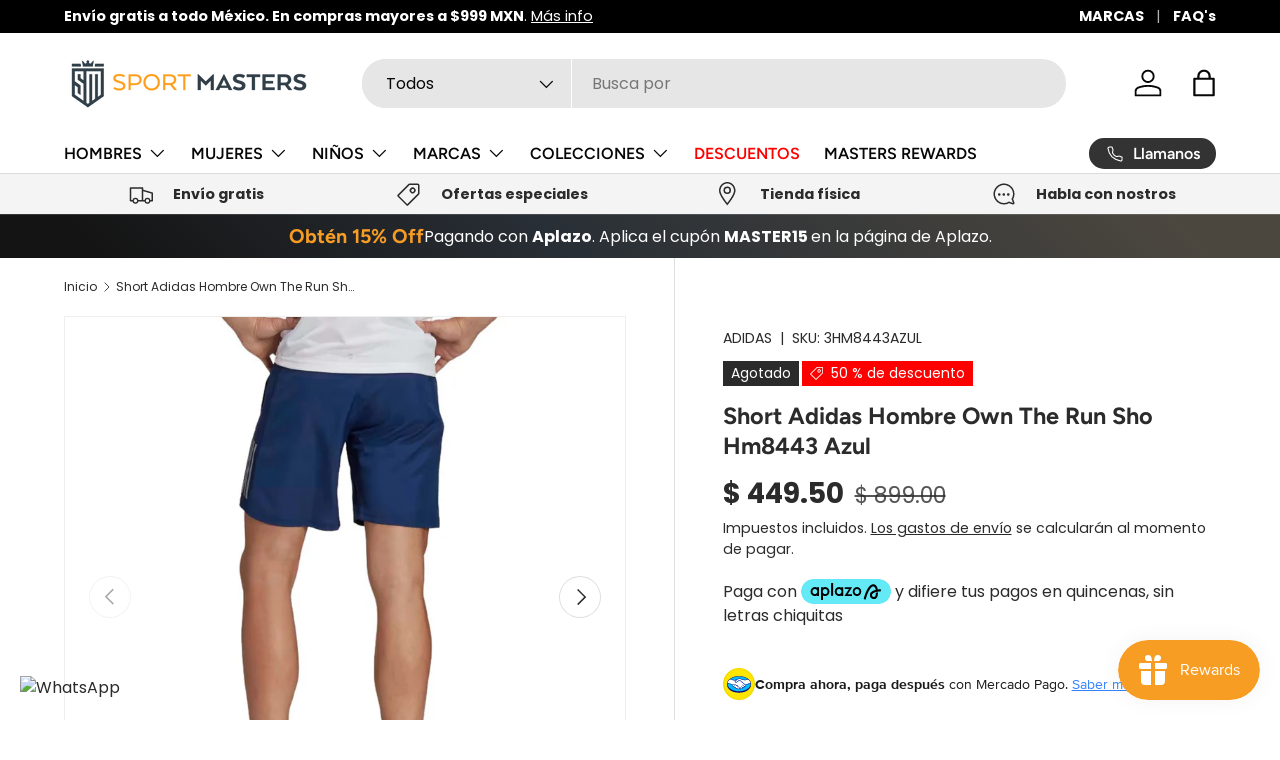

--- FILE ---
content_type: text/html; charset=utf-8
request_url: https://sportmasters.com.mx/products/short-adidas-hombre-own-the-run-sho-hm8443-azul
body_size: 55350
content:
<!doctype html>
<html class="no-js" lang="es" dir="ltr">
<head>
<!-- starapps_core_start -->
<!-- This code is automatically managed by StarApps Studio -->
<!-- Please contact support@starapps.studio for any help -->
<!-- File location: snippets/starapps-core.liquid -->



<!-- starapps_core_end -->
<meta charset="utf-8">
<meta name="viewport" content="width=device-width,initial-scale=1">
<title>Short Adidas Hombre Own The Run Sho Hm8443 Azul &ndash; SPORT MASTERS</title><link rel="canonical" href="https://sportmasters.com.mx/products/short-adidas-hombre-own-the-run-sho-hm8443-azul"><link rel="icon" href="//sportmasters.com.mx/cdn/shop/files/FAVICON_SPORT_MASTERS.png?crop=center&height=48&v=1697005877&width=48" type="image/png">
  <link rel="apple-touch-icon" href="//sportmasters.com.mx/cdn/shop/files/FAVICON_SPORT_MASTERS.png?crop=center&height=180&v=1697005877&width=180"><meta name="description" content="Con cada paso. Con cada kilómetro. Mejoras tu velocidad, fuerza y confianza. Enfréntate a tu próxima carrera con el diseño liviano y ventilado de estos shorts de running adidas. El tejido con tecnología de absorción AEROREADY se encarga del sudor para mantener tu piel fresca y seca en todo momento. Un bolsillo a prueba"><meta property="og:site_name" content="SPORT MASTERS">
<meta property="og:url" content="https://sportmasters.com.mx/products/short-adidas-hombre-own-the-run-sho-hm8443-azul">
<meta property="og:title" content="Short Adidas Hombre Own The Run Sho Hm8443 Azul">
<meta property="og:type" content="product">
<meta property="og:description" content="Con cada paso. Con cada kilómetro. Mejoras tu velocidad, fuerza y confianza. Enfréntate a tu próxima carrera con el diseño liviano y ventilado de estos shorts de running adidas. El tejido con tecnología de absorción AEROREADY se encarga del sudor para mantener tu piel fresca y seca en todo momento. Un bolsillo a prueba"><meta property="og:image" content="http://sportmasters.com.mx/cdn/shop/products/3HM8443-AZU-001.jpg?crop=center&height=1200&v=1698362262&width=1200">
  <meta property="og:image:secure_url" content="https://sportmasters.com.mx/cdn/shop/products/3HM8443-AZU-001.jpg?crop=center&height=1200&v=1698362262&width=1200">
  <meta property="og:image:width" content="1000">
  <meta property="og:image:height" content="1000"><meta property="og:price:amount" content="449.50">
  <meta property="og:price:currency" content="MXN"><meta name="twitter:card" content="summary_large_image">
<meta name="twitter:title" content="Short Adidas Hombre Own The Run Sho Hm8443 Azul">
<meta name="twitter:description" content="Con cada paso. Con cada kilómetro. Mejoras tu velocidad, fuerza y confianza. Enfréntate a tu próxima carrera con el diseño liviano y ventilado de estos shorts de running adidas. El tejido con tecnología de absorción AEROREADY se encarga del sudor para mantener tu piel fresca y seca en todo momento. Un bolsillo a prueba">
<style data-shopify>
@font-face {
  font-family: Poppins;
  font-weight: 400;
  font-style: normal;
  font-display: swap;
  src: url("//sportmasters.com.mx/cdn/fonts/poppins/poppins_n4.0ba78fa5af9b0e1a374041b3ceaadf0a43b41362.woff2") format("woff2"),
       url("//sportmasters.com.mx/cdn/fonts/poppins/poppins_n4.214741a72ff2596839fc9760ee7a770386cf16ca.woff") format("woff");
}
@font-face {
  font-family: Poppins;
  font-weight: 700;
  font-style: normal;
  font-display: swap;
  src: url("//sportmasters.com.mx/cdn/fonts/poppins/poppins_n7.56758dcf284489feb014a026f3727f2f20a54626.woff2") format("woff2"),
       url("//sportmasters.com.mx/cdn/fonts/poppins/poppins_n7.f34f55d9b3d3205d2cd6f64955ff4b36f0cfd8da.woff") format("woff");
}
@font-face {
  font-family: Poppins;
  font-weight: 400;
  font-style: italic;
  font-display: swap;
  src: url("//sportmasters.com.mx/cdn/fonts/poppins/poppins_i4.846ad1e22474f856bd6b81ba4585a60799a9f5d2.woff2") format("woff2"),
       url("//sportmasters.com.mx/cdn/fonts/poppins/poppins_i4.56b43284e8b52fc64c1fd271f289a39e8477e9ec.woff") format("woff");
}
@font-face {
  font-family: Poppins;
  font-weight: 700;
  font-style: italic;
  font-display: swap;
  src: url("//sportmasters.com.mx/cdn/fonts/poppins/poppins_i7.42fd71da11e9d101e1e6c7932199f925f9eea42d.woff2") format("woff2"),
       url("//sportmasters.com.mx/cdn/fonts/poppins/poppins_i7.ec8499dbd7616004e21155106d13837fff4cf556.woff") format("woff");
}
@font-face {
  font-family: Figtree;
  font-weight: 700;
  font-style: normal;
  font-display: swap;
  src: url("//sportmasters.com.mx/cdn/fonts/figtree/figtree_n7.2fd9bfe01586148e644724096c9d75e8c7a90e55.woff2") format("woff2"),
       url("//sportmasters.com.mx/cdn/fonts/figtree/figtree_n7.ea05de92d862f9594794ab281c4c3a67501ef5fc.woff") format("woff");
}
@font-face {
  font-family: Figtree;
  font-weight: 600;
  font-style: normal;
  font-display: swap;
  src: url("//sportmasters.com.mx/cdn/fonts/figtree/figtree_n6.9d1ea52bb49a0a86cfd1b0383d00f83d3fcc14de.woff2") format("woff2"),
       url("//sportmasters.com.mx/cdn/fonts/figtree/figtree_n6.f0fcdea525a0e47b2ae4ab645832a8e8a96d31d3.woff") format("woff");
}
:root {
      --bg-color: 255 255 255 / 1.0;
      --bg-color-og: 255 255 255 / 1.0;
      --heading-color: 42 43 42;
      --text-color: 42 43 42;
      --text-color-og: 42 43 42;
      --scrollbar-color: 42 43 42;
      --link-color: 42 43 42;
      --link-color-og: 42 43 42;
      --star-color: 255 159 28;--swatch-border-color-default: 212 213 212;
        --swatch-border-color-active: 149 149 149;
        --swatch-card-size: 24px;
        --swatch-variant-picker-size: 64px;--color-scheme-1-bg: 244 244 244 / 1.0;
      --color-scheme-1-grad: linear-gradient(180deg, rgba(244, 244, 244, 1), rgba(244, 244, 244, 1) 100%);
      --color-scheme-1-heading: 42 43 42;
      --color-scheme-1-text: 42 43 42;
      --color-scheme-1-btn-bg: 255 88 13;
      --color-scheme-1-btn-text: 255 255 255;
      --color-scheme-1-btn-bg-hover: 255 124 64;--color-scheme-2-bg: 248 157 36 / 1.0;
      --color-scheme-2-grad: linear-gradient(225deg, rgba(51, 59, 67, 0.88) 8%, rgba(41, 47, 54, 1) 56%, rgba(20, 20, 20, 1) 92%);
      --color-scheme-2-heading: 248 157 36;
      --color-scheme-2-text: 255 255 255;
      --color-scheme-2-btn-bg: 248 157 36;
      --color-scheme-2-btn-text: 255 255 255;
      --color-scheme-2-btn-bg-hover: 249 179 84;--color-scheme-3-bg: 255 88 13 / 1.0;
      --color-scheme-3-grad: linear-gradient(46deg, rgba(234, 73, 0, 1) 8%, rgba(234, 73, 0, 1) 32%, rgba(255, 88, 13, 0.88) 92%);
      --color-scheme-3-heading: 255 255 255;
      --color-scheme-3-text: 255 255 255;
      --color-scheme-3-btn-bg: 42 43 42;
      --color-scheme-3-btn-text: 255 255 255;
      --color-scheme-3-btn-bg-hover: 82 83 82;

      --drawer-bg-color: 255 255 255 / 1.0;
      --drawer-text-color: 42 43 42;

      --panel-bg-color: 244 244 244 / 1.0;
      --panel-heading-color: 42 43 42;
      --panel-text-color: 42 43 42;

      --in-stock-text-color: 44 126 63;
      --low-stock-text-color: 210 134 26;
      --very-low-stock-text-color: 180 12 28;
      --no-stock-text-color: 119 119 119;
      --no-stock-backordered-text-color: 119 119 119;

      --error-bg-color: 252 237 238;
      --error-text-color: 180 12 28;
      --success-bg-color: 232 246 234;
      --success-text-color: 44 126 63;
      --info-bg-color: 228 237 250;
      --info-text-color: 26 102 210;

      --heading-font-family: Figtree, sans-serif;
      --heading-font-style: normal;
      --heading-font-weight: 700;
      --heading-scale-start: 4;

      --navigation-font-family: Figtree, sans-serif;
      --navigation-font-style: normal;
      --navigation-font-weight: 600;--heading-text-transform: none;
--subheading-text-transform: none;
      --body-font-family: Poppins, sans-serif;
      --body-font-style: normal;
      --body-font-weight: 400;
      --body-font-size: 16;

      --section-gap: 48;
      --heading-gap: calc(8 * var(--space-unit));--grid-column-gap: 20px;--btn-bg-color: 42 43 42;
      --btn-bg-hover-color: 82 83 82;
      --btn-text-color: 255 255 255;
      --btn-bg-color-og: 42 43 42;
      --btn-text-color-og: 255 255 255;
      --btn-alt-bg-color: 255 255 255;
      --btn-alt-bg-alpha: 1.0;
      --btn-alt-text-color: 42 43 42;
      --btn-border-width: 2px;
      --btn-padding-y: 12px;

      
      --btn-border-radius: 28px;
      

      --btn-lg-border-radius: 50%;
      --btn-icon-border-radius: 50%;
      --input-with-btn-inner-radius: var(--btn-border-radius);

      --input-bg-color: 255 255 255 / 1.0;
      --input-text-color: 42 43 42;
      --input-border-width: 2px;
      --input-border-radius: 26px;
      --textarea-border-radius: 12px;
      --input-border-radius: 28px;
      --input-lg-border-radius: 34px;
      --input-bg-color-diff-3: #f7f7f7;
      --input-bg-color-diff-6: #f0f0f0;

      --modal-border-radius: 16px;
      --modal-overlay-color: 0 0 0;
      --modal-overlay-opacity: 0.4;
      --drawer-border-radius: 16px;
      --overlay-border-radius: 0px;--custom-label-bg-color: 13 44 84;
      --custom-label-text-color: 255 255 255;--sale-label-bg-color: 255 0 0;
      --sale-label-text-color: 255 255 255;--sold-out-label-bg-color: 42 43 42;
      --sold-out-label-text-color: 255 255 255;--new-label-bg-color: 127 184 0;
      --new-label-text-color: 255 255 255;--preorder-label-bg-color: 0 166 237;
      --preorder-label-text-color: 255 255 255;

      --page-width: 1260px;
      --gutter-sm: 20px;
      --gutter-md: 32px;
      --gutter-lg: 64px;

      --payment-terms-bg-color: #ffffff;

      --coll-card-bg-color: #F9F9F9;
      --coll-card-border-color: #f2f2f2;
        
          --aos-animate-duration: 0.6s;
        

        
          --aos-min-width: 0;
        
      

      --reading-width: 48em;
    }

    @media (max-width: 769px) {
      :root {
        --reading-width: 36em;
      }
    }
  </style><link rel="stylesheet" href="//sportmasters.com.mx/cdn/shop/t/2/assets/main.css?v=55898673497605404451696539070">
  <script src="//sportmasters.com.mx/cdn/shop/t/2/assets/main.js?v=6682958494115610291696539070" defer="defer"></script>
<script src="https://cdn.aplazo.mx/aplazo-widgets.min.js"></script>
<aplazo-install
integration-type="SHOPI"
merchant-id="1415"
respawn-spot="kueskipay-widget"></aplazo-install><link rel="preload" href="//sportmasters.com.mx/cdn/fonts/poppins/poppins_n4.0ba78fa5af9b0e1a374041b3ceaadf0a43b41362.woff2" as="font" type="font/woff2" crossorigin fetchpriority="high"><link rel="preload" href="//sportmasters.com.mx/cdn/fonts/figtree/figtree_n7.2fd9bfe01586148e644724096c9d75e8c7a90e55.woff2" as="font" type="font/woff2" crossorigin fetchpriority="high"><script>window.performance && window.performance.mark && window.performance.mark('shopify.content_for_header.start');</script><meta name="google-site-verification" content="wiy1LqH-3ecGeW2Ff9cY0GHDUOprd6Qsa8Ia0mYSzBM">
<meta name="facebook-domain-verification" content="qcdg0sj9313pmyyl3q7246mai2xud4">
<meta id="shopify-digital-wallet" name="shopify-digital-wallet" content="/83561644315/digital_wallets/dialog">
<meta name="shopify-checkout-api-token" content="a7a0aab3fd2bada58b5dd692332d330b">
<meta id="in-context-paypal-metadata" data-shop-id="83561644315" data-venmo-supported="false" data-environment="production" data-locale="es_ES" data-paypal-v4="true" data-currency="MXN">
<link rel="alternate" type="application/json+oembed" href="https://sportmasters.com.mx/products/short-adidas-hombre-own-the-run-sho-hm8443-azul.oembed">
<script async="async" src="/checkouts/internal/preloads.js?locale=es-MX"></script>
<script id="shopify-features" type="application/json">{"accessToken":"a7a0aab3fd2bada58b5dd692332d330b","betas":["rich-media-storefront-analytics"],"domain":"sportmasters.com.mx","predictiveSearch":true,"shopId":83561644315,"locale":"es"}</script>
<script>var Shopify = Shopify || {};
Shopify.shop = "sportmasters-mx.myshopify.com";
Shopify.locale = "es";
Shopify.currency = {"active":"MXN","rate":"1.0"};
Shopify.country = "MX";
Shopify.theme = {"name":"Working Sport Masters Oct Enterprise","id":160953270555,"schema_name":"Enterprise","schema_version":"1.3.1","theme_store_id":1657,"role":"main"};
Shopify.theme.handle = "null";
Shopify.theme.style = {"id":null,"handle":null};
Shopify.cdnHost = "sportmasters.com.mx/cdn";
Shopify.routes = Shopify.routes || {};
Shopify.routes.root = "/";</script>
<script type="module">!function(o){(o.Shopify=o.Shopify||{}).modules=!0}(window);</script>
<script>!function(o){function n(){var o=[];function n(){o.push(Array.prototype.slice.apply(arguments))}return n.q=o,n}var t=o.Shopify=o.Shopify||{};t.loadFeatures=n(),t.autoloadFeatures=n()}(window);</script>
<script id="shop-js-analytics" type="application/json">{"pageType":"product"}</script>
<script defer="defer" async type="module" src="//sportmasters.com.mx/cdn/shopifycloud/shop-js/modules/v2/client.init-shop-cart-sync_BFpxDrjM.es.esm.js"></script>
<script defer="defer" async type="module" src="//sportmasters.com.mx/cdn/shopifycloud/shop-js/modules/v2/chunk.common_CnP21gUX.esm.js"></script>
<script defer="defer" async type="module" src="//sportmasters.com.mx/cdn/shopifycloud/shop-js/modules/v2/chunk.modal_D61HrJrg.esm.js"></script>
<script type="module">
  await import("//sportmasters.com.mx/cdn/shopifycloud/shop-js/modules/v2/client.init-shop-cart-sync_BFpxDrjM.es.esm.js");
await import("//sportmasters.com.mx/cdn/shopifycloud/shop-js/modules/v2/chunk.common_CnP21gUX.esm.js");
await import("//sportmasters.com.mx/cdn/shopifycloud/shop-js/modules/v2/chunk.modal_D61HrJrg.esm.js");

  window.Shopify.SignInWithShop?.initShopCartSync?.({"fedCMEnabled":true,"windoidEnabled":true});

</script>
<script>(function() {
  var isLoaded = false;
  function asyncLoad() {
    if (isLoaded) return;
    isLoaded = true;
    var urls = ["https:\/\/s3.eu-west-1.amazonaws.com\/production-klarna-il-shopify-osm\/c3d88faaccfe38f80c12c3720c99d87fd3161a3a\/sportmasters-mx.myshopify.com-1709311744535.js?shop=sportmasters-mx.myshopify.com"];
    for (var i = 0; i < urls.length; i++) {
      var s = document.createElement('script');
      s.type = 'text/javascript';
      s.async = true;
      s.src = urls[i];
      var x = document.getElementsByTagName('script')[0];
      x.parentNode.insertBefore(s, x);
    }
  };
  if(window.attachEvent) {
    window.attachEvent('onload', asyncLoad);
  } else {
    window.addEventListener('load', asyncLoad, false);
  }
})();</script>
<script id="__st">var __st={"a":83561644315,"offset":-21600,"reqid":"ac87a475-e001-4574-a845-793687028048-1769792654","pageurl":"sportmasters.com.mx\/products\/short-adidas-hombre-own-the-run-sho-hm8443-azul","u":"8395a7b17309","p":"product","rtyp":"product","rid":8736771408155};</script>
<script>window.ShopifyPaypalV4VisibilityTracking = true;</script>
<script id="captcha-bootstrap">!function(){'use strict';const t='contact',e='account',n='new_comment',o=[[t,t],['blogs',n],['comments',n],[t,'customer']],c=[[e,'customer_login'],[e,'guest_login'],[e,'recover_customer_password'],[e,'create_customer']],r=t=>t.map((([t,e])=>`form[action*='/${t}']:not([data-nocaptcha='true']) input[name='form_type'][value='${e}']`)).join(','),a=t=>()=>t?[...document.querySelectorAll(t)].map((t=>t.form)):[];function s(){const t=[...o],e=r(t);return a(e)}const i='password',u='form_key',d=['recaptcha-v3-token','g-recaptcha-response','h-captcha-response',i],f=()=>{try{return window.sessionStorage}catch{return}},m='__shopify_v',_=t=>t.elements[u];function p(t,e,n=!1){try{const o=window.sessionStorage,c=JSON.parse(o.getItem(e)),{data:r}=function(t){const{data:e,action:n}=t;return t[m]||n?{data:e,action:n}:{data:t,action:n}}(c);for(const[e,n]of Object.entries(r))t.elements[e]&&(t.elements[e].value=n);n&&o.removeItem(e)}catch(o){console.error('form repopulation failed',{error:o})}}const l='form_type',E='cptcha';function T(t){t.dataset[E]=!0}const w=window,h=w.document,L='Shopify',v='ce_forms',y='captcha';let A=!1;((t,e)=>{const n=(g='f06e6c50-85a8-45c8-87d0-21a2b65856fe',I='https://cdn.shopify.com/shopifycloud/storefront-forms-hcaptcha/ce_storefront_forms_captcha_hcaptcha.v1.5.2.iife.js',D={infoText:'Protegido por hCaptcha',privacyText:'Privacidad',termsText:'Términos'},(t,e,n)=>{const o=w[L][v],c=o.bindForm;if(c)return c(t,g,e,D).then(n);var r;o.q.push([[t,g,e,D],n]),r=I,A||(h.body.append(Object.assign(h.createElement('script'),{id:'captcha-provider',async:!0,src:r})),A=!0)});var g,I,D;w[L]=w[L]||{},w[L][v]=w[L][v]||{},w[L][v].q=[],w[L][y]=w[L][y]||{},w[L][y].protect=function(t,e){n(t,void 0,e),T(t)},Object.freeze(w[L][y]),function(t,e,n,w,h,L){const[v,y,A,g]=function(t,e,n){const i=e?o:[],u=t?c:[],d=[...i,...u],f=r(d),m=r(i),_=r(d.filter((([t,e])=>n.includes(e))));return[a(f),a(m),a(_),s()]}(w,h,L),I=t=>{const e=t.target;return e instanceof HTMLFormElement?e:e&&e.form},D=t=>v().includes(t);t.addEventListener('submit',(t=>{const e=I(t);if(!e)return;const n=D(e)&&!e.dataset.hcaptchaBound&&!e.dataset.recaptchaBound,o=_(e),c=g().includes(e)&&(!o||!o.value);(n||c)&&t.preventDefault(),c&&!n&&(function(t){try{if(!f())return;!function(t){const e=f();if(!e)return;const n=_(t);if(!n)return;const o=n.value;o&&e.removeItem(o)}(t);const e=Array.from(Array(32),(()=>Math.random().toString(36)[2])).join('');!function(t,e){_(t)||t.append(Object.assign(document.createElement('input'),{type:'hidden',name:u})),t.elements[u].value=e}(t,e),function(t,e){const n=f();if(!n)return;const o=[...t.querySelectorAll(`input[type='${i}']`)].map((({name:t})=>t)),c=[...d,...o],r={};for(const[a,s]of new FormData(t).entries())c.includes(a)||(r[a]=s);n.setItem(e,JSON.stringify({[m]:1,action:t.action,data:r}))}(t,e)}catch(e){console.error('failed to persist form',e)}}(e),e.submit())}));const S=(t,e)=>{t&&!t.dataset[E]&&(n(t,e.some((e=>e===t))),T(t))};for(const o of['focusin','change'])t.addEventListener(o,(t=>{const e=I(t);D(e)&&S(e,y())}));const B=e.get('form_key'),M=e.get(l),P=B&&M;t.addEventListener('DOMContentLoaded',(()=>{const t=y();if(P)for(const e of t)e.elements[l].value===M&&p(e,B);[...new Set([...A(),...v().filter((t=>'true'===t.dataset.shopifyCaptcha))])].forEach((e=>S(e,t)))}))}(h,new URLSearchParams(w.location.search),n,t,e,['guest_login'])})(!0,!0)}();</script>
<script integrity="sha256-4kQ18oKyAcykRKYeNunJcIwy7WH5gtpwJnB7kiuLZ1E=" data-source-attribution="shopify.loadfeatures" defer="defer" src="//sportmasters.com.mx/cdn/shopifycloud/storefront/assets/storefront/load_feature-a0a9edcb.js" crossorigin="anonymous"></script>
<script data-source-attribution="shopify.dynamic_checkout.dynamic.init">var Shopify=Shopify||{};Shopify.PaymentButton=Shopify.PaymentButton||{isStorefrontPortableWallets:!0,init:function(){window.Shopify.PaymentButton.init=function(){};var t=document.createElement("script");t.src="https://sportmasters.com.mx/cdn/shopifycloud/portable-wallets/latest/portable-wallets.es.js",t.type="module",document.head.appendChild(t)}};
</script>
<script data-source-attribution="shopify.dynamic_checkout.buyer_consent">
  function portableWalletsHideBuyerConsent(e){var t=document.getElementById("shopify-buyer-consent"),n=document.getElementById("shopify-subscription-policy-button");t&&n&&(t.classList.add("hidden"),t.setAttribute("aria-hidden","true"),n.removeEventListener("click",e))}function portableWalletsShowBuyerConsent(e){var t=document.getElementById("shopify-buyer-consent"),n=document.getElementById("shopify-subscription-policy-button");t&&n&&(t.classList.remove("hidden"),t.removeAttribute("aria-hidden"),n.addEventListener("click",e))}window.Shopify?.PaymentButton&&(window.Shopify.PaymentButton.hideBuyerConsent=portableWalletsHideBuyerConsent,window.Shopify.PaymentButton.showBuyerConsent=portableWalletsShowBuyerConsent);
</script>
<script data-source-attribution="shopify.dynamic_checkout.cart.bootstrap">document.addEventListener("DOMContentLoaded",(function(){function t(){return document.querySelector("shopify-accelerated-checkout-cart, shopify-accelerated-checkout")}if(t())Shopify.PaymentButton.init();else{new MutationObserver((function(e,n){t()&&(Shopify.PaymentButton.init(),n.disconnect())})).observe(document.body,{childList:!0,subtree:!0})}}));
</script>
<link id="shopify-accelerated-checkout-styles" rel="stylesheet" media="screen" href="https://sportmasters.com.mx/cdn/shopifycloud/portable-wallets/latest/accelerated-checkout-backwards-compat.css" crossorigin="anonymous">
<style id="shopify-accelerated-checkout-cart">
        #shopify-buyer-consent {
  margin-top: 1em;
  display: inline-block;
  width: 100%;
}

#shopify-buyer-consent.hidden {
  display: none;
}

#shopify-subscription-policy-button {
  background: none;
  border: none;
  padding: 0;
  text-decoration: underline;
  font-size: inherit;
  cursor: pointer;
}

#shopify-subscription-policy-button::before {
  box-shadow: none;
}

      </style>
<script id="sections-script" data-sections="header,footer" defer="defer" src="//sportmasters.com.mx/cdn/shop/t/2/compiled_assets/scripts.js?v=1165"></script>
<script>window.performance && window.performance.mark && window.performance.mark('shopify.content_for_header.end');</script>

    <script src="//sportmasters.com.mx/cdn/shop/t/2/assets/animate-on-scroll.js?v=15249566486942820451696539069" defer="defer"></script>
    <link rel="stylesheet" href="//sportmasters.com.mx/cdn/shop/t/2/assets/animate-on-scroll.css?v=116194678796051782541696539069">
  

  <script>document.documentElement.className = document.documentElement.className.replace('no-js', 'js');</script><!-- CC Custom Head Start --><!-- CC Custom Head End --><!-- BEGIN app block: shopify://apps/mercado-pago-antifraud-plus/blocks/embed-block/b19ea721-f94a-4308-bee5-0057c043bac5 -->
<!-- BEGIN app snippet: send-melidata-report --><script>
  const MLD_IS_DEV = false;
  const CART_TOKEN_KEY = 'cartToken';
  const USER_SESSION_ID_KEY = 'pf_user_session_id';
  const EVENT_TYPE = 'event';
  const MLD_PLATFORM_NAME = 'shopify';
  const PLATFORM_VERSION = '1.0.0';
  const MLD_PLUGIN_VERSION = '0.1.0';
  const NAVIGATION_DATA_PATH = 'pf/navigation_data';
  const MELIDATA_TRACKS_URL = 'https://api.mercadopago.com/v1/plugins/melidata/tracks';
  const BUSINESS_NAME = 'mercadopago';
  const MLD_MELI_SESSION_ID_KEY = 'meli_session_id';
  const EVENT_NAME = 'navigation_data'

  const SEND_MELIDATA_REPORT_NAME = MLD_IS_DEV ? 'send_melidata_report_test' : 'send_melidata_report';
  const SUCCESS_SENDING_MELIDATA_REPORT_VALUE = 'SUCCESS_SENDING_MELIDATA_REPORT';
  const FAILED_SENDING_MELIDATA_REPORT_VALUE = 'FAILED_SENDING_MELIDATA_REPORT';

  const userAgent = navigator.userAgent;
  const startTime = Date.now();
  const deviceId = sessionStorage.getItem(MLD_MELI_SESSION_ID_KEY) ?? '';
  const cartToken = localStorage.getItem(CART_TOKEN_KEY) ?? '';
  const userSessionId = generateUserSessionId();
  const shopId = __st?.a ?? '';
  const shopUrl = Shopify?.shop ?? '';
  const country = Shopify?.country ?? '';

  const siteIdMap = {
    BR: 'MLB',
    MX: 'MLM',
    CO: 'MCO',
    CL: 'MLC',
    UY: 'MLU',
    PE: 'MPE',
    AR: 'MLA',
  };

  function getSiteId() {
    return siteIdMap[country] ?? 'MLB';
  }

  function detectBrowser() {
    switch (true) {
      case /Edg/.test(userAgent):
        return 'Microsoft Edge';
      case /Chrome/.test(userAgent) && !/Edg/.test(userAgent):
        return 'Chrome';
      case /Firefox/.test(userAgent):
        return 'Firefox';
      case /Safari/.test(userAgent) && !/Chrome/.test(userAgent):
        return 'Safari';
      case /Opera/.test(userAgent) || /OPR/.test(userAgent):
        return 'Opera';
      case /Trident/.test(userAgent) || /MSIE/.test(userAgent):
        return 'Internet Explorer';
      case /Edge/.test(userAgent):
        return 'Microsoft Edge (Legacy)';
      default:
        return 'Unknown';
    }
  }

  function detectDevice() {
    switch (true) {
      case /android/i.test(userAgent):
        return '/mobile/android';
      case /iPad|iPhone|iPod/.test(userAgent):
        return '/mobile/ios';
      case /mobile/i.test(userAgent):
        return '/mobile';
      default:
        return '/web/desktop';
    }
  }

  function getPageTimeCount() {
    const endTime = Date.now();
    const timeSpent = endTime - startTime;
    return timeSpent;
  }

  function buildURLPath(fullUrl) {
    try {
      const url = new URL(fullUrl);
      return url.pathname;
    } catch (error) {
      return '';
    }
  }

  function generateUUID() {
    return 'pf-' + Date.now() + '-' + Math.random().toString(36).substring(2, 9);
  }

  function generateUserSessionId() {
    const uuid = generateUUID();
    const userSessionId = sessionStorage.getItem(USER_SESSION_ID_KEY);
    if (!userSessionId) {
      sessionStorage.setItem(USER_SESSION_ID_KEY, uuid);
      return uuid;
    }
    return userSessionId;
  }

  function sendMelidataReport() {
    try {
      const payload = {
        platform: {
          name: MLD_PLATFORM_NAME,
          version: PLATFORM_VERSION,
          uri: '/',
          location: '/',
        },
        plugin: {
          version: MLD_PLUGIN_VERSION,
        },
        user: {
          uid: userSessionId,
        },
        application: {
          business: BUSINESS_NAME,
          site_id: getSiteId(),
          version: PLATFORM_VERSION,
        },
        device: {
          platform: detectDevice(),
        },
        events: [
          {
            path: NAVIGATION_DATA_PATH,
            id: userSessionId,
            type: EVENT_TYPE,
            user_local_timestamp: new Date().toISOString(),
            metadata_type: EVENT_TYPE,
            metadata: {
              event: {
                element: 'window',
                action: 'load',
                target: 'body',
                label: EVENT_NAME,
              },
              configs: [
                {
                  config_name: 'page_time',
                  new_value: getPageTimeCount().toString(),
                },
                {
                  config_name: 'shop',
                  new_value: shopUrl,
                },
                {
                  config_name: 'shop_id',
                  new_value: String(shopId),
                },
                {
                  config_name: 'pf_user_session_id',
                  new_value: userSessionId,
                },
                {
                  config_name: 'current_page',
                  new_value: location.pathname,
                },
                {
                  config_name: 'last_page',
                  new_value: buildURLPath(document.referrer),
                },
                {
                  config_name: 'is_device_generated',
                  new_value: String(!!deviceId),
                },
                {
                  config_name: 'browser',
                  new_value: detectBrowser(),
                },
                {
                  config_name: 'cart_token',
                  new_value: cartToken.slice(1, -1),
                },
              ],
            },
          },
        ],
      };

      const success = navigator.sendBeacon(MELIDATA_TRACKS_URL, JSON.stringify(payload));
      if (success) {
        registerDatadogEvent(SEND_MELIDATA_REPORT_NAME, SUCCESS_SENDING_MELIDATA_REPORT_VALUE, `[${EVENT_NAME}]`, shopUrl);
      } else {
        registerDatadogEvent(SEND_MELIDATA_REPORT_NAME, FAILED_SENDING_MELIDATA_REPORT_VALUE, `[${EVENT_NAME}]`, shopUrl);
      }
    } catch (error) {
      registerDatadogEvent(SEND_MELIDATA_REPORT_NAME, FAILED_SENDING_MELIDATA_REPORT_VALUE, `[${EVENT_NAME}]: ${error}`, shopUrl);
    }
  }
  window.addEventListener('beforeunload', sendMelidataReport);
</script><!-- END app snippet -->
<!-- END app block --><!-- BEGIN app block: shopify://apps/swatch-king/blocks/variant-swatch-king/0850b1e4-ba30-4a0d-a8f4-f9a939276d7d -->


















































  <script>
    window.vsk_data = function(){
      return {
        "block_collection_settings": {"alignment":"left","enable":false,"swatch_location":"After price","switch_on_hover":true,"preselect_variant":false,"current_template":"product"},
        "currency": "MXN",
        "currency_symbol": "$",
        "primary_locale": "es",
        "localized_string": {},
        "app_setting_styles": {"products_swatch_presentation":{"slide_left_button_svg":"","slide_right_button_svg":""},"collections_swatch_presentation":{"minified":false,"minified_products":false,"minified_template":"+{count}","slide_left_button_svg":"","minified_display_count":[3,6],"slide_right_button_svg":""}},
        "app_setting": {"display_logs":false,"default_preset":641213,"pre_hide_strategy":"hide-all-theme-selectors","swatch_url_source":"cdn","product_data_source":"storefront","data_url_source":"cdn","new_script":true},
        "app_setting_config": {"app_execution_strategy":"all","collections_options_disabled":null,"default_swatch_image":"","do_not_select_an_option":{"text":"Select a {{ option_name }}","status":true,"control_add_to_cart":true,"allow_virtual_trigger":true,"make_a_selection_text":"Select a {{ option_name }}","auto_select_options_list":[]},"history_free_group_navigation":true,"notranslate":false,"products_options_disabled":null,"size_chart":{"type":"theme","labels":"size,sizes,taille,größe,tamanho,tamaño,koko,サイズ","position":"right","size_chart_app":"","size_chart_app_css":"","size_chart_app_selector":""},"session_storage_timeout_seconds":60,"enable_swatch":{"cart":{"enable_on_cart_product_grid":false,"enable_on_cart_featured_product":true},"home":{"enable_on_home_product_grid":false,"enable_on_home_featured_product":true},"pages":{"enable_on_custom_product_grid":false,"enable_on_custom_featured_product":true},"article":{"enable_on_article_product_grid":false,"enable_on_article_featured_product":true},"products":{"enable_on_main_product":true,"enable_on_product_grid":false},"collections":{"enable_on_collection_quick_view":true,"enable_on_collection_product_grid":false},"list_collections":{"enable_on_list_collection_quick_view":true,"enable_on_list_collection_product_grid":false}},"product_template":{"group_swatches":true,"variant_swatches":true},"product_batch_size":250,"use_optimized_urls":true,"enable_error_tracking":true,"enable_event_tracking":false,"preset_badge":{"order":[{"name":"sold_out","order":0},{"name":"sale","order":1},{"name":"new","order":2}],"new_badge_text":"NEW","new_badge_color":"#FFFFFF","sale_badge_text":"SALE","sale_badge_color":"#FFFFFF","new_badge_bg_color":"#121212D1","sale_badge_bg_color":"#D91C01D1","sold_out_badge_text":"SOLD OUT","sold_out_badge_color":"#FFFFFF","new_show_when_all_same":false,"sale_show_when_all_same":false,"sold_out_badge_bg_color":"#BBBBBBD1","new_product_max_duration":90,"sold_out_show_when_all_same":true,"min_price_diff_for_sale_badge":5}},
        "theme_settings_map": {"160870007067":99773,"160953270555":99774,"161113112859":99774},
        "theme_settings": {"99773":{"id":99773,"configurations":{"products":{"theme_type":"dawn","swatch_root":{"position":"before","selector":"variant-selects, variant-radios, [class*=\"product-form__noscript-wrapper\"]","groups_selector":"","section_selector":".product.grid,.featured-product","secondary_position":"","secondary_selector":"","use_section_as_root":true},"option_selectors":"variant-selects select, variant-radios input","selectors_to_hide":["variant-radios","variant-selects"],"json_data_selector":"","add_to_cart_selector":"[name=\"add\"]","custom_button_params":{"data":[{"value_attribute":"data-value","option_attribute":"data-name"}],"selected_selector":".active"},"option_index_attributes":["data-index","data-option-position","data-object","data-product-option","data-option-index","name"],"add_to_cart_text_selector":"[name=\"add\"]\u003espan","selectors_to_hide_override":"","add_to_cart_enabled_classes":"","add_to_cart_disabled_classes":""},"collections":{"grid_updates":[{"name":"Sold out","template":"\u003cdiv class=\"card__badge\" {{ display_on_sold_out }}\u003e\u003cspan class=\"badge badge--bottom-left color-inverse\"\u003eSold out\u003c\/span\u003e\u003c\/div\u003e","display_position":"bottom","display_selector":".card__inner","element_selector":".card__badge .color-inverse"},{"name":"On Sale","template":"\u003cdiv class=\"card__badge bottom left\" {{ display_on_available }} {{ display_on_sale }}\u003e\n  \u003cspan class=\"badge badge--bottom-left color-accent-2\"\u003eSale\u003c\/span\u003e\n\u003c\/div\u003e","display_position":"replace","display_selector":".card__badge.bottom.left","element_selector":""},{"name":"price","template":"\u003cdiv class=\"price price--on-sale\"\u003e\n\u003cspan class=\"price-item price-item--regular\" {display_on_sale}\u003e{compare_at_price_with_format}\u003c\/span\u003e\n\u003cspan {display_on_sale}\u003e\u0026nbsp\u003c\/span\u003e\n\u003cspan class=\"price-item price-item--sale\" \u003e{price_with_format}\u003c\/span\u003e\n\u003c\/div\u003e","display_position":"replace","display_selector":".price","element_selector":""},{"name":"Vendor","template":"{{vendor}}","display_position":"replace","display_selector":".caption-with-letter-spacing","element_selector":""}],"data_selectors":{"url":"a","title":".card__heading.h5 a","attributes":[],"form_input":"[name=\"id\"]","featured_image":".card__media img:nth-child(1)","secondary_image":".card__media img:nth-child(2)"},"attribute_updates":[{"selector":null,"template":null,"attribute":null}],"selectors_to_hide":[],"json_data_selector":"[sa-swatch-json]","swatch_root_selector":".collection .grid__item .card-wrapper, .product-recommendations .grid__item .card-wrapper, .collage__item--product","swatch_display_options":[{"label":"After image","position":"after","selector":".card-wrapper .card__inner"},{"label":"After price","position":"after","selector":".price"},{"label":"After title","position":"after","selector":".card-information__text"}]}},"settings":{"products":{"handleize":false,"init_deferred":false,"label_split_symbol":":","size_chart_selector":"","persist_group_variant":true,"hide_single_value_option":"none"},"collections":{"layer_index":2,"display_label":false,"continuous_lookup":3000,"json_data_from_api":true,"label_split_symbol":"-","price_trailing_zeroes":true,"hide_single_value_option":"none"}},"custom_scripts":[],"custom_css":"[swatch-generated] .card__information {overflow: auto;}","theme_store_ids":[887],"schema_theme_names":["Dawn"],"pre_hide_css_code":null},"99774":{"id":99774,"configurations":{"products":{"theme_type":"dawn","swatch_root":{"position":"before","selector":"variant-picker, [id=\"variants\"]","groups_selector":"","section_selector":".cc-product-features, .product.js-product","secondary_position":"","secondary_selector":"","use_section_as_root":true},"option_selectors":"variant-picker input, variant-picker custom-select","selectors_to_hide":["variant-picker"],"json_data_selector":"","add_to_cart_selector":"[name=\"add\"]","custom_button_params":{"data":[{"value_attribute":"data-value","option_attribute":"data-name"}],"selected_selector":".active"},"option_index_attributes":["data-index","data-option-position","data-object","data-product-option","data-option-index","name"],"add_to_cart_text_selector":"[name=\"add\"]\u003espan","selectors_to_hide_override":"","add_to_cart_enabled_classes":"","add_to_cart_disabled_classes":""},"collections":{"grid_updates":[{"name":"Sale","template":"\u003cspan class=\"product-label product-label--sale\" {{display_on_sale}} {{display_on_available}}\u003e\n\u003csvg class=\"icon icon--price_tag\" width=\"14\" height=\"14\" viewBox=\"0 0 16 16\" aria-hidden=\"true\" focusable=\"false\" role=\"presentation\"\u003e\u003cpath fill=\"currentColor\" d=\"M7.59 1.34a1 1 0 01.7-.29h5.66a1 1 0 011 1v5.66a1 1 0 01-.3.7L7.6 15.5a1 1 0 01-1.42 0L.52 9.83a1 1 0 010-1.42l7.07-7.07zm6.36 6.37l-7.07 7.07-5.66-5.66L8.3 2.05h5.66v5.66z\" fill-rule=\"evenodd\"\u003e\u003c\/path\u003e\n\u003cpath fill=\"currentColor\" d=\"M9.7 6.3a1 1 0 101.42-1.42 1 1 0 00-1.41 1.41zM9 7a2 2 0 102.83-2.83A2 2 0 009 7z\" fill-rule=\"evenodd\"\u003e\u003c\/path\u003e\u003c\/svg\u003e\nUp to {{percentage_difference}}% off\n\n\u003c\/span\u003e","display_position":"replace","display_selector":".product-label-wrapper","element_selector":""},{"name":"Sold out","template":"\u003cspan class=\"product-label product-label--sold-out\" {{display_on_sold_out}}\u003eSold out\u003c\/span\u003e","display_position":"replace","display_selector":".product-label-wrapper","element_selector":""},{"name":"price","template":"\u003cstrong class=\"price__current\"\u003e{{price_with_format}}\u003c\/strong\u003e\n\u003cs class=\"price__was\" {{display_on_sale}}\u003e{{compare_at_price_with_format}}\u003c\/s\u003e","display_position":"replace","display_selector":".price__default","element_selector":""}],"data_selectors":{"url":"a","title":".card__title","attributes":[],"form_input":"[name=\"id\"]","featured_image":"img.card__main-image:not([hidden])","secondary_image":"img.card__hover-image"},"attribute_updates":[{"selector":"","template":"","attribute":""}],"selectors_to_hide":[".card__swatches"],"json_data_selector":"[sa-swatch-json]","swatch_root_selector":"product-card","swatch_display_options":[{"label":"After image","position":"top","selector":".card__info"},{"label":"After title","position":"after","selector":".card__title"},{"label":"After price","position":"after","selector":"div.price"}]}},"settings":{"products":{"handleize":false,"init_deferred":false,"label_split_symbol":"-","size_chart_selector":"","persist_group_variant":true,"hide_single_value_option":"none"},"collections":{"layer_index":12,"display_label":false,"continuous_lookup":3000,"json_data_from_api":true,"label_split_symbol":"-","price_trailing_zeroes":false,"hide_single_value_option":"none"}},"custom_scripts":[],"custom_css":"","theme_store_ids":[1657],"schema_theme_names":["Enterprise"],"pre_hide_css_code":null},"99774":{"id":99774,"configurations":{"products":{"theme_type":"dawn","swatch_root":{"position":"before","selector":"variant-picker, [id=\"variants\"]","groups_selector":"","section_selector":".cc-product-features, .product.js-product","secondary_position":"","secondary_selector":"","use_section_as_root":true},"option_selectors":"variant-picker input, variant-picker custom-select","selectors_to_hide":["variant-picker"],"json_data_selector":"","add_to_cart_selector":"[name=\"add\"]","custom_button_params":{"data":[{"value_attribute":"data-value","option_attribute":"data-name"}],"selected_selector":".active"},"option_index_attributes":["data-index","data-option-position","data-object","data-product-option","data-option-index","name"],"add_to_cart_text_selector":"[name=\"add\"]\u003espan","selectors_to_hide_override":"","add_to_cart_enabled_classes":"","add_to_cart_disabled_classes":""},"collections":{"grid_updates":[{"name":"Sale","template":"\u003cspan class=\"product-label product-label--sale\" {{display_on_sale}} {{display_on_available}}\u003e\n\u003csvg class=\"icon icon--price_tag\" width=\"14\" height=\"14\" viewBox=\"0 0 16 16\" aria-hidden=\"true\" focusable=\"false\" role=\"presentation\"\u003e\u003cpath fill=\"currentColor\" d=\"M7.59 1.34a1 1 0 01.7-.29h5.66a1 1 0 011 1v5.66a1 1 0 01-.3.7L7.6 15.5a1 1 0 01-1.42 0L.52 9.83a1 1 0 010-1.42l7.07-7.07zm6.36 6.37l-7.07 7.07-5.66-5.66L8.3 2.05h5.66v5.66z\" fill-rule=\"evenodd\"\u003e\u003c\/path\u003e\n\u003cpath fill=\"currentColor\" d=\"M9.7 6.3a1 1 0 101.42-1.42 1 1 0 00-1.41 1.41zM9 7a2 2 0 102.83-2.83A2 2 0 009 7z\" fill-rule=\"evenodd\"\u003e\u003c\/path\u003e\u003c\/svg\u003e\nUp to {{percentage_difference}}% off\n\n\u003c\/span\u003e","display_position":"replace","display_selector":".product-label-wrapper","element_selector":""},{"name":"Sold out","template":"\u003cspan class=\"product-label product-label--sold-out\" {{display_on_sold_out}}\u003eSold out\u003c\/span\u003e","display_position":"replace","display_selector":".product-label-wrapper","element_selector":""},{"name":"price","template":"\u003cstrong class=\"price__current\"\u003e{{price_with_format}}\u003c\/strong\u003e\n\u003cs class=\"price__was\" {{display_on_sale}}\u003e{{compare_at_price_with_format}}\u003c\/s\u003e","display_position":"replace","display_selector":".price__default","element_selector":""}],"data_selectors":{"url":"a","title":".card__title","attributes":[],"form_input":"[name=\"id\"]","featured_image":"img.card__main-image:not([hidden])","secondary_image":"img.card__hover-image"},"attribute_updates":[{"selector":"","template":"","attribute":""}],"selectors_to_hide":[".card__swatches"],"json_data_selector":"[sa-swatch-json]","swatch_root_selector":"product-card","swatch_display_options":[{"label":"After image","position":"top","selector":".card__info"},{"label":"After title","position":"after","selector":".card__title"},{"label":"After price","position":"after","selector":"div.price"}]}},"settings":{"products":{"handleize":false,"init_deferred":false,"label_split_symbol":"-","size_chart_selector":"","persist_group_variant":true,"hide_single_value_option":"none"},"collections":{"layer_index":12,"display_label":false,"continuous_lookup":3000,"json_data_from_api":true,"label_split_symbol":"-","price_trailing_zeroes":false,"hide_single_value_option":"none"}},"custom_scripts":[],"custom_css":"","theme_store_ids":[1657],"schema_theme_names":["Enterprise"],"pre_hide_css_code":null}},
        "product_options": [],
        "swatch_dir": "vsk",
        "presets": {"1475812":{"id":1475812,"name":"Square swatch - Large - Mobile","params":{"hover":{"effect":"none","transform_type":false},"width":"39px","height":"39px","arrow_mode":"mode_0","button_size":null,"migrated_to":11.39,"border_space":"2px","border_width":"1px","button_shape":null,"margin_right":"3px","preview_type":"variant_image","swatch_style":"slide","display_label":false,"stock_out_type":"cross-out","background_size":"cover","mobile_arrow_mode":"mode_0","adjust_margin_right":true,"background_position":"top","last_swatch_preview":"half","minification_action":"do_nothing","mobile_swatch_style":"slide","option_value_display":"none","display_variant_label":true,"minification_template":"+{{count}}","swatch_minification_count":"3","mobile_last_swatch_preview":"half","minification_admin_template":""},"assoc_view_type":"swatch","apply_to":"collections"},"1475810":{"id":1475810,"name":"Circular swatch - Small - Mobile","params":{"hover":{"effect":"none","transform_type":false},"width":"24px","height":"24px","arrow_mode":"mode_0","button_size":null,"migrated_to":11.39,"border_space":"2px","border_width":"1px","button_shape":null,"margin_right":"3px","preview_type":"custom_image","swatch_style":"slide","display_label":false,"stock_out_type":"cross-out","background_size":"cover","mobile_arrow_mode":"mode_0","adjust_margin_right":true,"background_position":"top","last_swatch_preview":"half","minification_action":"do_nothing","mobile_swatch_style":"slide","option_value_display":"none","display_variant_label":true,"minification_template":"+{{count}}","swatch_minification_count":"3","mobile_last_swatch_preview":"half","minification_admin_template":""},"assoc_view_type":"swatch","apply_to":"collections"},"1475808":{"id":1475808,"name":"Square swatch - Mobile","params":{"hover":{"effect":"shadow","transform_type":true},"width":"66px","height":"66px","new_badge":{"enable":false},"arrow_mode":"mode_0","sale_badge":{"enable":false},"button_size":null,"migrated_to":11.39,"border_space":"3px","border_width":"1px","button_shape":null,"margin_right":"8px","preview_type":"variant_image","swatch_style":"slide","display_label":true,"badge_position":"outside_swatch","sold_out_badge":{"enable":false},"stock_out_type":"grey-out","background_size":"cover","mobile_arrow_mode":"mode_0","adjust_margin_right":false,"background_position":"top","last_swatch_preview":"half","mobile_swatch_style":"slide","option_value_display":"none","display_variant_label":true,"mobile_last_swatch_preview":"half"},"assoc_view_type":"swatch","apply_to":"products"},"1475806":{"id":1475806,"name":"Polaroid swatch - Mobile","params":{"hover":{"effect":"none","transform_type":false},"width":"90px","height":"90px","new_badge":{"enable":false},"arrow_mode":"mode_0","sale_badge":{"enable":false},"button_size":null,"migrated_to":11.39,"price_badge":{"price_enabled":true,"price_location":"below_value"},"swatch_type":"polaroid-swatch","border_width":"0.5px","button_shape":null,"margin_right":"4px","preview_type":"variant_image","swatch_style":"slide","display_label":true,"sold_out_badge":{"enable":false},"stock_out_type":"strike-out","background_size":"cover","mobile_arrow_mode":"mode_0","adjust_margin_right":false,"background_position":"top","last_swatch_preview":"half","mobile_swatch_style":"slide","option_value_display":"adjacent","display_variant_label":false,"margin_swatch_horizontal":"0px","mobile_last_swatch_preview":"half"},"assoc_view_type":"swatch","apply_to":"products"},"1475805":{"id":1475805,"name":"Circular swatch - Mobile","params":{"hover":{"effect":"grow","transform_type":false},"width":"46px","height":"46px","new_badge":{"enable":false},"arrow_mode":"mode_0","sale_badge":{"enable":false},"button_size":null,"migrated_to":11.39,"border_space":"3px","border_width":"2px","button_shape":null,"margin_right":"8px","preview_type":"custom_image","swatch_style":"slide","display_label":true,"badge_position":"outside_swatch","sold_out_badge":{"enable":false},"stock_out_type":"cross-out","background_size":"cover","mobile_arrow_mode":"mode_0","adjust_margin_right":false,"background_position":"top","last_swatch_preview":"half","mobile_swatch_style":"slide","option_value_display":"none","display_variant_label":true,"mobile_last_swatch_preview":"half"},"assoc_view_type":"swatch","apply_to":"products"},"641221":{"id":641221,"name":"Square swatch - Large - Desktop","params":{"hover":{"effect":"none","transform_type":false},"width":"39px","height":"39px","arrow_mode":"mode_3","migrated_to":11.39,"border_space":"2px","border_width":"1px","margin_right":"3px","preview_type":"variant_image","swatch_style":"stack","display_label":false,"stock_out_type":"cross-out","background_size":"cover","mobile_arrow_mode":"mode_0","adjust_margin_right":true,"background_position":"top","last_swatch_preview":"full","minification_action":"do_nothing","mobile_swatch_style":"slide","option_value_display":"none","display_variant_label":true,"minification_template":"+{{count}}","swatch_minification_count":"3","mobile_last_swatch_preview":"half","minification_admin_template":""},"assoc_view_type":"swatch","apply_to":"collections"},"641217":{"id":641217,"name":"Circular swatch - Small - Desktop","params":{"hover":{"effect":"none","transform_type":false},"width":"24px","height":"24px","arrow_mode":"mode_3","migrated_to":11.39,"border_space":"2px","border_width":"1px","margin_right":"3px","preview_type":"custom_image","swatch_style":"stack","display_label":false,"stock_out_type":"cross-out","background_size":"cover","mobile_arrow_mode":"mode_0","adjust_margin_right":true,"background_position":"top","last_swatch_preview":"full","minification_action":"do_nothing","mobile_swatch_style":"slide","option_value_display":"none","display_variant_label":true,"minification_template":"+{{count}}","swatch_minification_count":"3","mobile_last_swatch_preview":"half","minification_admin_template":""},"assoc_view_type":"swatch","apply_to":"collections"},"641215":{"id":641215,"name":"Square swatch - Desktop","params":{"hover":{"effect":"shadow","transform_type":true},"width":"66px","height":"66px","new_badge":{"enable":false},"arrow_mode":"mode_1","sale_badge":{"enable":false},"migrated_to":11.39,"border_space":"3px","border_width":"1px","margin_right":"8px","preview_type":"variant_image","swatch_style":"stack","display_label":true,"badge_position":"outside_swatch","sold_out_badge":{"enable":false},"stock_out_type":"grey-out","background_size":"cover","mobile_arrow_mode":"mode_0","adjust_margin_right":false,"background_position":"top","last_swatch_preview":"full","mobile_swatch_style":"slide","option_value_display":"none","display_variant_label":true,"mobile_last_swatch_preview":"half"},"assoc_view_type":"swatch","apply_to":"products"},"641212":{"id":641212,"name":"Polaroid swatch - Desktop","params":{"hover":{"effect":"none","transform_type":false},"width":"90px","height":"90px","new_badge":{"enable":false},"arrow_mode":"mode_1","sale_badge":{"enable":false},"migrated_to":11.39,"price_badge":{"price_enabled":true,"price_location":"below_value"},"swatch_type":"polaroid-swatch","border_width":"0.5px","margin_right":"4px","preview_type":"variant_image","swatch_style":"stack","display_label":true,"sold_out_badge":{"enable":false},"stock_out_type":"strike-out","background_size":"cover","mobile_arrow_mode":"mode_0","adjust_margin_right":false,"background_position":"top","last_swatch_preview":"full","mobile_swatch_style":"slide","option_value_display":"adjacent","display_variant_label":false,"margin_swatch_horizontal":"0px","mobile_last_swatch_preview":"half"},"assoc_view_type":"swatch","apply_to":"products"},"641211":{"id":641211,"name":"Circular swatch - Desktop","params":{"hover":{"effect":"grow","transform_type":false},"width":"46px","height":"46px","new_badge":{"enable":false},"arrow_mode":"mode_1","sale_badge":{"enable":false},"migrated_to":11.39,"border_space":"3px","border_width":"2px","margin_right":"8px","preview_type":"custom_image","swatch_style":"stack","display_label":true,"badge_position":"outside_swatch","sold_out_badge":{"enable":false},"stock_out_type":"cross-out","background_size":"cover","mobile_arrow_mode":"mode_0","adjust_margin_right":false,"background_position":"top","last_swatch_preview":"full","mobile_swatch_style":"slide","option_value_display":"none","display_variant_label":true,"mobile_last_swatch_preview":"half"},"assoc_view_type":"swatch","apply_to":"products"},"1475813":{"id":1475813,"name":"Square button - Mobile","params":{"hover":{"animation":"none"},"width":"50px","height":"25px","min-width":"50px","arrow_mode":"mode_0","width_type":"auto","button_size":null,"button_type":"normal-button","price_badge":{"price_enabled":false},"button_shape":null,"button_style":"slide","margin_right":"7px","preview_type":"small_values","display_label":false,"stock_out_type":"cross-out","padding_vertical":"9px","mobile_arrow_mode":"mode_0","last_swatch_preview":null,"minification_action":"do_nothing","mobile_button_style":"slide","display_variant_label":false,"minification_template":"+{{count}}","swatch_minification_count":"3","minification_admin_template":""},"assoc_view_type":"button","apply_to":"collections"},"1475811":{"id":1475811,"name":"Text only button - Mobile","params":{"hover":{"animation":"none"},"height":"22px","arrow_mode":"mode_0","button_size":null,"button_shape":null,"button_style":"slide","margin_right":"12px","preview_type":"small_values","display_label":false,"stock_out_type":"strike-out","mobile_arrow_mode":"mode_0","last_swatch_preview":null,"minification_action":"do_nothing","mobile_button_style":"slide","display_variant_label":false,"minification_template":"+{{count}}","swatch_minification_count":"3","minification_admin_template":""},"assoc_view_type":"button","apply_to":"collections"},"1475809":{"id":1475809,"name":"Swatch in pill - Mobile","params":{"hover":{"effect":"none","transform_type":false},"pill_size":"35px","arrow_mode":"mode_0","button_size":null,"swatch_size":"20px","swatch_type":"swatch-pill","border_width":"1px","button_shape":null,"margin_right":"12px","preview_type":"custom_image","swatch_style":"stack","display_label":true,"button_padding":"7px","stock_out_type":"cross-out","background_size":"cover","mobile_arrow_mode":"mode_0","background_position":"top","last_swatch_preview":null,"mobile_swatch_style":"stack","option_value_display":"adjacent","display_variant_label":false},"assoc_view_type":"swatch","apply_to":"products"},"1475807":{"id":1475807,"name":"Button - Mobile","params":{"hover":{"animation":"none"},"width":"50px","height":"35px","min-width":"50px","arrow_mode":"mode_0","width_type":"auto","button_size":null,"button_type":"normal-button","price_badge":{"price_enabled":false},"button_shape":null,"button_style":"slide","margin_right":"12px","preview_type":"small_values","display_label":true,"stock_out_type":"cross-out","padding_vertical":"9px","mobile_arrow_mode":"mode_0","last_swatch_preview":null,"mobile_button_style":"slide","display_variant_label":false},"assoc_view_type":"button","apply_to":"products"},"1475804":{"id":1475804,"name":"Button pill - Mobile","params":{"hover":{"animation":"shadow"},"width":"50px","height":"35px","min-width":"50px","arrow_mode":"mode_0","width_type":"auto","button_size":null,"button_type":"normal-button","price_badge":{"price_enabled":false},"button_shape":null,"button_style":"stack","margin_right":"12px","preview_type":"large_values","display_label":true,"stock_out_type":"strike-out","padding_vertical":"9px","mobile_arrow_mode":"mode_0","last_swatch_preview":null,"mobile_button_style":"stack","display_variant_label":false},"assoc_view_type":"button","apply_to":"products"},"1475803":{"id":1475803,"name":"Button with price - Mobile","params":{"hover":{"animation":"none"},"width":"100px","height":"50px","min-width":"100px","arrow_mode":"mode_0","width_type":"fixed","button_size":null,"button_type":"button-with-price","price_badge":{"price_enabled":true},"button_shape":null,"button_style":"slide","margin_right":"12px","preview_type":"variant_values","display_label":true,"stock_out_type":"strike-out","padding_vertical":"5px","mobile_arrow_mode":"mode_0","last_swatch_preview":null,"mobile_button_style":"slide","display_variant_label":false},"assoc_view_type":"button","apply_to":"products"},"641222":{"id":641222,"name":"Square button - Desktop","params":{"hover":{"animation":"none"},"width":"50px","height":"25px","min-width":"50px","arrow_mode":"mode_3","width_type":"auto","button_type":"normal-button","price_badge":{"price_enabled":false},"button_style":"slide","margin_right":"7px","preview_type":"small_values","display_label":false,"stock_out_type":"cross-out","padding_vertical":"9px","mobile_arrow_mode":"mode_0","minification_action":"do_nothing","mobile_button_style":"slide","display_variant_label":false,"minification_template":"+{{count}}","swatch_minification_count":"3","minification_admin_template":""},"assoc_view_type":"button","apply_to":"collections"},"641216":{"id":641216,"name":"Swatch in pill - Desktop","params":{"hover":{"effect":"none","transform_type":false},"pill_size":"35px","arrow_mode":"mode_1","swatch_size":"20px","swatch_type":"swatch-pill","border_width":"1px","margin_right":"12px","preview_type":"custom_image","swatch_style":"stack","display_label":true,"button_padding":"7px","stock_out_type":"cross-out","background_size":"cover","mobile_arrow_mode":"mode_0","background_position":"top","mobile_swatch_style":"stack","option_value_display":"adjacent","display_variant_label":false},"assoc_view_type":"swatch","apply_to":"products"},"641210":{"id":641210,"name":"Button pill - Desktop","params":{"hover":{"animation":"shadow"},"width":"50px","height":"35px","min-width":"50px","arrow_mode":"mode_1","width_type":"auto","button_type":"normal-button","price_badge":{"price_enabled":false},"button_style":"stack","margin_right":"12px","preview_type":"large_values","display_label":true,"stock_out_type":"strike-out","padding_vertical":"9px","mobile_arrow_mode":"mode_0","mobile_button_style":"stack","display_variant_label":false},"assoc_view_type":"button","apply_to":"products"},"641209":{"id":641209,"name":"Button with price - Desktop","params":{"hover":{"animation":"none"},"width":"100px","height":"50px","min-width":"100px","arrow_mode":"mode_1","width_type":"fixed","button_type":"button-with-price","price_badge":{"price_enabled":true},"button_style":"stack","margin_right":"12px","preview_type":"variant_values","display_label":true,"stock_out_type":"strike-out","padding_vertical":"5px","mobile_arrow_mode":"mode_0","mobile_button_style":"slide","display_variant_label":false},"assoc_view_type":"button","apply_to":"products"},"641218":{"id":641218,"name":"Text only button - Desktop","params":{"hover":{"animation":"none"},"height":"22px","arrow_mode":"mode_3","button_style":"slide","margin_right":"12px","preview_type":"small_values","display_label":false,"stock_out_type":"strike-out","mobile_arrow_mode":"mode_0","minification_action":"do_nothing","mobile_button_style":"slide","display_variant_label":false,"minification_template":"+{{count}}","swatch_minification_count":"3","minification_admin_template":""},"assoc_view_type":"button","apply_to":"collections"},"641213":{"id":641213,"name":"Button - Desktop","params":{"hover":{"animation":"none"},"width":"50px","height":"35px","min-width":"50px","arrow_mode":"mode_1","width_type":"auto","button_type":"normal-button","price_badge":{"price_enabled":false},"button_style":"stack","margin_right":"12px","preview_type":"small_values","display_label":true,"stock_out_type":"cross-out","padding_vertical":"9px","mobile_arrow_mode":"mode_0","mobile_button_style":"slide","display_variant_label":false},"assoc_view_type":"button","apply_to":"products"},"641214":{"id":641214,"name":"Dropdown","params":{"seperator":"","icon_style":"arrow","label_size":"14px","label_weight":"700","padding_left":"10px","display_label":true,"display_price":false,"display_style":"block","dropdown_type":"default","stock_out_type":"invisible","label_padding_left":"0px"},"assoc_view_type":"drop_down","apply_to":"products"},"641219":{"id":641219,"name":"Dropdown with label","params":{"seperator":":","icon_style":"arrow","label_size":"14px","label_weight":"700","padding_left":"5px","display_label":true,"display_price":false,"display_style":"block","dropdown_type":"label_inside","stock_out_type":"invisible","label_padding_left":"15px"},"assoc_view_type":"drop_down","apply_to":"products"},"641220":{"id":641220,"name":"Dropdown with label","params":{"seperator":":","icon_style":"arrow","label_size":"12px","label_weight":"700","padding_left":"5px","display_label":true,"display_price":false,"display_style":"block","dropdown_type":"label_inside","stock_out_type":"invisible","label_padding_left":"10px"},"assoc_view_type":"drop_down","apply_to":"collections"}},
        "storefront_key": "9f7b6bc5fd9f95935d968f18f85d4879",
        "lambda_cloudfront_url": "https://api.starapps.studio",
        "api_endpoints": null,
        "published_locales": [{"shop_locale":{"locale":"es","enabled":true,"primary":true,"published":true}}],
        "money_format": "$ {{amount}}",
        "data_url_source": "cdn",
        "published_theme_setting": "99774",
        "product_data_source": "storefront",
        "is_b2b": false,
        "inventory_config": {"config":{"message":"\u003cp style=\"color:red;\"\u003e🔥 🔥 Only {{inventory}} left\u003c\/p\u003e","alignment":"inherit","threshold":10},"localized_strings":{}},
        "show_groups": true,
        "app_block_enabled": true
      }
    }

    window.vskData = {
        "block_collection_settings": {"alignment":"left","enable":false,"swatch_location":"After price","switch_on_hover":true,"preselect_variant":false,"current_template":"product"},
        "currency": "MXN",
        "currency_symbol": "$",
        "primary_locale": "es",
        "localized_string": {},
        "app_setting_styles": {"products_swatch_presentation":{"slide_left_button_svg":"","slide_right_button_svg":""},"collections_swatch_presentation":{"minified":false,"minified_products":false,"minified_template":"+{count}","slide_left_button_svg":"","minified_display_count":[3,6],"slide_right_button_svg":""}},
        "app_setting": {"display_logs":false,"default_preset":641213,"pre_hide_strategy":"hide-all-theme-selectors","swatch_url_source":"cdn","product_data_source":"storefront","data_url_source":"cdn","new_script":true},
        "app_setting_config": {"app_execution_strategy":"all","collections_options_disabled":null,"default_swatch_image":"","do_not_select_an_option":{"text":"Select a {{ option_name }}","status":true,"control_add_to_cart":true,"allow_virtual_trigger":true,"make_a_selection_text":"Select a {{ option_name }}","auto_select_options_list":[]},"history_free_group_navigation":true,"notranslate":false,"products_options_disabled":null,"size_chart":{"type":"theme","labels":"size,sizes,taille,größe,tamanho,tamaño,koko,サイズ","position":"right","size_chart_app":"","size_chart_app_css":"","size_chart_app_selector":""},"session_storage_timeout_seconds":60,"enable_swatch":{"cart":{"enable_on_cart_product_grid":false,"enable_on_cart_featured_product":true},"home":{"enable_on_home_product_grid":false,"enable_on_home_featured_product":true},"pages":{"enable_on_custom_product_grid":false,"enable_on_custom_featured_product":true},"article":{"enable_on_article_product_grid":false,"enable_on_article_featured_product":true},"products":{"enable_on_main_product":true,"enable_on_product_grid":false},"collections":{"enable_on_collection_quick_view":true,"enable_on_collection_product_grid":false},"list_collections":{"enable_on_list_collection_quick_view":true,"enable_on_list_collection_product_grid":false}},"product_template":{"group_swatches":true,"variant_swatches":true},"product_batch_size":250,"use_optimized_urls":true,"enable_error_tracking":true,"enable_event_tracking":false,"preset_badge":{"order":[{"name":"sold_out","order":0},{"name":"sale","order":1},{"name":"new","order":2}],"new_badge_text":"NEW","new_badge_color":"#FFFFFF","sale_badge_text":"SALE","sale_badge_color":"#FFFFFF","new_badge_bg_color":"#121212D1","sale_badge_bg_color":"#D91C01D1","sold_out_badge_text":"SOLD OUT","sold_out_badge_color":"#FFFFFF","new_show_when_all_same":false,"sale_show_when_all_same":false,"sold_out_badge_bg_color":"#BBBBBBD1","new_product_max_duration":90,"sold_out_show_when_all_same":true,"min_price_diff_for_sale_badge":5}},
        "theme_settings_map": {"160870007067":99773,"160953270555":99774,"161113112859":99774},
        "theme_settings": {"99773":{"id":99773,"configurations":{"products":{"theme_type":"dawn","swatch_root":{"position":"before","selector":"variant-selects, variant-radios, [class*=\"product-form__noscript-wrapper\"]","groups_selector":"","section_selector":".product.grid,.featured-product","secondary_position":"","secondary_selector":"","use_section_as_root":true},"option_selectors":"variant-selects select, variant-radios input","selectors_to_hide":["variant-radios","variant-selects"],"json_data_selector":"","add_to_cart_selector":"[name=\"add\"]","custom_button_params":{"data":[{"value_attribute":"data-value","option_attribute":"data-name"}],"selected_selector":".active"},"option_index_attributes":["data-index","data-option-position","data-object","data-product-option","data-option-index","name"],"add_to_cart_text_selector":"[name=\"add\"]\u003espan","selectors_to_hide_override":"","add_to_cart_enabled_classes":"","add_to_cart_disabled_classes":""},"collections":{"grid_updates":[{"name":"Sold out","template":"\u003cdiv class=\"card__badge\" {{ display_on_sold_out }}\u003e\u003cspan class=\"badge badge--bottom-left color-inverse\"\u003eSold out\u003c\/span\u003e\u003c\/div\u003e","display_position":"bottom","display_selector":".card__inner","element_selector":".card__badge .color-inverse"},{"name":"On Sale","template":"\u003cdiv class=\"card__badge bottom left\" {{ display_on_available }} {{ display_on_sale }}\u003e\n  \u003cspan class=\"badge badge--bottom-left color-accent-2\"\u003eSale\u003c\/span\u003e\n\u003c\/div\u003e","display_position":"replace","display_selector":".card__badge.bottom.left","element_selector":""},{"name":"price","template":"\u003cdiv class=\"price price--on-sale\"\u003e\n\u003cspan class=\"price-item price-item--regular\" {display_on_sale}\u003e{compare_at_price_with_format}\u003c\/span\u003e\n\u003cspan {display_on_sale}\u003e\u0026nbsp\u003c\/span\u003e\n\u003cspan class=\"price-item price-item--sale\" \u003e{price_with_format}\u003c\/span\u003e\n\u003c\/div\u003e","display_position":"replace","display_selector":".price","element_selector":""},{"name":"Vendor","template":"{{vendor}}","display_position":"replace","display_selector":".caption-with-letter-spacing","element_selector":""}],"data_selectors":{"url":"a","title":".card__heading.h5 a","attributes":[],"form_input":"[name=\"id\"]","featured_image":".card__media img:nth-child(1)","secondary_image":".card__media img:nth-child(2)"},"attribute_updates":[{"selector":null,"template":null,"attribute":null}],"selectors_to_hide":[],"json_data_selector":"[sa-swatch-json]","swatch_root_selector":".collection .grid__item .card-wrapper, .product-recommendations .grid__item .card-wrapper, .collage__item--product","swatch_display_options":[{"label":"After image","position":"after","selector":".card-wrapper .card__inner"},{"label":"After price","position":"after","selector":".price"},{"label":"After title","position":"after","selector":".card-information__text"}]}},"settings":{"products":{"handleize":false,"init_deferred":false,"label_split_symbol":":","size_chart_selector":"","persist_group_variant":true,"hide_single_value_option":"none"},"collections":{"layer_index":2,"display_label":false,"continuous_lookup":3000,"json_data_from_api":true,"label_split_symbol":"-","price_trailing_zeroes":true,"hide_single_value_option":"none"}},"custom_scripts":[],"custom_css":"[swatch-generated] .card__information {overflow: auto;}","theme_store_ids":[887],"schema_theme_names":["Dawn"],"pre_hide_css_code":null},"99774":{"id":99774,"configurations":{"products":{"theme_type":"dawn","swatch_root":{"position":"before","selector":"variant-picker, [id=\"variants\"]","groups_selector":"","section_selector":".cc-product-features, .product.js-product","secondary_position":"","secondary_selector":"","use_section_as_root":true},"option_selectors":"variant-picker input, variant-picker custom-select","selectors_to_hide":["variant-picker"],"json_data_selector":"","add_to_cart_selector":"[name=\"add\"]","custom_button_params":{"data":[{"value_attribute":"data-value","option_attribute":"data-name"}],"selected_selector":".active"},"option_index_attributes":["data-index","data-option-position","data-object","data-product-option","data-option-index","name"],"add_to_cart_text_selector":"[name=\"add\"]\u003espan","selectors_to_hide_override":"","add_to_cart_enabled_classes":"","add_to_cart_disabled_classes":""},"collections":{"grid_updates":[{"name":"Sale","template":"\u003cspan class=\"product-label product-label--sale\" {{display_on_sale}} {{display_on_available}}\u003e\n\u003csvg class=\"icon icon--price_tag\" width=\"14\" height=\"14\" viewBox=\"0 0 16 16\" aria-hidden=\"true\" focusable=\"false\" role=\"presentation\"\u003e\u003cpath fill=\"currentColor\" d=\"M7.59 1.34a1 1 0 01.7-.29h5.66a1 1 0 011 1v5.66a1 1 0 01-.3.7L7.6 15.5a1 1 0 01-1.42 0L.52 9.83a1 1 0 010-1.42l7.07-7.07zm6.36 6.37l-7.07 7.07-5.66-5.66L8.3 2.05h5.66v5.66z\" fill-rule=\"evenodd\"\u003e\u003c\/path\u003e\n\u003cpath fill=\"currentColor\" d=\"M9.7 6.3a1 1 0 101.42-1.42 1 1 0 00-1.41 1.41zM9 7a2 2 0 102.83-2.83A2 2 0 009 7z\" fill-rule=\"evenodd\"\u003e\u003c\/path\u003e\u003c\/svg\u003e\nUp to {{percentage_difference}}% off\n\n\u003c\/span\u003e","display_position":"replace","display_selector":".product-label-wrapper","element_selector":""},{"name":"Sold out","template":"\u003cspan class=\"product-label product-label--sold-out\" {{display_on_sold_out}}\u003eSold out\u003c\/span\u003e","display_position":"replace","display_selector":".product-label-wrapper","element_selector":""},{"name":"price","template":"\u003cstrong class=\"price__current\"\u003e{{price_with_format}}\u003c\/strong\u003e\n\u003cs class=\"price__was\" {{display_on_sale}}\u003e{{compare_at_price_with_format}}\u003c\/s\u003e","display_position":"replace","display_selector":".price__default","element_selector":""}],"data_selectors":{"url":"a","title":".card__title","attributes":[],"form_input":"[name=\"id\"]","featured_image":"img.card__main-image:not([hidden])","secondary_image":"img.card__hover-image"},"attribute_updates":[{"selector":"","template":"","attribute":""}],"selectors_to_hide":[".card__swatches"],"json_data_selector":"[sa-swatch-json]","swatch_root_selector":"product-card","swatch_display_options":[{"label":"After image","position":"top","selector":".card__info"},{"label":"After title","position":"after","selector":".card__title"},{"label":"After price","position":"after","selector":"div.price"}]}},"settings":{"products":{"handleize":false,"init_deferred":false,"label_split_symbol":"-","size_chart_selector":"","persist_group_variant":true,"hide_single_value_option":"none"},"collections":{"layer_index":12,"display_label":false,"continuous_lookup":3000,"json_data_from_api":true,"label_split_symbol":"-","price_trailing_zeroes":false,"hide_single_value_option":"none"}},"custom_scripts":[],"custom_css":"","theme_store_ids":[1657],"schema_theme_names":["Enterprise"],"pre_hide_css_code":null},"99774":{"id":99774,"configurations":{"products":{"theme_type":"dawn","swatch_root":{"position":"before","selector":"variant-picker, [id=\"variants\"]","groups_selector":"","section_selector":".cc-product-features, .product.js-product","secondary_position":"","secondary_selector":"","use_section_as_root":true},"option_selectors":"variant-picker input, variant-picker custom-select","selectors_to_hide":["variant-picker"],"json_data_selector":"","add_to_cart_selector":"[name=\"add\"]","custom_button_params":{"data":[{"value_attribute":"data-value","option_attribute":"data-name"}],"selected_selector":".active"},"option_index_attributes":["data-index","data-option-position","data-object","data-product-option","data-option-index","name"],"add_to_cart_text_selector":"[name=\"add\"]\u003espan","selectors_to_hide_override":"","add_to_cart_enabled_classes":"","add_to_cart_disabled_classes":""},"collections":{"grid_updates":[{"name":"Sale","template":"\u003cspan class=\"product-label product-label--sale\" {{display_on_sale}} {{display_on_available}}\u003e\n\u003csvg class=\"icon icon--price_tag\" width=\"14\" height=\"14\" viewBox=\"0 0 16 16\" aria-hidden=\"true\" focusable=\"false\" role=\"presentation\"\u003e\u003cpath fill=\"currentColor\" d=\"M7.59 1.34a1 1 0 01.7-.29h5.66a1 1 0 011 1v5.66a1 1 0 01-.3.7L7.6 15.5a1 1 0 01-1.42 0L.52 9.83a1 1 0 010-1.42l7.07-7.07zm6.36 6.37l-7.07 7.07-5.66-5.66L8.3 2.05h5.66v5.66z\" fill-rule=\"evenodd\"\u003e\u003c\/path\u003e\n\u003cpath fill=\"currentColor\" d=\"M9.7 6.3a1 1 0 101.42-1.42 1 1 0 00-1.41 1.41zM9 7a2 2 0 102.83-2.83A2 2 0 009 7z\" fill-rule=\"evenodd\"\u003e\u003c\/path\u003e\u003c\/svg\u003e\nUp to {{percentage_difference}}% off\n\n\u003c\/span\u003e","display_position":"replace","display_selector":".product-label-wrapper","element_selector":""},{"name":"Sold out","template":"\u003cspan class=\"product-label product-label--sold-out\" {{display_on_sold_out}}\u003eSold out\u003c\/span\u003e","display_position":"replace","display_selector":".product-label-wrapper","element_selector":""},{"name":"price","template":"\u003cstrong class=\"price__current\"\u003e{{price_with_format}}\u003c\/strong\u003e\n\u003cs class=\"price__was\" {{display_on_sale}}\u003e{{compare_at_price_with_format}}\u003c\/s\u003e","display_position":"replace","display_selector":".price__default","element_selector":""}],"data_selectors":{"url":"a","title":".card__title","attributes":[],"form_input":"[name=\"id\"]","featured_image":"img.card__main-image:not([hidden])","secondary_image":"img.card__hover-image"},"attribute_updates":[{"selector":"","template":"","attribute":""}],"selectors_to_hide":[".card__swatches"],"json_data_selector":"[sa-swatch-json]","swatch_root_selector":"product-card","swatch_display_options":[{"label":"After image","position":"top","selector":".card__info"},{"label":"After title","position":"after","selector":".card__title"},{"label":"After price","position":"after","selector":"div.price"}]}},"settings":{"products":{"handleize":false,"init_deferred":false,"label_split_symbol":"-","size_chart_selector":"","persist_group_variant":true,"hide_single_value_option":"none"},"collections":{"layer_index":12,"display_label":false,"continuous_lookup":3000,"json_data_from_api":true,"label_split_symbol":"-","price_trailing_zeroes":false,"hide_single_value_option":"none"}},"custom_scripts":[],"custom_css":"","theme_store_ids":[1657],"schema_theme_names":["Enterprise"],"pre_hide_css_code":null}},
        "product_options": [],
        "swatch_dir": "vsk",
        "presets": {"1475812":{"id":1475812,"name":"Square swatch - Large - Mobile","params":{"hover":{"effect":"none","transform_type":false},"width":"39px","height":"39px","arrow_mode":"mode_0","button_size":null,"migrated_to":11.39,"border_space":"2px","border_width":"1px","button_shape":null,"margin_right":"3px","preview_type":"variant_image","swatch_style":"slide","display_label":false,"stock_out_type":"cross-out","background_size":"cover","mobile_arrow_mode":"mode_0","adjust_margin_right":true,"background_position":"top","last_swatch_preview":"half","minification_action":"do_nothing","mobile_swatch_style":"slide","option_value_display":"none","display_variant_label":true,"minification_template":"+{{count}}","swatch_minification_count":"3","mobile_last_swatch_preview":"half","minification_admin_template":""},"assoc_view_type":"swatch","apply_to":"collections"},"1475810":{"id":1475810,"name":"Circular swatch - Small - Mobile","params":{"hover":{"effect":"none","transform_type":false},"width":"24px","height":"24px","arrow_mode":"mode_0","button_size":null,"migrated_to":11.39,"border_space":"2px","border_width":"1px","button_shape":null,"margin_right":"3px","preview_type":"custom_image","swatch_style":"slide","display_label":false,"stock_out_type":"cross-out","background_size":"cover","mobile_arrow_mode":"mode_0","adjust_margin_right":true,"background_position":"top","last_swatch_preview":"half","minification_action":"do_nothing","mobile_swatch_style":"slide","option_value_display":"none","display_variant_label":true,"minification_template":"+{{count}}","swatch_minification_count":"3","mobile_last_swatch_preview":"half","minification_admin_template":""},"assoc_view_type":"swatch","apply_to":"collections"},"1475808":{"id":1475808,"name":"Square swatch - Mobile","params":{"hover":{"effect":"shadow","transform_type":true},"width":"66px","height":"66px","new_badge":{"enable":false},"arrow_mode":"mode_0","sale_badge":{"enable":false},"button_size":null,"migrated_to":11.39,"border_space":"3px","border_width":"1px","button_shape":null,"margin_right":"8px","preview_type":"variant_image","swatch_style":"slide","display_label":true,"badge_position":"outside_swatch","sold_out_badge":{"enable":false},"stock_out_type":"grey-out","background_size":"cover","mobile_arrow_mode":"mode_0","adjust_margin_right":false,"background_position":"top","last_swatch_preview":"half","mobile_swatch_style":"slide","option_value_display":"none","display_variant_label":true,"mobile_last_swatch_preview":"half"},"assoc_view_type":"swatch","apply_to":"products"},"1475806":{"id":1475806,"name":"Polaroid swatch - Mobile","params":{"hover":{"effect":"none","transform_type":false},"width":"90px","height":"90px","new_badge":{"enable":false},"arrow_mode":"mode_0","sale_badge":{"enable":false},"button_size":null,"migrated_to":11.39,"price_badge":{"price_enabled":true,"price_location":"below_value"},"swatch_type":"polaroid-swatch","border_width":"0.5px","button_shape":null,"margin_right":"4px","preview_type":"variant_image","swatch_style":"slide","display_label":true,"sold_out_badge":{"enable":false},"stock_out_type":"strike-out","background_size":"cover","mobile_arrow_mode":"mode_0","adjust_margin_right":false,"background_position":"top","last_swatch_preview":"half","mobile_swatch_style":"slide","option_value_display":"adjacent","display_variant_label":false,"margin_swatch_horizontal":"0px","mobile_last_swatch_preview":"half"},"assoc_view_type":"swatch","apply_to":"products"},"1475805":{"id":1475805,"name":"Circular swatch - Mobile","params":{"hover":{"effect":"grow","transform_type":false},"width":"46px","height":"46px","new_badge":{"enable":false},"arrow_mode":"mode_0","sale_badge":{"enable":false},"button_size":null,"migrated_to":11.39,"border_space":"3px","border_width":"2px","button_shape":null,"margin_right":"8px","preview_type":"custom_image","swatch_style":"slide","display_label":true,"badge_position":"outside_swatch","sold_out_badge":{"enable":false},"stock_out_type":"cross-out","background_size":"cover","mobile_arrow_mode":"mode_0","adjust_margin_right":false,"background_position":"top","last_swatch_preview":"half","mobile_swatch_style":"slide","option_value_display":"none","display_variant_label":true,"mobile_last_swatch_preview":"half"},"assoc_view_type":"swatch","apply_to":"products"},"641221":{"id":641221,"name":"Square swatch - Large - Desktop","params":{"hover":{"effect":"none","transform_type":false},"width":"39px","height":"39px","arrow_mode":"mode_3","migrated_to":11.39,"border_space":"2px","border_width":"1px","margin_right":"3px","preview_type":"variant_image","swatch_style":"stack","display_label":false,"stock_out_type":"cross-out","background_size":"cover","mobile_arrow_mode":"mode_0","adjust_margin_right":true,"background_position":"top","last_swatch_preview":"full","minification_action":"do_nothing","mobile_swatch_style":"slide","option_value_display":"none","display_variant_label":true,"minification_template":"+{{count}}","swatch_minification_count":"3","mobile_last_swatch_preview":"half","minification_admin_template":""},"assoc_view_type":"swatch","apply_to":"collections"},"641217":{"id":641217,"name":"Circular swatch - Small - Desktop","params":{"hover":{"effect":"none","transform_type":false},"width":"24px","height":"24px","arrow_mode":"mode_3","migrated_to":11.39,"border_space":"2px","border_width":"1px","margin_right":"3px","preview_type":"custom_image","swatch_style":"stack","display_label":false,"stock_out_type":"cross-out","background_size":"cover","mobile_arrow_mode":"mode_0","adjust_margin_right":true,"background_position":"top","last_swatch_preview":"full","minification_action":"do_nothing","mobile_swatch_style":"slide","option_value_display":"none","display_variant_label":true,"minification_template":"+{{count}}","swatch_minification_count":"3","mobile_last_swatch_preview":"half","minification_admin_template":""},"assoc_view_type":"swatch","apply_to":"collections"},"641215":{"id":641215,"name":"Square swatch - Desktop","params":{"hover":{"effect":"shadow","transform_type":true},"width":"66px","height":"66px","new_badge":{"enable":false},"arrow_mode":"mode_1","sale_badge":{"enable":false},"migrated_to":11.39,"border_space":"3px","border_width":"1px","margin_right":"8px","preview_type":"variant_image","swatch_style":"stack","display_label":true,"badge_position":"outside_swatch","sold_out_badge":{"enable":false},"stock_out_type":"grey-out","background_size":"cover","mobile_arrow_mode":"mode_0","adjust_margin_right":false,"background_position":"top","last_swatch_preview":"full","mobile_swatch_style":"slide","option_value_display":"none","display_variant_label":true,"mobile_last_swatch_preview":"half"},"assoc_view_type":"swatch","apply_to":"products"},"641212":{"id":641212,"name":"Polaroid swatch - Desktop","params":{"hover":{"effect":"none","transform_type":false},"width":"90px","height":"90px","new_badge":{"enable":false},"arrow_mode":"mode_1","sale_badge":{"enable":false},"migrated_to":11.39,"price_badge":{"price_enabled":true,"price_location":"below_value"},"swatch_type":"polaroid-swatch","border_width":"0.5px","margin_right":"4px","preview_type":"variant_image","swatch_style":"stack","display_label":true,"sold_out_badge":{"enable":false},"stock_out_type":"strike-out","background_size":"cover","mobile_arrow_mode":"mode_0","adjust_margin_right":false,"background_position":"top","last_swatch_preview":"full","mobile_swatch_style":"slide","option_value_display":"adjacent","display_variant_label":false,"margin_swatch_horizontal":"0px","mobile_last_swatch_preview":"half"},"assoc_view_type":"swatch","apply_to":"products"},"641211":{"id":641211,"name":"Circular swatch - Desktop","params":{"hover":{"effect":"grow","transform_type":false},"width":"46px","height":"46px","new_badge":{"enable":false},"arrow_mode":"mode_1","sale_badge":{"enable":false},"migrated_to":11.39,"border_space":"3px","border_width":"2px","margin_right":"8px","preview_type":"custom_image","swatch_style":"stack","display_label":true,"badge_position":"outside_swatch","sold_out_badge":{"enable":false},"stock_out_type":"cross-out","background_size":"cover","mobile_arrow_mode":"mode_0","adjust_margin_right":false,"background_position":"top","last_swatch_preview":"full","mobile_swatch_style":"slide","option_value_display":"none","display_variant_label":true,"mobile_last_swatch_preview":"half"},"assoc_view_type":"swatch","apply_to":"products"},"1475813":{"id":1475813,"name":"Square button - Mobile","params":{"hover":{"animation":"none"},"width":"50px","height":"25px","min-width":"50px","arrow_mode":"mode_0","width_type":"auto","button_size":null,"button_type":"normal-button","price_badge":{"price_enabled":false},"button_shape":null,"button_style":"slide","margin_right":"7px","preview_type":"small_values","display_label":false,"stock_out_type":"cross-out","padding_vertical":"9px","mobile_arrow_mode":"mode_0","last_swatch_preview":null,"minification_action":"do_nothing","mobile_button_style":"slide","display_variant_label":false,"minification_template":"+{{count}}","swatch_minification_count":"3","minification_admin_template":""},"assoc_view_type":"button","apply_to":"collections"},"1475811":{"id":1475811,"name":"Text only button - Mobile","params":{"hover":{"animation":"none"},"height":"22px","arrow_mode":"mode_0","button_size":null,"button_shape":null,"button_style":"slide","margin_right":"12px","preview_type":"small_values","display_label":false,"stock_out_type":"strike-out","mobile_arrow_mode":"mode_0","last_swatch_preview":null,"minification_action":"do_nothing","mobile_button_style":"slide","display_variant_label":false,"minification_template":"+{{count}}","swatch_minification_count":"3","minification_admin_template":""},"assoc_view_type":"button","apply_to":"collections"},"1475809":{"id":1475809,"name":"Swatch in pill - Mobile","params":{"hover":{"effect":"none","transform_type":false},"pill_size":"35px","arrow_mode":"mode_0","button_size":null,"swatch_size":"20px","swatch_type":"swatch-pill","border_width":"1px","button_shape":null,"margin_right":"12px","preview_type":"custom_image","swatch_style":"stack","display_label":true,"button_padding":"7px","stock_out_type":"cross-out","background_size":"cover","mobile_arrow_mode":"mode_0","background_position":"top","last_swatch_preview":null,"mobile_swatch_style":"stack","option_value_display":"adjacent","display_variant_label":false},"assoc_view_type":"swatch","apply_to":"products"},"1475807":{"id":1475807,"name":"Button - Mobile","params":{"hover":{"animation":"none"},"width":"50px","height":"35px","min-width":"50px","arrow_mode":"mode_0","width_type":"auto","button_size":null,"button_type":"normal-button","price_badge":{"price_enabled":false},"button_shape":null,"button_style":"slide","margin_right":"12px","preview_type":"small_values","display_label":true,"stock_out_type":"cross-out","padding_vertical":"9px","mobile_arrow_mode":"mode_0","last_swatch_preview":null,"mobile_button_style":"slide","display_variant_label":false},"assoc_view_type":"button","apply_to":"products"},"1475804":{"id":1475804,"name":"Button pill - Mobile","params":{"hover":{"animation":"shadow"},"width":"50px","height":"35px","min-width":"50px","arrow_mode":"mode_0","width_type":"auto","button_size":null,"button_type":"normal-button","price_badge":{"price_enabled":false},"button_shape":null,"button_style":"stack","margin_right":"12px","preview_type":"large_values","display_label":true,"stock_out_type":"strike-out","padding_vertical":"9px","mobile_arrow_mode":"mode_0","last_swatch_preview":null,"mobile_button_style":"stack","display_variant_label":false},"assoc_view_type":"button","apply_to":"products"},"1475803":{"id":1475803,"name":"Button with price - Mobile","params":{"hover":{"animation":"none"},"width":"100px","height":"50px","min-width":"100px","arrow_mode":"mode_0","width_type":"fixed","button_size":null,"button_type":"button-with-price","price_badge":{"price_enabled":true},"button_shape":null,"button_style":"slide","margin_right":"12px","preview_type":"variant_values","display_label":true,"stock_out_type":"strike-out","padding_vertical":"5px","mobile_arrow_mode":"mode_0","last_swatch_preview":null,"mobile_button_style":"slide","display_variant_label":false},"assoc_view_type":"button","apply_to":"products"},"641222":{"id":641222,"name":"Square button - Desktop","params":{"hover":{"animation":"none"},"width":"50px","height":"25px","min-width":"50px","arrow_mode":"mode_3","width_type":"auto","button_type":"normal-button","price_badge":{"price_enabled":false},"button_style":"slide","margin_right":"7px","preview_type":"small_values","display_label":false,"stock_out_type":"cross-out","padding_vertical":"9px","mobile_arrow_mode":"mode_0","minification_action":"do_nothing","mobile_button_style":"slide","display_variant_label":false,"minification_template":"+{{count}}","swatch_minification_count":"3","minification_admin_template":""},"assoc_view_type":"button","apply_to":"collections"},"641216":{"id":641216,"name":"Swatch in pill - Desktop","params":{"hover":{"effect":"none","transform_type":false},"pill_size":"35px","arrow_mode":"mode_1","swatch_size":"20px","swatch_type":"swatch-pill","border_width":"1px","margin_right":"12px","preview_type":"custom_image","swatch_style":"stack","display_label":true,"button_padding":"7px","stock_out_type":"cross-out","background_size":"cover","mobile_arrow_mode":"mode_0","background_position":"top","mobile_swatch_style":"stack","option_value_display":"adjacent","display_variant_label":false},"assoc_view_type":"swatch","apply_to":"products"},"641210":{"id":641210,"name":"Button pill - Desktop","params":{"hover":{"animation":"shadow"},"width":"50px","height":"35px","min-width":"50px","arrow_mode":"mode_1","width_type":"auto","button_type":"normal-button","price_badge":{"price_enabled":false},"button_style":"stack","margin_right":"12px","preview_type":"large_values","display_label":true,"stock_out_type":"strike-out","padding_vertical":"9px","mobile_arrow_mode":"mode_0","mobile_button_style":"stack","display_variant_label":false},"assoc_view_type":"button","apply_to":"products"},"641209":{"id":641209,"name":"Button with price - Desktop","params":{"hover":{"animation":"none"},"width":"100px","height":"50px","min-width":"100px","arrow_mode":"mode_1","width_type":"fixed","button_type":"button-with-price","price_badge":{"price_enabled":true},"button_style":"stack","margin_right":"12px","preview_type":"variant_values","display_label":true,"stock_out_type":"strike-out","padding_vertical":"5px","mobile_arrow_mode":"mode_0","mobile_button_style":"slide","display_variant_label":false},"assoc_view_type":"button","apply_to":"products"},"641218":{"id":641218,"name":"Text only button - Desktop","params":{"hover":{"animation":"none"},"height":"22px","arrow_mode":"mode_3","button_style":"slide","margin_right":"12px","preview_type":"small_values","display_label":false,"stock_out_type":"strike-out","mobile_arrow_mode":"mode_0","minification_action":"do_nothing","mobile_button_style":"slide","display_variant_label":false,"minification_template":"+{{count}}","swatch_minification_count":"3","minification_admin_template":""},"assoc_view_type":"button","apply_to":"collections"},"641213":{"id":641213,"name":"Button - Desktop","params":{"hover":{"animation":"none"},"width":"50px","height":"35px","min-width":"50px","arrow_mode":"mode_1","width_type":"auto","button_type":"normal-button","price_badge":{"price_enabled":false},"button_style":"stack","margin_right":"12px","preview_type":"small_values","display_label":true,"stock_out_type":"cross-out","padding_vertical":"9px","mobile_arrow_mode":"mode_0","mobile_button_style":"slide","display_variant_label":false},"assoc_view_type":"button","apply_to":"products"},"641214":{"id":641214,"name":"Dropdown","params":{"seperator":"","icon_style":"arrow","label_size":"14px","label_weight":"700","padding_left":"10px","display_label":true,"display_price":false,"display_style":"block","dropdown_type":"default","stock_out_type":"invisible","label_padding_left":"0px"},"assoc_view_type":"drop_down","apply_to":"products"},"641219":{"id":641219,"name":"Dropdown with label","params":{"seperator":":","icon_style":"arrow","label_size":"14px","label_weight":"700","padding_left":"5px","display_label":true,"display_price":false,"display_style":"block","dropdown_type":"label_inside","stock_out_type":"invisible","label_padding_left":"15px"},"assoc_view_type":"drop_down","apply_to":"products"},"641220":{"id":641220,"name":"Dropdown with label","params":{"seperator":":","icon_style":"arrow","label_size":"12px","label_weight":"700","padding_left":"5px","display_label":true,"display_price":false,"display_style":"block","dropdown_type":"label_inside","stock_out_type":"invisible","label_padding_left":"10px"},"assoc_view_type":"drop_down","apply_to":"collections"}},
        "storefront_key": "9f7b6bc5fd9f95935d968f18f85d4879",
        "lambda_cloudfront_url": "https://api.starapps.studio",
        "api_endpoints": null,
        "published_locales": [{"shop_locale":{"locale":"es","enabled":true,"primary":true,"published":true}}],
        "money_format": "$ {{amount}}",
        "data_url_source": "cdn",
        "published_theme_setting": "99774",
        "product_data_source": "storefront",
        "is_b2b": false,
        "inventory_config": {"config":{"message":"\u003cp style=\"color:red;\"\u003e🔥 🔥 Only {{inventory}} left\u003c\/p\u003e","alignment":"inherit","threshold":10},"localized_strings":{}},
        "show_groups": true,
        "app_block_enabled": true
    }
  </script>

  
  <script src="https://cdn.shopify.com/extensions/019b466a-48c4-72b0-b942-f0c61d329516/variant_swatch_king-230/assets/session-storage-clear.min.js" vsk-js-type="session-clear" defer></script>

  
  
    <script src="https://cdn.shopify.com/extensions/019b466a-48c4-72b0-b942-f0c61d329516/variant_swatch_king-230/assets/store-front-error-tracking.min.js" vsk-js-type="error-tracking" defer></script>
  

  
  

  
  

  
  
    
      <!-- BEGIN app snippet: pre-hide-snippets -->

  <style  data-vsk-hide="data-vsk-hide">
    html:not(.nojs):not(.no-js) variant-radios,html:not(.nojs):not(.no-js) variant-selects,html:not(.nojs):not(.no-js) variant-picker{opacity:0;max-height:0}

  </style>

<script src="https://cdn.shopify.com/extensions/019b466a-48c4-72b0-b942-f0c61d329516/variant_swatch_king-230/assets/pre-hide.min.js" async></script>
<!-- END app snippet -->
    
  
  

  
  <style type="text/css" app="vsk" role="main">variant-swatch-king div.swatch-preset-1475812 .star-set-image{height:35px;width:35px;background-position:top;border-radius:0px;background-color:transparent;background-size:cover}variant-swatch-king div.swatch-preset-1475812 .swatch-image-wrapper{border-style:solid;border-width:1px;border-color:#fff;border-radius:0px;padding:2px}variant-swatch-king div.swatch-preset-1475812 .star-set-image{border-style:solid;border-width:.5px;border-color:#ddd}variant-swatch-king div.swatches div.swatch-preset-1475812 ul.swatch-view li{margin:0 3px 0.5rem 0}variant-swatch-king div.swatch-preset-1475812 ul.swatch-view{margin-top:0px}variant-swatch-king div.swatch-preset-1475812 .swatches-type-collections .swatch-view-slide ul.swatch-view{margin:0}variant-swatch-king div.swatch-preset-1475812 ul.swatch-view{margin-top:0px}variant-swatch-king div.swatch-preset-1475812 label.swatch-label{font-size:14px;text-transform:none;font-weight:inherit;margin:0}variant-swatch-king div.swatch-preset-1475812 label.swatch-label .swatch-variant-name{text-transform:none;font-weight:normal}variant-swatch-king div.swatch-preset-1475812 li .swatch-selected .star-set-image::after{border-color:#292929}variant-swatch-king div.swatch-preset-1475812 li .swatch-selected .swatch-img-text-adjacent{color:#ddd}variant-swatch-king div.swatch-preset-1475812 li .swatch-selected .star-set-image{border-color:#ddd}variant-swatch-king div.swatch-preset-1475812 li .swatch-image-wrapper:has(.swatch-selected){border-color:#292929}variant-swatch-king div.swatches div.swatch-preset-1475812 li.swatch-view-item:hover .swatch-tool-tip{color:#000;border-color:#ddd}variant-swatch-king div.swatches div.swatch-preset-1475812 li.swatch-view-item:hover .swatch-tool-tip-pointer{border-color:transparent transparent #ddd transparent}variant-swatch-king div.swatches.hover-enabled div.swatch-preset-1475812 li.swatch-view-item:hover .swatch-image-wrapper .star-set-image::after{border-color:#ddd}variant-swatch-king div.swatches.hover-enabled div.swatch-preset-1475812 li.swatch-view-item:hover .swatch-image-wrapper:has(.swatch-image:not(.swatch-selected)),variant-swatch-king div.swatches.hover-enabled div.swatch-preset-1475812 li.swatch-view-item:hover .swatch-image-wrapper:has(.swatch-custom-image:not(.swatch-selected)){border-color:#ddd}variant-swatch-king div.swatches.hover-enabled div.swatch-preset-1475812 li.swatch-view-item:hover .swatch-image-wrapper:has(.swatch-image:not(.swatch-selected)) .star-set-image,variant-swatch-king div.swatches.hover-enabled div.swatch-preset-1475812 li.swatch-view-item:hover .swatch-image-wrapper:has(.swatch-custom-image:not(.swatch-selected)) .star-set-image{border-color:#ddd}variant-swatch-king div.swatches.hover-enabled div.swatch-preset-1475812 li.swatch-view-item:hover .swatch-image-wrapper:has(.swatch-image:not(.swatch-selected)) .swatch-img-text-adjacent,variant-swatch-king div.swatches.hover-enabled div.swatch-preset-1475812 li.swatch-view-item:hover .swatch-image-wrapper:has(.swatch-custom-image:not(.swatch-selected)) .swatch-img-text-adjacent{color:#ddd}variant-swatch-king div.swatch-preset-1475812 .swatch-navigable ul.swatch-view.swatch-with-tooltip{padding-bottom:26px}variant-swatch-king div.swatch-preset-1475812 .swatch-navigable-wrapper{position:relative}variant-swatch-king div.swatch-preset-1475812 .swatch-navigable{width:100%;margin:unset}variant-swatch-king div.swatch-preset-1475812 .swatch-navigable .swatch-navigation-wrapper{top:0px;padding:0 3px}variant-swatch-king div.swatch-preset-1475812 .swatch-navigable .swatch-navigation-wrapper[navigation="left"]{left:0;right:unset}variant-swatch-king div.swatch-preset-1475812 .swatch-navigable .swatch-navigation-wrapper .swatch-navigation{height:14.35px}variant-swatch-king div.swatch-preset-1475812 .swatch-navigable .swatch-navigation-wrapper .swatch-navigation{border-radius:41px;width:14.35px}variant-swatch-king div.swatch-preset-1475812 .swatch-navigable.star-remove-margin{width:100% !important}variant-swatch-king div.swatch-preset-1475812.swatch-view-slide,variant-swatch-king div.swatch-preset-1475812.swatch-view-stack{padding-right:0px}variant-swatch-king div.swatch-preset-1475812 .swatch-tool-tip{display:block;position:absolute;cursor:pointer;width:max-content;min-width:100%;opacity:0;color:#fff;border-width:1px;border-style:solid;border-color:#fff;background-color:#fff;text-align:center;border-radius:4px;left:0;right:0;top:105%;top:calc(100% + 10px);padding:2px 6px;font-size:8px;text-transform:none;-webkit-transition:0.3s all ease-in-out !important;transition:0.3s all ease-in-out !important;z-index:13}variant-swatch-king div.swatch-preset-1475812 .swatch-tool-tip-pointer{content:"";position:absolute;bottom:-10px;left:50%;margin-left:-5px;border-width:5px;border-style:solid;border-color:transparent transparent #fff transparent;opacity:0;pointer-events:none !important;-webkit-transition:0.3s all ease-in-out !important;transition:0.3s all ease-in-out !important;z-index:99999}variant-swatch-king div.swatch-preset-1475812 .swatch-img-text-adjacent{display:inline-block;vertical-align:middle;padding:0 0.5em;color:#fff;font-size:8px;text-transform:none}variant-swatch-king div.swatch-preset-1475812 .swatch-img-text-adjacent p{margin:0 !important;padding:0 !important}variant-swatch-king div.swatches div.swatch-preset-1475812 li.swatch-view-item.swatch-item-unavailable div.star-set-image{overflow:hidden}variant-swatch-king div.swatches div.swatch-preset-1475812 li.swatch-view-item.swatch-item-unavailable div.star-set-image::after{content:'';position:absolute;height:100%;width:0;right:0;left:0;top:0;bottom:0;border-right:1.5px solid;border-color:#fff;transform:rotate(45deg);margin:auto}variant-swatch-king div.swatch-preset-1475812 .new-badge{transform:rotate(0deg);border-radius:0;white-space:nowrap;text-transform:none;font-weight:600;border-radius:2px;position:absolute;text-align:center;max-width:100%;overflow:hidden;text-overflow:ellipsis;padding:0 8px;min-width:50%;line-height:9.75px !important;font-size:7.8px !important;z-index:15;-webkit-transition:0.3s transform ease-in-out !important;transition:0.3s transform ease-in-out !important}variant-swatch-king div.swatch-preset-1475812 .sold-out-badge{transform:rotate(0deg);border-radius:0;white-space:nowrap;text-transform:none;font-weight:600;border-radius:2px;position:absolute;text-align:center;max-width:100%;overflow:hidden;text-overflow:ellipsis;padding:0 8px;min-width:50%;line-height:9.75px !important;font-size:7.8px !important;z-index:15;-webkit-transition:0.3s transform ease-in-out !important;transition:0.3s transform ease-in-out !important}variant-swatch-king div.swatch-preset-1475812 .sale-badge{transform:rotate(0deg);border-radius:0;white-space:nowrap;text-transform:none;font-weight:600;border-radius:2px;position:absolute;text-align:center;max-width:100%;overflow:hidden;text-overflow:ellipsis;padding:0 8px;min-width:50%;line-height:9.75px !important;font-size:7.8px !important;z-index:15;-webkit-transition:0.3s transform ease-in-out !important;transition:0.3s transform ease-in-out !important}variant-swatch-king div.swatch-preset-1475812 .swatch-image-wrapper{-webkit-transition:0.3s all ease-in-out !important;transition:0.3s all ease-in-out !important}variant-swatch-king div.swatch-preset-1475812 .swatch-image,variant-swatch-king div.swatch-preset-1475812 .swatch-custom-image{position:relative;display:grid;grid-template-columns:auto auto auto;align-items:center;-webkit-appearance:none !important;background-color:inherit;overflow:visible}variant-swatch-king div.swatch-preset-1475812 .minification-btn{margin:0 !important;display:flex}variant-swatch-king div.swatch-preset-1475812 .btn-with-count .star-set-image{border:none !important;min-width:fit-content !important;width:fit-content !important;text-transform:none !important}variant-swatch-king div.swatch-preset-1475812 .btn-with-count .star-set-image .swatch-button-title-text{padding-left:0 !important}variant-swatch-king div.swatch-preset-1475812 .minification-text{display:flex;justify-content:center;align-items:center;background-image:none;color:black !important}
variant-swatch-king div.swatch-preset-1475810 .star-set-image{height:20px;width:20px;background-position:top;border-radius:80px;background-color:transparent;background-size:cover}variant-swatch-king div.swatch-preset-1475810 .swatch-image-wrapper{border-style:solid;border-width:1px;border-color:#fff;border-radius:80px;padding:2px}variant-swatch-king div.swatch-preset-1475810 .star-set-image{border-style:solid;border-width:.5px;border-color:#ddd}variant-swatch-king div.swatches div.swatch-preset-1475810 ul.swatch-view li{margin:0 3px 0.5rem 0}variant-swatch-king div.swatch-preset-1475810 ul.swatch-view{margin-top:0px}variant-swatch-king div.swatch-preset-1475810 .swatches-type-collections .swatch-view-slide ul.swatch-view{margin:0}variant-swatch-king div.swatch-preset-1475810 ul.swatch-view{margin-top:0px}variant-swatch-king div.swatch-preset-1475810 label.swatch-label{font-size:14px;text-transform:none;font-weight:inherit;margin:0}variant-swatch-king div.swatch-preset-1475810 label.swatch-label .swatch-variant-name{text-transform:none;font-weight:normal}variant-swatch-king div.swatch-preset-1475810 li .swatch-selected .star-set-image::after{border-color:#292929}variant-swatch-king div.swatch-preset-1475810 li .swatch-selected .swatch-img-text-adjacent{color:#ddd}variant-swatch-king div.swatch-preset-1475810 li .swatch-selected .star-set-image{border-color:#ddd}variant-swatch-king div.swatch-preset-1475810 li .swatch-image-wrapper:has(.swatch-selected){border-color:#292929}variant-swatch-king div.swatches div.swatch-preset-1475810 li.swatch-view-item:hover .swatch-tool-tip{color:#000;border-color:#ddd}variant-swatch-king div.swatches div.swatch-preset-1475810 li.swatch-view-item:hover .swatch-tool-tip-pointer{border-color:transparent transparent #ddd transparent}variant-swatch-king div.swatches.hover-enabled div.swatch-preset-1475810 li.swatch-view-item:hover .swatch-image-wrapper .star-set-image::after{border-color:#ddd}variant-swatch-king div.swatches.hover-enabled div.swatch-preset-1475810 li.swatch-view-item:hover .swatch-image-wrapper:has(.swatch-image:not(.swatch-selected)),variant-swatch-king div.swatches.hover-enabled div.swatch-preset-1475810 li.swatch-view-item:hover .swatch-image-wrapper:has(.swatch-custom-image:not(.swatch-selected)){border-color:#ddd}variant-swatch-king div.swatches.hover-enabled div.swatch-preset-1475810 li.swatch-view-item:hover .swatch-image-wrapper:has(.swatch-image:not(.swatch-selected)) .star-set-image,variant-swatch-king div.swatches.hover-enabled div.swatch-preset-1475810 li.swatch-view-item:hover .swatch-image-wrapper:has(.swatch-custom-image:not(.swatch-selected)) .star-set-image{border-color:#ddd}variant-swatch-king div.swatches.hover-enabled div.swatch-preset-1475810 li.swatch-view-item:hover .swatch-image-wrapper:has(.swatch-image:not(.swatch-selected)) .swatch-img-text-adjacent,variant-swatch-king div.swatches.hover-enabled div.swatch-preset-1475810 li.swatch-view-item:hover .swatch-image-wrapper:has(.swatch-custom-image:not(.swatch-selected)) .swatch-img-text-adjacent{color:#ddd}variant-swatch-king div.swatch-preset-1475810 .swatch-navigable ul.swatch-view.swatch-with-tooltip{padding-bottom:26px}variant-swatch-king div.swatch-preset-1475810 .swatch-navigable-wrapper{position:relative}variant-swatch-king div.swatch-preset-1475810 .swatch-navigable{width:100%;margin:unset}variant-swatch-king div.swatch-preset-1475810 .swatch-navigable .swatch-navigation-wrapper{top:0px;padding:0 3px}variant-swatch-king div.swatch-preset-1475810 .swatch-navigable .swatch-navigation-wrapper[navigation="left"]{left:0;right:unset}variant-swatch-king div.swatch-preset-1475810 .swatch-navigable .swatch-navigation-wrapper .swatch-navigation{height:18.2px}variant-swatch-king div.swatch-preset-1475810 .swatch-navigable .swatch-navigation-wrapper .swatch-navigation{border-radius:26px;width:18.2px}variant-swatch-king div.swatch-preset-1475810 .swatch-navigable.star-remove-margin{width:100% !important}variant-swatch-king div.swatch-preset-1475810.swatch-view-slide,variant-swatch-king div.swatch-preset-1475810.swatch-view-stack{padding-right:0px}variant-swatch-king div.swatch-preset-1475810 .swatch-tool-tip{display:block;position:absolute;cursor:pointer;width:max-content;min-width:100%;opacity:0;color:#fff;border-width:1px;border-style:solid;border-color:#fff;background-color:#fff;text-align:center;border-radius:4px;left:0;right:0;top:105%;top:calc(100% + 10px);padding:2px 6px;font-size:8px;text-transform:none;-webkit-transition:0.3s all ease-in-out !important;transition:0.3s all ease-in-out !important;z-index:13}variant-swatch-king div.swatch-preset-1475810 .swatch-tool-tip-pointer{content:"";position:absolute;bottom:-10px;left:50%;margin-left:-5px;border-width:5px;border-style:solid;border-color:transparent transparent #fff transparent;opacity:0;pointer-events:none !important;-webkit-transition:0.3s all ease-in-out !important;transition:0.3s all ease-in-out !important;z-index:99999}variant-swatch-king div.swatch-preset-1475810 .swatch-img-text-adjacent{display:inline-block;vertical-align:middle;padding:0 0.5em;color:#fff;font-size:8px;text-transform:none}variant-swatch-king div.swatch-preset-1475810 .swatch-img-text-adjacent p{margin:0 !important;padding:0 !important}variant-swatch-king div.swatches div.swatch-preset-1475810 li.swatch-view-item.swatch-item-unavailable div.star-set-image{overflow:hidden}variant-swatch-king div.swatches div.swatch-preset-1475810 li.swatch-view-item.swatch-item-unavailable div.star-set-image::after{content:'';position:absolute;height:100%;width:0;right:0;left:0;top:0;bottom:0;border-right:1.5px solid;border-color:#fff;transform:rotate(45deg);margin:auto}variant-swatch-king div.swatch-preset-1475810 .new-badge{transform:rotate(0deg);border-radius:0;white-space:nowrap;text-transform:none;font-weight:600;border-radius:2px;position:absolute;text-align:center;max-width:100%;overflow:hidden;text-overflow:ellipsis;padding:0 8px;min-width:50%;line-height:6px !important;font-size:4.8px !important;z-index:15;-webkit-transition:0.3s transform ease-in-out !important;transition:0.3s transform ease-in-out !important}variant-swatch-king div.swatch-preset-1475810 .sold-out-badge{transform:rotate(0deg);border-radius:0;white-space:nowrap;text-transform:none;font-weight:600;border-radius:2px;position:absolute;text-align:center;max-width:100%;overflow:hidden;text-overflow:ellipsis;padding:0 8px;min-width:50%;line-height:6px !important;font-size:4.8px !important;z-index:15;-webkit-transition:0.3s transform ease-in-out !important;transition:0.3s transform ease-in-out !important}variant-swatch-king div.swatch-preset-1475810 .sale-badge{transform:rotate(0deg);border-radius:0;white-space:nowrap;text-transform:none;font-weight:600;border-radius:2px;position:absolute;text-align:center;max-width:100%;overflow:hidden;text-overflow:ellipsis;padding:0 8px;min-width:50%;line-height:6px !important;font-size:4.8px !important;z-index:15;-webkit-transition:0.3s transform ease-in-out !important;transition:0.3s transform ease-in-out !important}variant-swatch-king div.swatch-preset-1475810 .swatch-image-wrapper{-webkit-transition:0.3s all ease-in-out !important;transition:0.3s all ease-in-out !important}variant-swatch-king div.swatch-preset-1475810 .swatch-image,variant-swatch-king div.swatch-preset-1475810 .swatch-custom-image{position:relative;display:grid;grid-template-columns:auto auto auto;align-items:center;-webkit-appearance:none !important;background-color:inherit;overflow:visible}variant-swatch-king div.swatch-preset-1475810 .minification-btn{margin:0 !important;display:flex}variant-swatch-king div.swatch-preset-1475810 .btn-with-count .star-set-image{border:none !important;min-width:fit-content !important;width:fit-content !important;text-transform:none !important}variant-swatch-king div.swatch-preset-1475810 .btn-with-count .star-set-image .swatch-button-title-text{padding-left:0 !important}variant-swatch-king div.swatch-preset-1475810 .minification-text{display:flex;justify-content:center;align-items:center;background-image:none;color:black !important}
variant-swatch-king div.swatch-preset-1475808 .star-set-image{height:60px;width:60px;background-position:top;border-radius:0px;background-color:#fff;background-size:cover;overflow:hidden;isolation:isolate}variant-swatch-king div.swatch-preset-1475808 .star-set-image::before{content:'';position:absolute;top:0;left:0;border-radius:inherit;background-image:inherit;background-position:inherit;background-repeat:no-repeat;background-size:inherit;width:100%;height:100%;opacity:1;transform:scale(1);transform-origin:top;-webkit-transition:0.3s all ease-in-out !important;transition:0.3s all ease-in-out !important}variant-swatch-king div.swatch-preset-1475808 .swatch-image-wrapper{border-style:solid;border-width:1px;border-color:#ddd;border-radius:0px;padding:3px}variant-swatch-king div.swatch-preset-1475808 .star-set-image{border-style:solid;border-width:1px;border-color:#ddd}variant-swatch-king div.swatches div.swatch-preset-1475808 ul.swatch-view li{margin:0 8px 0.5rem 0}variant-swatch-king div.swatch-preset-1475808 ul.swatch-view{margin-top:10px}variant-swatch-king div.swatch-preset-1475808 .swatches-type-collections .swatch-view-slide ul.swatch-view{margin:0}variant-swatch-king div.swatch-preset-1475808 ul.swatch-view{margin-top:10px}variant-swatch-king div.swatch-preset-1475808 label.swatch-label{font-size:14px;text-transform:none;font-weight:inherit;margin:0}variant-swatch-king div.swatch-preset-1475808 label.swatch-label .swatch-variant-name{text-transform:none;font-weight:normal}variant-swatch-king div.swatch-preset-1475808 li .swatch-selected .star-set-image::after{color:#000 !important}variant-swatch-king div.swatch-preset-1475808 li .swatch-selected .swatch-img-text-adjacent{color:#000}variant-swatch-king div.swatch-preset-1475808 li .swatch-selected .star-set-image{border-color:#ddd}variant-swatch-king div.swatch-preset-1475808 li .swatch-image-wrapper:has(.swatch-selected){border-color:#000}variant-swatch-king div.swatches div.swatch-preset-1475808 li.swatch-view-item:hover .swatch-tool-tip{color:#000;border-color:#000}variant-swatch-king div.swatches div.swatch-preset-1475808 li.swatch-view-item:hover .swatch-tool-tip-pointer{border-color:transparent transparent #000 transparent}variant-swatch-king div.swatches.hover-enabled div.swatch-preset-1475808 li.swatch-view-item:hover .star-set-image:before{opacity:1;transform:scale(1.2)}variant-swatch-king div.swatches.hover-enabled div.swatch-preset-1475808 li.swatch-view-item:hover .swatch-image-wrapper{box-shadow:0 10px 10px -10px #000}variant-swatch-king div.swatches.hover-enabled div.swatch-preset-1475808 li.swatch-view-item:hover .swatch-image-wrapper:has(.swatch-image:not(.swatch-selected)),variant-swatch-king div.swatches.hover-enabled div.swatch-preset-1475808 li.swatch-view-item:hover .swatch-image-wrapper:has(.swatch-custom-image:not(.swatch-selected)){border-color:#000}variant-swatch-king div.swatches.hover-enabled div.swatch-preset-1475808 li.swatch-view-item:hover .swatch-image-wrapper:has(.swatch-image:not(.swatch-selected)) .star-set-image,variant-swatch-king div.swatches.hover-enabled div.swatch-preset-1475808 li.swatch-view-item:hover .swatch-image-wrapper:has(.swatch-custom-image:not(.swatch-selected)) .star-set-image{border-color:#ddd}variant-swatch-king div.swatches.hover-enabled div.swatch-preset-1475808 li.swatch-view-item:hover .swatch-image-wrapper:has(.swatch-image:not(.swatch-selected)) .swatch-img-text-adjacent,variant-swatch-king div.swatches.hover-enabled div.swatch-preset-1475808 li.swatch-view-item:hover .swatch-image-wrapper:has(.swatch-custom-image:not(.swatch-selected)) .swatch-img-text-adjacent{color:#000}variant-swatch-king div.swatch-preset-1475808 .swatch-navigable ul.swatch-view.swatch-with-tooltip{padding-bottom:28px}variant-swatch-king div.swatch-preset-1475808 .swatch-navigable-wrapper{position:relative}variant-swatch-king div.swatch-preset-1475808 .swatch-navigable{width:100%;margin:unset}variant-swatch-king div.swatch-preset-1475808 .swatch-navigable .swatch-navigation-wrapper{top:10px;padding:0 3px}variant-swatch-king div.swatch-preset-1475808 .swatch-navigable .swatch-navigation-wrapper[navigation="left"]{left:0;right:unset}variant-swatch-king div.swatch-preset-1475808 .swatch-navigable .swatch-navigation-wrapper .swatch-navigation{height:34px}variant-swatch-king div.swatch-preset-1475808 .swatch-navigable .swatch-navigation-wrapper .swatch-navigation{border-radius:68px;width:34px}variant-swatch-king div.swatch-preset-1475808 .swatch-navigable.star-remove-margin{width:100% !important}variant-swatch-king div.swatch-preset-1475808.swatch-view-slide,variant-swatch-king div.swatch-preset-1475808.swatch-view-stack{padding-right:0px}variant-swatch-king div.swatch-preset-1475808 .swatch-tool-tip{display:block;position:absolute;cursor:pointer;width:max-content;min-width:100%;opacity:0;color:#fff;border-width:1px;border-style:solid;border-color:#ddd;background-color:#fff;text-align:center;border-radius:4px;left:0;right:0;top:105%;top:calc(100% + 10px);padding:2px 6px;font-size:10px;text-transform:none;-webkit-transition:0.3s all ease-in-out !important;transition:0.3s all ease-in-out !important;z-index:13}variant-swatch-king div.swatch-preset-1475808 .swatch-tool-tip-pointer{content:"";position:absolute;bottom:-10px;left:50%;margin-left:-5px;border-width:5px;border-style:solid;border-color:transparent transparent #ddd transparent;opacity:0;pointer-events:none !important;-webkit-transition:0.3s all ease-in-out !important;transition:0.3s all ease-in-out !important;z-index:99999}variant-swatch-king div.swatch-preset-1475808 .swatch-img-text-adjacent{display:inline-block;vertical-align:middle;padding:0 0.5em;color:#ddd;font-size:10px;text-transform:none}variant-swatch-king div.swatch-preset-1475808 .swatch-img-text-adjacent p{margin:0 !important;padding:0 !important}variant-swatch-king div.swatches div.swatch-preset-1475808 li.swatch-view-item.swatch-item-unavailable div.star-set-image{overflow:hidden}variant-swatch-king div.swatches div.swatch-preset-1475808 li.swatch-view-item.swatch-item-unavailable div.star-set-image::after{content:'';display:block;position:absolute;left:-1px;right:-1px;top:-1px;bottom:-1px;margin:auto;border-radius:inherit;background-color:#f8f8f8;opacity:0.75;pointer-events:none}variant-swatch-king div.swatch-preset-1475808 .new-badge{transform:rotate(0deg);border-radius:0;white-space:nowrap;text-transform:none;bottom:0%;left:0;width:100%;opacity:0.85;border-radius:0 !important;font-weight:600;border-radius:2px;position:absolute;text-align:center;max-width:100%;overflow:hidden;text-overflow:ellipsis;padding:0 8px;min-width:50%;line-height:16.5px !important;font-size:13.2px !important;z-index:15;-webkit-transition:0.3s transform ease-in-out !important;transition:0.3s transform ease-in-out !important}variant-swatch-king div.swatch-preset-1475808 .sold-out-badge{transform:rotate(0deg);border-radius:0;white-space:nowrap;text-transform:none;bottom:0%;left:0;width:100%;opacity:0.85;border-radius:0 !important;font-weight:600;border-radius:2px;position:absolute;text-align:center;max-width:100%;overflow:hidden;text-overflow:ellipsis;padding:0 8px;min-width:50%;line-height:16.5px !important;font-size:13.2px !important;z-index:15;-webkit-transition:0.3s transform ease-in-out !important;transition:0.3s transform ease-in-out !important}variant-swatch-king div.swatch-preset-1475808 .sale-badge{transform:rotate(0deg);border-radius:0;white-space:nowrap;text-transform:none;bottom:0%;left:0;width:100%;opacity:0.85;border-radius:0 !important;font-weight:600;border-radius:2px;position:absolute;text-align:center;max-width:100%;overflow:hidden;text-overflow:ellipsis;padding:0 8px;min-width:50%;line-height:16.5px !important;font-size:13.2px !important;z-index:15;-webkit-transition:0.3s transform ease-in-out !important;transition:0.3s transform ease-in-out !important}variant-swatch-king div.swatch-preset-1475808 .swatch-image-wrapper{-webkit-transition:0.3s all ease-in-out !important;transition:0.3s all ease-in-out !important}variant-swatch-king div.swatch-preset-1475808 .swatch-image,variant-swatch-king div.swatch-preset-1475808 .swatch-custom-image{position:relative;display:grid;grid-template-columns:auto auto auto;align-items:center;-webkit-appearance:none !important;background-color:inherit;overflow:visible}variant-swatch-king div.swatch-preset-1475808 .minification-btn{margin:0 !important;display:flex}variant-swatch-king div.swatch-preset-1475808 .btn-with-count .star-set-image{border:none !important;min-width:fit-content !important;width:fit-content !important;text-transform:none !important}variant-swatch-king div.swatch-preset-1475808 .btn-with-count .star-set-image .swatch-button-title-text{padding-left:0 !important}variant-swatch-king div.swatch-preset-1475808 .minification-text{display:flex;justify-content:center;align-items:center;background-image:none;color:black !important}
variant-swatch-king div.swatch-preset-1475806 label.swatch-label{font-size:14px;text-transform:none;font-weight:inherit;margin:0}variant-swatch-king div.swatch-preset-1475806 label.swatch-label .swatch-variant-name{text-transform:none;font-weight:normal}variant-swatch-king div.swatch-preset-1475806 .star-set-image{height:90px;width:90px;background-position:top;border-radius:0px;background-color:transparent;background-size:cover;margin:0px 0px 0 0px}variant-swatch-king div.swatch-preset-1475806 .swatch-image-wrapper{position:relative;display:grid;grid-template-columns:auto;border-style:solid;border-color:#CFCFCF;border-radius:2px;border-width:.5px;background-color:#fff;width:91px;overflow:hidden;padding-bottom:5px}variant-swatch-king div.swatch-preset-1475806 .star-set-image{border-style:solid;border-bottom-width:.5px;border-left-width:0;border-right-width:0;border-top-width:0;border-color:#E5E5E5}variant-swatch-king div.swatches div.swatch-preset-1475806 ul.swatch-view li{margin:0 4px 0.5rem 0}variant-swatch-king div.swatch-preset-1475806 ul.swatch-view{margin-top:10px}variant-swatch-king div.swatch-preset-1475806 .swatch-navigable-wrapper{position:relative}variant-swatch-king div.swatch-preset-1475806 .swatch-navigable{width:100%;margin:unset}variant-swatch-king div.swatch-preset-1475806 .swatch-navigable .swatch-navigation-wrapper{top:10px;padding:0 3px}variant-swatch-king div.swatch-preset-1475806 .swatch-navigable .swatch-navigation-wrapper[navigation="left"]{left:0;right:unset}variant-swatch-king div.swatch-preset-1475806 .swatch-navigable .swatch-navigation-wrapper .swatch-navigation{height:39.54px}variant-swatch-king div.swatch-preset-1475806 .swatch-navigable .swatch-navigation-wrapper .swatch-navigation{border-radius:131.8px;width:39.54px}variant-swatch-king div.swatch-preset-1475806 .swatch-navigable.star-remove-margin{width:100% !important}variant-swatch-king div.swatch-preset-1475806.swatch-view-slide,variant-swatch-king div.swatch-preset-1475806.swatch-view-stack{padding-right:0px}variant-swatch-king div.swatch-preset-1475806 .swatch-img-text-adjacent{position:relative;display:flex;justify-content:left;width:100%;color:#6A6A6A;padding:5px 4px 0;font-size:12px;text-transform:none}variant-swatch-king div.swatch-preset-1475806 .swatch-img-text-adjacent p{white-space:pre;overflow:hidden;text-overflow:ellipsis;margin:0 !important;padding:0 !important;overflow:hidden;font-weight:600;max-width:83px;line-height:120% !important}variant-swatch-king div.swatch-preset-1475806 .swatch-price-adjacent{position:relative;display:flex;justify-content:left;width:100%;font-size:12px;color:#7A7A7A;padding:2px 4px 0 4px}variant-swatch-king div.swatch-preset-1475806 .swatch-price-adjacent span{white-space:pre;overflow:hidden;margin:0 !important;padding:0 !important;overflow:hidden;max-width:83px;line-height:120% !important}variant-swatch-king div.swatch-preset-1475806 .swatch-selected .swatch-img-text-adjacent{color:#292929}variant-swatch-king div.swatch-preset-1475806 .swatch-selected .swatch-price-adjacent{color:#6A6A6A}variant-swatch-king div.swatch-preset-1475806 .swatch-selected .star-set-image{border-color:#E5E5E5}variant-swatch-king div.swatch-preset-1475806 .swatch-image-wrapper:has(.swatch-selected){border-color:#292929;background-color:#fff}variant-swatch-king div.swatch-preset-1475806 div.swatches.hover-enabled .swatch-image-wrapper:has(.swatch-image:not(.swatch-selected)),variant-swatch-king div.swatch-preset-1475806 div.swatches.hover-enabled .swatch-image-wrapper:has(.swatch-custom-image:not(.swatch-selected)),variant-swatch-king div.swatch-preset-1475806 li.swatch-view-item:hover .swatch-image-wrapper:has(.swatch-image:not(.swatch-selected)),variant-swatch-king div.swatch-preset-1475806 li.swatch-view-item:hover .swatch-image-wrapper:has(.swatch-custom-image:not(.swatch-selected)){border-color:#6A6A6A;background-color:#fff}variant-swatch-king div.swatch-preset-1475806 div.swatches.hover-enabled .swatch-image-wrapper:has(.swatch-image:not(.swatch-selected)) .star-set-image,variant-swatch-king div.swatch-preset-1475806 div.swatches.hover-enabled .swatch-image-wrapper:has(.swatch-custom-image:not(.swatch-selected)) .star-set-image,variant-swatch-king div.swatch-preset-1475806 li.swatch-view-item:hover .swatch-image-wrapper:has(.swatch-image:not(.swatch-selected)) .star-set-image,variant-swatch-king div.swatch-preset-1475806 li.swatch-view-item:hover .swatch-image-wrapper:has(.swatch-custom-image:not(.swatch-selected)) .star-set-image{border-color:#E5E5E5}variant-swatch-king div.swatch-preset-1475806 div.swatches.hover-enabled .swatch-image-wrapper:has(.swatch-image:not(.swatch-selected)) .swatch-img-text-adjacent,variant-swatch-king div.swatch-preset-1475806 div.swatches.hover-enabled .swatch-image-wrapper:has(.swatch-custom-image:not(.swatch-selected)) .swatch-img-text-adjacent,variant-swatch-king div.swatch-preset-1475806 li.swatch-view-item:hover .swatch-image-wrapper:has(.swatch-image:not(.swatch-selected)) .swatch-img-text-adjacent,variant-swatch-king div.swatch-preset-1475806 li.swatch-view-item:hover .swatch-image-wrapper:has(.swatch-custom-image:not(.swatch-selected)) .swatch-img-text-adjacent{color:#6A6A6A}variant-swatch-king div.swatch-preset-1475806 div.swatches.hover-enabled .swatch-image-wrapper:has(.swatch-image:not(.swatch-selected)) .swatch-price-adjacent,variant-swatch-king div.swatch-preset-1475806 div.swatches.hover-enabled .swatch-image-wrapper:has(.swatch-custom-image:not(.swatch-selected)) .swatch-price-adjacent,variant-swatch-king div.swatch-preset-1475806 li.swatch-view-item:hover .swatch-image-wrapper:has(.swatch-image:not(.swatch-selected)) .swatch-price-adjacent,variant-swatch-king div.swatch-preset-1475806 li.swatch-view-item:hover .swatch-image-wrapper:has(.swatch-custom-image:not(.swatch-selected)) .swatch-price-adjacent{color:#7A7A7A}variant-swatch-king div.swatches div.swatch-preset-1475806 li.swatch-view-item.swatch-item-unavailable .swatch-img-text-adjacent p{text-decoration-line:line-through}variant-swatch-king div.swatch-preset-1475806 .new-badge{transform:rotate(0deg);border-radius:0;white-space:nowrap;text-transform:none;bottom:0%;left:0;width:100%;border-radius:0 !important;font-weight:600;border-radius:2px;font-size:12px;position:absolute;text-align:center;max-width:100%;overflow:hidden;text-overflow:ellipsis;padding:0 8px;z-index:1}variant-swatch-king div.swatch-preset-1475806 .sold-out-badge{transform:rotate(0deg);border-radius:0;white-space:nowrap;text-transform:none;bottom:0%;left:0;width:100%;border-radius:0 !important;font-weight:600;border-radius:2px;font-size:12px;position:absolute;text-align:center;max-width:100%;overflow:hidden;text-overflow:ellipsis;padding:0 8px;z-index:1}variant-swatch-king div.swatch-preset-1475806 .sale-badge{transform:rotate(0deg);border-radius:0;white-space:nowrap;text-transform:none;bottom:0%;left:0;width:100%;border-radius:0 !important;font-weight:600;border-radius:2px;font-size:12px;position:absolute;text-align:center;max-width:100%;overflow:hidden;text-overflow:ellipsis;padding:0 8px;z-index:1}variant-swatch-king div.swatch-preset-1475806 .swatch-image-wrapper{position:relative;display:grid;grid-template-columns:auto auto auto;align-items:center;-webkit-appearance:none !important;-webkit-transition:0.3s all ease-in-out !important;transition:0.3s all ease-in-out !important}
variant-swatch-king div.swatch-preset-1475805 .star-set-image{height:40px;width:40px;background-position:top;border-radius:80px;background-color:#fff;background-size:cover}variant-swatch-king div.swatch-preset-1475805 .swatch-image-wrapper{border-style:solid;border-width:2px;border-color:#fff;border-radius:80px;padding:3px}variant-swatch-king div.swatch-preset-1475805 .star-set-image{border-style:solid;border-width:1px;border-color:#ddd}variant-swatch-king div.swatches div.swatch-preset-1475805 ul.swatch-view li{margin:0 8px 0.5rem 0}variant-swatch-king div.swatch-preset-1475805 ul.swatch-view{margin-top:10px}variant-swatch-king div.swatch-preset-1475805 .swatches-type-collections .swatch-view-slide ul.swatch-view{margin:0}variant-swatch-king div.swatch-preset-1475805 ul.swatch-view{margin-top:10px}variant-swatch-king div.swatch-preset-1475805 label.swatch-label{font-size:14px;text-transform:none;font-weight:inherit;margin:0}variant-swatch-king div.swatch-preset-1475805 label.swatch-label .swatch-variant-name{text-transform:none;font-weight:normal}variant-swatch-king div.swatch-preset-1475805 li .swatch-selected .star-set-image::after{border-color:#000}variant-swatch-king div.swatch-preset-1475805 li .swatch-selected .swatch-img-text-adjacent{color:#fff}variant-swatch-king div.swatch-preset-1475805 li .swatch-selected .star-set-image{border-color:#ddd}variant-swatch-king div.swatch-preset-1475805 li .swatch-image-wrapper:has(.swatch-selected){border-color:#000}variant-swatch-king div.swatches div.swatch-preset-1475805 li.swatch-view-item:hover .swatch-tool-tip{color:#000;border-color:#fff}variant-swatch-king div.swatches div.swatch-preset-1475805 li.swatch-view-item:hover .swatch-tool-tip-pointer{border-color:transparent transparent #fff transparent}variant-swatch-king div.swatches.hover-enabled div.swatch-preset-1475805 li.swatch-view-item:hover .swatch-image-wrapper{z-index:12;transform:scale(1.2)}variant-swatch-king div.swatches.hover-enabled div.swatch-preset-1475805 li.swatch-view-item:hover .swatch-image-wrapper .star-set-image::after{border-color:#fff}variant-swatch-king div.swatches.hover-enabled div.swatch-preset-1475805 li.swatch-view-item:hover .swatch-image-wrapper:has(.swatch-image:not(.swatch-selected)),variant-swatch-king div.swatches.hover-enabled div.swatch-preset-1475805 li.swatch-view-item:hover .swatch-image-wrapper:has(.swatch-custom-image:not(.swatch-selected)){border-color:#fff}variant-swatch-king div.swatches.hover-enabled div.swatch-preset-1475805 li.swatch-view-item:hover .swatch-image-wrapper:has(.swatch-image:not(.swatch-selected)) .star-set-image,variant-swatch-king div.swatches.hover-enabled div.swatch-preset-1475805 li.swatch-view-item:hover .swatch-image-wrapper:has(.swatch-custom-image:not(.swatch-selected)) .star-set-image{border-color:#ddd}variant-swatch-king div.swatches.hover-enabled div.swatch-preset-1475805 li.swatch-view-item:hover .swatch-image-wrapper:has(.swatch-image:not(.swatch-selected)) .swatch-img-text-adjacent,variant-swatch-king div.swatches.hover-enabled div.swatch-preset-1475805 li.swatch-view-item:hover .swatch-image-wrapper:has(.swatch-custom-image:not(.swatch-selected)) .swatch-img-text-adjacent{color:#fff}variant-swatch-king div.swatch-preset-1475805 .swatch-navigable ul.swatch-view.swatch-with-tooltip{padding-bottom:28px}variant-swatch-king div.swatch-preset-1475805 .swatch-navigable-wrapper{position:relative}variant-swatch-king div.swatch-preset-1475805 .swatch-navigable{width:100%;margin:unset}variant-swatch-king div.swatch-preset-1475805 .swatch-navigable .swatch-navigation-wrapper{top:10px;padding:0 3px}variant-swatch-king div.swatch-preset-1475805 .swatch-navigable .swatch-navigation-wrapper[navigation="left"]{left:0;right:unset}variant-swatch-king div.swatch-preset-1475805 .swatch-navigable .swatch-navigation-wrapper .swatch-navigation{height:25px}variant-swatch-king div.swatch-preset-1475805 .swatch-navigable .swatch-navigation-wrapper .swatch-navigation{border-radius:50px;width:25px}variant-swatch-king div.swatch-preset-1475805 .swatch-navigable.star-remove-margin{width:100% !important}variant-swatch-king div.swatch-preset-1475805.swatch-view-slide,variant-swatch-king div.swatch-preset-1475805.swatch-view-stack{padding-right:0px}variant-swatch-king div.swatch-preset-1475805 .swatch-tool-tip{display:block;position:absolute;cursor:pointer;width:max-content;min-width:100%;opacity:0;color:#fff;border-width:1px;border-style:solid;border-color:#fff;background-color:#fff;text-align:center;border-radius:4px;left:0;right:0;top:105%;top:calc(100% + 10px);padding:2px 6px;font-size:10px;text-transform:none;-webkit-transition:0.3s all ease-in-out !important;transition:0.3s all ease-in-out !important;z-index:13}variant-swatch-king div.swatch-preset-1475805 .swatch-tool-tip-pointer{content:"";position:absolute;bottom:-10px;left:50%;margin-left:-5px;border-width:5px;border-style:solid;border-color:transparent transparent #fff transparent;opacity:0;pointer-events:none !important;-webkit-transition:0.3s all ease-in-out !important;transition:0.3s all ease-in-out !important;z-index:99999}variant-swatch-king div.swatch-preset-1475805 .swatch-img-text-adjacent{display:inline-block;vertical-align:middle;padding:0 0.5em;color:#fff;font-size:10px;text-transform:none}variant-swatch-king div.swatch-preset-1475805 .swatch-img-text-adjacent p{margin:0 !important;padding:0 !important}variant-swatch-king div.swatches div.swatch-preset-1475805 li.swatch-view-item.swatch-item-unavailable div.star-set-image{overflow:hidden}variant-swatch-king div.swatches div.swatch-preset-1475805 li.swatch-view-item.swatch-item-unavailable div.star-set-image::after{content:'';position:absolute;height:100%;width:0;right:0;left:0;top:0;bottom:0;border-right:1.5px solid;border-color:#fff;transform:rotate(45deg);margin:auto}variant-swatch-king div.swatch-preset-1475805 .new-badge{transform:rotate(0deg);border-radius:0;white-space:nowrap;text-transform:none;top:100%;right:50%;padding:2px !important;overflow:visible;border-radius:3px !important;width:75%;transform:translate(50%, calc(-0.29 * 46px - 0.3px));font-weight:600;border-radius:2px;position:absolute;text-align:center;max-width:100%;overflow:hidden;text-overflow:ellipsis;padding:0 8px;min-width:50%;line-height:11.5px !important;font-size:9.2px !important;z-index:15;-webkit-transition:0.3s transform ease-in-out !important;transition:0.3s transform ease-in-out !important}variant-swatch-king div.swatch-preset-1475805 .sold-out-badge{transform:rotate(0deg);border-radius:0;white-space:nowrap;text-transform:none;top:100%;right:50%;padding:2px !important;overflow:visible;border-radius:3px !important;width:75%;transform:translate(50%, calc(-0.29 * 46px - 0.3px));font-weight:600;border-radius:2px;position:absolute;text-align:center;max-width:100%;overflow:hidden;text-overflow:ellipsis;padding:0 8px;min-width:50%;line-height:11.5px !important;font-size:9.2px !important;z-index:15;-webkit-transition:0.3s transform ease-in-out !important;transition:0.3s transform ease-in-out !important}variant-swatch-king div.swatch-preset-1475805 .sale-badge{transform:rotate(0deg);border-radius:0;white-space:nowrap;text-transform:none;top:100%;right:50%;padding:2px !important;overflow:visible;border-radius:3px !important;width:75%;transform:translate(50%, calc(-0.29 * 46px - 0.3px));font-weight:600;border-radius:2px;position:absolute;text-align:center;max-width:100%;overflow:hidden;text-overflow:ellipsis;padding:0 8px;min-width:50%;line-height:11.5px !important;font-size:9.2px !important;z-index:15;-webkit-transition:0.3s transform ease-in-out !important;transition:0.3s transform ease-in-out !important}variant-swatch-king div.swatch-preset-1475805 .swatch-view-item{position:relative;overflow:visible !important}variant-swatch-king div.swatch-preset-1475805 .swatch-view-item{margin-bottom:10.2222222222px !important}variant-swatch-king div.swatch-preset-1475805 .swatch-image-wrapper{-webkit-transition:0.3s all ease-in-out !important;transition:0.3s all ease-in-out !important}variant-swatch-king div.swatch-preset-1475805 .swatch-image,variant-swatch-king div.swatch-preset-1475805 .swatch-custom-image{position:relative;display:grid;grid-template-columns:auto auto auto;align-items:center;-webkit-appearance:none !important;background-color:inherit;overflow:visible}variant-swatch-king div.swatch-preset-1475805 .minification-btn{margin:0 !important;display:flex}variant-swatch-king div.swatch-preset-1475805 .btn-with-count .star-set-image{border:none !important;min-width:fit-content !important;width:fit-content !important;text-transform:none !important}variant-swatch-king div.swatch-preset-1475805 .btn-with-count .star-set-image .swatch-button-title-text{padding-left:0 !important}variant-swatch-king div.swatch-preset-1475805 .minification-text{display:flex;justify-content:center;align-items:center;background-image:none;color:black !important}
variant-swatch-king div.swatch-preset-641221 .star-set-image{height:35px;width:35px;background-position:top;border-radius:0px;background-color:transparent;background-size:cover}variant-swatch-king div.swatch-preset-641221 .swatch-image-wrapper{border-style:solid;border-width:1px;border-color:#fff;border-radius:0px;padding:2px}variant-swatch-king div.swatch-preset-641221 .star-set-image{border-style:solid;border-width:.5px;border-color:#ddd}variant-swatch-king div.swatches div.swatch-preset-641221 ul.swatch-view li{margin:0 3px 0.5rem 0}variant-swatch-king div.swatch-preset-641221 ul.swatch-view{margin-top:0px}variant-swatch-king div.swatch-preset-641221 label.swatch-label{font-size:14px;text-transform:none;font-weight:inherit;margin:0}variant-swatch-king div.swatch-preset-641221 label.swatch-label .swatch-variant-name{text-transform:none;font-weight:normal}variant-swatch-king div.swatch-preset-641221 li .swatch-selected .star-set-image::after{border-color:#292929}variant-swatch-king div.swatch-preset-641221 li .swatch-selected .swatch-img-text-adjacent{color:#ddd}variant-swatch-king div.swatch-preset-641221 li .swatch-selected .star-set-image{border-color:#ddd}variant-swatch-king div.swatch-preset-641221 li .swatch-image-wrapper:has(.swatch-selected){border-color:#292929}variant-swatch-king div.swatches div.swatch-preset-641221 li.swatch-view-item:hover .swatch-tool-tip{color:#000;border-color:#ddd}variant-swatch-king div.swatches div.swatch-preset-641221 li.swatch-view-item:hover .swatch-tool-tip-pointer{border-color:transparent transparent #ddd transparent}variant-swatch-king div.swatches.hover-enabled div.swatch-preset-641221 li.swatch-view-item:hover .swatch-image-wrapper .star-set-image::after{border-color:#ddd}variant-swatch-king div.swatches.hover-enabled div.swatch-preset-641221 li.swatch-view-item:hover .swatch-image-wrapper:has(.swatch-image:not(.swatch-selected)),variant-swatch-king div.swatches.hover-enabled div.swatch-preset-641221 li.swatch-view-item:hover .swatch-image-wrapper:has(.swatch-custom-image:not(.swatch-selected)){border-color:#ddd}variant-swatch-king div.swatches.hover-enabled div.swatch-preset-641221 li.swatch-view-item:hover .swatch-image-wrapper:has(.swatch-image:not(.swatch-selected)) .star-set-image,variant-swatch-king div.swatches.hover-enabled div.swatch-preset-641221 li.swatch-view-item:hover .swatch-image-wrapper:has(.swatch-custom-image:not(.swatch-selected)) .star-set-image{border-color:#ddd}variant-swatch-king div.swatches.hover-enabled div.swatch-preset-641221 li.swatch-view-item:hover .swatch-image-wrapper:has(.swatch-image:not(.swatch-selected)) .swatch-img-text-adjacent,variant-swatch-king div.swatches.hover-enabled div.swatch-preset-641221 li.swatch-view-item:hover .swatch-image-wrapper:has(.swatch-custom-image:not(.swatch-selected)) .swatch-img-text-adjacent{color:#ddd}variant-swatch-king div.swatch-preset-641221 .swatch-navigable ul.swatch-view.swatch-with-tooltip{padding-bottom:26px}variant-swatch-king div.swatch-preset-641221 .swatch-navigable-wrapper{position:relative}variant-swatch-king div.swatch-preset-641221 .swatch-navigable{margin:unset;width:calc(100% - 53px)}variant-swatch-king div.swatch-preset-641221 .swatch-navigable .swatch-navigation-wrapper{top:0px;padding:0 3px}variant-swatch-king div.swatch-preset-641221 .swatch-navigable .swatch-navigation-wrapper[navigation="left"]{right:26.5px;left:unset}variant-swatch-king div.swatch-preset-641221 .swatch-navigable .swatch-navigation-wrapper .swatch-navigation{height:20.5px}variant-swatch-king div.swatch-preset-641221 .swatch-navigable .swatch-navigation-wrapper .swatch-navigation{border-radius:41px;width:20.5px}variant-swatch-king div.swatch-preset-641221 .swatch-navigable.star-remove-margin{width:100% !important}variant-swatch-king div.swatch-preset-641221.swatch-view-slide,variant-swatch-king div.swatch-preset-641221.swatch-view-stack{padding-right:0px}variant-swatch-king div.swatch-preset-641221 .swatch-tool-tip{display:block;position:absolute;cursor:pointer;width:max-content;min-width:100%;opacity:0;color:#fff;border-width:1px;border-style:solid;border-color:#fff;background-color:#fff;text-align:center;border-radius:4px;left:0;right:0;top:105%;top:calc(100% + 10px);padding:2px 6px;font-size:8px;text-transform:none;-webkit-transition:0.3s all ease-in-out !important;transition:0.3s all ease-in-out !important;z-index:13}variant-swatch-king div.swatch-preset-641221 .swatch-tool-tip-pointer{content:"";position:absolute;bottom:-10px;left:50%;margin-left:-5px;border-width:5px;border-style:solid;border-color:transparent transparent #fff transparent;opacity:0;pointer-events:none !important;-webkit-transition:0.3s all ease-in-out !important;transition:0.3s all ease-in-out !important;z-index:99999}variant-swatch-king div.swatch-preset-641221 .swatch-img-text-adjacent{display:inline-block;vertical-align:middle;padding:0 0.5em;color:#fff;font-size:8px;text-transform:none}variant-swatch-king div.swatch-preset-641221 .swatch-img-text-adjacent p{margin:0 !important;padding:0 !important}variant-swatch-king div.swatches div.swatch-preset-641221 li.swatch-view-item.swatch-item-unavailable div.star-set-image{overflow:hidden}variant-swatch-king div.swatches div.swatch-preset-641221 li.swatch-view-item.swatch-item-unavailable div.star-set-image::after{content:'';position:absolute;height:100%;width:0;right:0;left:0;top:0;bottom:0;border-right:1.5px solid;border-color:#fff;transform:rotate(45deg);margin:auto}variant-swatch-king div.swatch-preset-641221 .new-badge{transform:rotate(0deg);border-radius:0;white-space:nowrap;text-transform:none;font-weight:600;border-radius:2px;position:absolute;text-align:center;max-width:100%;overflow:hidden;text-overflow:ellipsis;padding:0 8px;min-width:50%;line-height:9.75px !important;font-size:7.8px !important;z-index:15;-webkit-transition:0.3s transform ease-in-out !important;transition:0.3s transform ease-in-out !important}variant-swatch-king div.swatch-preset-641221 .sold-out-badge{transform:rotate(0deg);border-radius:0;white-space:nowrap;text-transform:none;font-weight:600;border-radius:2px;position:absolute;text-align:center;max-width:100%;overflow:hidden;text-overflow:ellipsis;padding:0 8px;min-width:50%;line-height:9.75px !important;font-size:7.8px !important;z-index:15;-webkit-transition:0.3s transform ease-in-out !important;transition:0.3s transform ease-in-out !important}variant-swatch-king div.swatch-preset-641221 .sale-badge{transform:rotate(0deg);border-radius:0;white-space:nowrap;text-transform:none;font-weight:600;border-radius:2px;position:absolute;text-align:center;max-width:100%;overflow:hidden;text-overflow:ellipsis;padding:0 8px;min-width:50%;line-height:9.75px !important;font-size:7.8px !important;z-index:15;-webkit-transition:0.3s transform ease-in-out !important;transition:0.3s transform ease-in-out !important}variant-swatch-king div.swatch-preset-641221 .swatch-image-wrapper{-webkit-transition:0.3s all ease-in-out !important;transition:0.3s all ease-in-out !important}variant-swatch-king div.swatch-preset-641221 .swatch-image,variant-swatch-king div.swatch-preset-641221 .swatch-custom-image{position:relative;display:grid;grid-template-columns:auto auto auto;align-items:center;-webkit-appearance:none !important;background-color:inherit;overflow:visible}variant-swatch-king div.swatch-preset-641221 .minification-btn{margin:0 !important;display:flex}variant-swatch-king div.swatch-preset-641221 .btn-with-count .star-set-image{border:none !important;min-width:fit-content !important;width:fit-content !important;text-transform:none !important}variant-swatch-king div.swatch-preset-641221 .btn-with-count .star-set-image .swatch-button-title-text{padding-left:0 !important}variant-swatch-king div.swatch-preset-641221 .minification-text{display:flex;justify-content:center;align-items:center;background-image:none;color:black !important}
variant-swatch-king div.swatch-preset-641217 .star-set-image{height:20px;width:20px;background-position:top;border-radius:80px;background-color:transparent;background-size:cover}variant-swatch-king div.swatch-preset-641217 .swatch-image-wrapper{border-style:solid;border-width:1px;border-color:#fff;border-radius:80px;padding:2px}variant-swatch-king div.swatch-preset-641217 .star-set-image{border-style:solid;border-width:.5px;border-color:#ddd}variant-swatch-king div.swatches div.swatch-preset-641217 ul.swatch-view li{margin:0 3px 0.5rem 0}variant-swatch-king div.swatch-preset-641217 ul.swatch-view{margin-top:0px}variant-swatch-king div.swatch-preset-641217 label.swatch-label{font-size:14px;text-transform:none;font-weight:inherit;margin:0}variant-swatch-king div.swatch-preset-641217 label.swatch-label .swatch-variant-name{text-transform:none;font-weight:normal}variant-swatch-king div.swatch-preset-641217 li .swatch-selected .star-set-image::after{border-color:#292929}variant-swatch-king div.swatch-preset-641217 li .swatch-selected .swatch-img-text-adjacent{color:#ddd}variant-swatch-king div.swatch-preset-641217 li .swatch-selected .star-set-image{border-color:#ddd}variant-swatch-king div.swatch-preset-641217 li .swatch-image-wrapper:has(.swatch-selected){border-color:#292929}variant-swatch-king div.swatches div.swatch-preset-641217 li.swatch-view-item:hover .swatch-tool-tip{color:#000;border-color:#ddd}variant-swatch-king div.swatches div.swatch-preset-641217 li.swatch-view-item:hover .swatch-tool-tip-pointer{border-color:transparent transparent #ddd transparent}variant-swatch-king div.swatches.hover-enabled div.swatch-preset-641217 li.swatch-view-item:hover .swatch-image-wrapper .star-set-image::after{border-color:#ddd}variant-swatch-king div.swatches.hover-enabled div.swatch-preset-641217 li.swatch-view-item:hover .swatch-image-wrapper:has(.swatch-image:not(.swatch-selected)),variant-swatch-king div.swatches.hover-enabled div.swatch-preset-641217 li.swatch-view-item:hover .swatch-image-wrapper:has(.swatch-custom-image:not(.swatch-selected)){border-color:#ddd}variant-swatch-king div.swatches.hover-enabled div.swatch-preset-641217 li.swatch-view-item:hover .swatch-image-wrapper:has(.swatch-image:not(.swatch-selected)) .star-set-image,variant-swatch-king div.swatches.hover-enabled div.swatch-preset-641217 li.swatch-view-item:hover .swatch-image-wrapper:has(.swatch-custom-image:not(.swatch-selected)) .star-set-image{border-color:#ddd}variant-swatch-king div.swatches.hover-enabled div.swatch-preset-641217 li.swatch-view-item:hover .swatch-image-wrapper:has(.swatch-image:not(.swatch-selected)) .swatch-img-text-adjacent,variant-swatch-king div.swatches.hover-enabled div.swatch-preset-641217 li.swatch-view-item:hover .swatch-image-wrapper:has(.swatch-custom-image:not(.swatch-selected)) .swatch-img-text-adjacent{color:#ddd}variant-swatch-king div.swatch-preset-641217 .swatch-navigable ul.swatch-view.swatch-with-tooltip{padding-bottom:26px}variant-swatch-king div.swatch-preset-641217 .swatch-navigable-wrapper{position:relative}variant-swatch-king div.swatch-preset-641217 .swatch-navigable{margin:unset;width:calc(100% - 42px)}variant-swatch-king div.swatch-preset-641217 .swatch-navigable .swatch-navigation-wrapper{top:0px;padding:0 3px}variant-swatch-king div.swatch-preset-641217 .swatch-navigable .swatch-navigation-wrapper[navigation="left"]{right:21px;left:unset}variant-swatch-king div.swatch-preset-641217 .swatch-navigable .swatch-navigation-wrapper .swatch-navigation{height:13px}variant-swatch-king div.swatch-preset-641217 .swatch-navigable .swatch-navigation-wrapper .swatch-navigation{border-radius:26px;width:13px}variant-swatch-king div.swatch-preset-641217 .swatch-navigable.star-remove-margin{width:100% !important}variant-swatch-king div.swatch-preset-641217.swatch-view-slide,variant-swatch-king div.swatch-preset-641217.swatch-view-stack{padding-right:0px}variant-swatch-king div.swatch-preset-641217 .swatch-tool-tip{display:block;position:absolute;cursor:pointer;width:max-content;min-width:100%;opacity:0;color:#fff;border-width:1px;border-style:solid;border-color:#fff;background-color:#fff;text-align:center;border-radius:4px;left:0;right:0;top:105%;top:calc(100% + 10px);padding:2px 6px;font-size:8px;text-transform:none;-webkit-transition:0.3s all ease-in-out !important;transition:0.3s all ease-in-out !important;z-index:13}variant-swatch-king div.swatch-preset-641217 .swatch-tool-tip-pointer{content:"";position:absolute;bottom:-10px;left:50%;margin-left:-5px;border-width:5px;border-style:solid;border-color:transparent transparent #fff transparent;opacity:0;pointer-events:none !important;-webkit-transition:0.3s all ease-in-out !important;transition:0.3s all ease-in-out !important;z-index:99999}variant-swatch-king div.swatch-preset-641217 .swatch-img-text-adjacent{display:inline-block;vertical-align:middle;padding:0 0.5em;color:#fff;font-size:8px;text-transform:none}variant-swatch-king div.swatch-preset-641217 .swatch-img-text-adjacent p{margin:0 !important;padding:0 !important}variant-swatch-king div.swatches div.swatch-preset-641217 li.swatch-view-item.swatch-item-unavailable div.star-set-image{overflow:hidden}variant-swatch-king div.swatches div.swatch-preset-641217 li.swatch-view-item.swatch-item-unavailable div.star-set-image::after{content:'';position:absolute;height:100%;width:0;right:0;left:0;top:0;bottom:0;border-right:1.5px solid;border-color:#fff;transform:rotate(45deg);margin:auto}variant-swatch-king div.swatch-preset-641217 .new-badge{transform:rotate(0deg);border-radius:0;white-space:nowrap;text-transform:none;font-weight:600;border-radius:2px;position:absolute;text-align:center;max-width:100%;overflow:hidden;text-overflow:ellipsis;padding:0 8px;min-width:50%;line-height:6px !important;font-size:4.8px !important;z-index:15;-webkit-transition:0.3s transform ease-in-out !important;transition:0.3s transform ease-in-out !important}variant-swatch-king div.swatch-preset-641217 .sold-out-badge{transform:rotate(0deg);border-radius:0;white-space:nowrap;text-transform:none;font-weight:600;border-radius:2px;position:absolute;text-align:center;max-width:100%;overflow:hidden;text-overflow:ellipsis;padding:0 8px;min-width:50%;line-height:6px !important;font-size:4.8px !important;z-index:15;-webkit-transition:0.3s transform ease-in-out !important;transition:0.3s transform ease-in-out !important}variant-swatch-king div.swatch-preset-641217 .sale-badge{transform:rotate(0deg);border-radius:0;white-space:nowrap;text-transform:none;font-weight:600;border-radius:2px;position:absolute;text-align:center;max-width:100%;overflow:hidden;text-overflow:ellipsis;padding:0 8px;min-width:50%;line-height:6px !important;font-size:4.8px !important;z-index:15;-webkit-transition:0.3s transform ease-in-out !important;transition:0.3s transform ease-in-out !important}variant-swatch-king div.swatch-preset-641217 .swatch-image-wrapper{-webkit-transition:0.3s all ease-in-out !important;transition:0.3s all ease-in-out !important}variant-swatch-king div.swatch-preset-641217 .swatch-image,variant-swatch-king div.swatch-preset-641217 .swatch-custom-image{position:relative;display:grid;grid-template-columns:auto auto auto;align-items:center;-webkit-appearance:none !important;background-color:inherit;overflow:visible}variant-swatch-king div.swatch-preset-641217 .minification-btn{margin:0 !important;display:flex}variant-swatch-king div.swatch-preset-641217 .btn-with-count .star-set-image{border:none !important;min-width:fit-content !important;width:fit-content !important;text-transform:none !important}variant-swatch-king div.swatch-preset-641217 .btn-with-count .star-set-image .swatch-button-title-text{padding-left:0 !important}variant-swatch-king div.swatch-preset-641217 .minification-text{display:flex;justify-content:center;align-items:center;background-image:none;color:black !important}
variant-swatch-king div.swatch-preset-641215 .star-set-image{height:60px;width:60px;background-position:top;border-radius:0px;background-color:#fff;background-size:cover;overflow:hidden;isolation:isolate}variant-swatch-king div.swatch-preset-641215 .star-set-image::before{content:'';position:absolute;top:0;left:0;border-radius:inherit;background-image:inherit;background-position:inherit;background-repeat:no-repeat;background-size:inherit;width:100%;height:100%;opacity:1;transform:scale(1);transform-origin:top;-webkit-transition:0.3s all ease-in-out !important;transition:0.3s all ease-in-out !important}variant-swatch-king div.swatch-preset-641215 .swatch-image-wrapper{border-style:solid;border-width:1px;border-color:#ddd;border-radius:0px;padding:3px}variant-swatch-king div.swatch-preset-641215 .star-set-image{border-style:solid;border-width:1px;border-color:#ddd}variant-swatch-king div.swatches div.swatch-preset-641215 ul.swatch-view li{margin:0 8px 0.5rem 0}variant-swatch-king div.swatch-preset-641215 ul.swatch-view{margin-top:10px}variant-swatch-king div.swatch-preset-641215 label.swatch-label{font-size:14px;text-transform:none;font-weight:inherit;margin:0}variant-swatch-king div.swatch-preset-641215 label.swatch-label .swatch-variant-name{text-transform:none;font-weight:normal}variant-swatch-king div.swatch-preset-641215 li .swatch-selected .star-set-image::after{color:#000 !important}variant-swatch-king div.swatch-preset-641215 li .swatch-selected .swatch-img-text-adjacent{color:#000}variant-swatch-king div.swatch-preset-641215 li .swatch-selected .star-set-image{border-color:#ddd}variant-swatch-king div.swatch-preset-641215 li .swatch-image-wrapper:has(.swatch-selected){border-color:#000}variant-swatch-king div.swatches div.swatch-preset-641215 li.swatch-view-item:hover .swatch-tool-tip{color:#000;border-color:#000}variant-swatch-king div.swatches div.swatch-preset-641215 li.swatch-view-item:hover .swatch-tool-tip-pointer{border-color:transparent transparent #000 transparent}variant-swatch-king div.swatches.hover-enabled div.swatch-preset-641215 li.swatch-view-item:hover .star-set-image:before{opacity:1;transform:scale(1.2)}variant-swatch-king div.swatches.hover-enabled div.swatch-preset-641215 li.swatch-view-item:hover .swatch-image-wrapper{box-shadow:0 10px 10px -10px #000}variant-swatch-king div.swatches.hover-enabled div.swatch-preset-641215 li.swatch-view-item:hover .swatch-image-wrapper:has(.swatch-image:not(.swatch-selected)),variant-swatch-king div.swatches.hover-enabled div.swatch-preset-641215 li.swatch-view-item:hover .swatch-image-wrapper:has(.swatch-custom-image:not(.swatch-selected)){border-color:#000}variant-swatch-king div.swatches.hover-enabled div.swatch-preset-641215 li.swatch-view-item:hover .swatch-image-wrapper:has(.swatch-image:not(.swatch-selected)) .star-set-image,variant-swatch-king div.swatches.hover-enabled div.swatch-preset-641215 li.swatch-view-item:hover .swatch-image-wrapper:has(.swatch-custom-image:not(.swatch-selected)) .star-set-image{border-color:#ddd}variant-swatch-king div.swatches.hover-enabled div.swatch-preset-641215 li.swatch-view-item:hover .swatch-image-wrapper:has(.swatch-image:not(.swatch-selected)) .swatch-img-text-adjacent,variant-swatch-king div.swatches.hover-enabled div.swatch-preset-641215 li.swatch-view-item:hover .swatch-image-wrapper:has(.swatch-custom-image:not(.swatch-selected)) .swatch-img-text-adjacent{color:#000}variant-swatch-king div.swatch-preset-641215 .swatch-navigable ul.swatch-view.swatch-with-tooltip{padding-bottom:28px}variant-swatch-king div.swatch-preset-641215 .swatch-navigable-wrapper{position:relative}variant-swatch-king div.swatch-preset-641215 .swatch-navigable{width:100%;margin:unset}variant-swatch-king div.swatch-preset-641215 .swatch-navigable .swatch-navigation-wrapper{top:10px;padding:0 3px}variant-swatch-king div.swatch-preset-641215 .swatch-navigable .swatch-navigation-wrapper[navigation="left"]{left:0;right:unset}variant-swatch-king div.swatch-preset-641215 .swatch-navigable .swatch-navigation-wrapper .swatch-navigation{height:34px}variant-swatch-king div.swatch-preset-641215 .swatch-navigable .swatch-navigation-wrapper .swatch-navigation{border-radius:68px;width:34px}variant-swatch-king div.swatch-preset-641215 .swatch-navigable.star-remove-margin{width:100% !important}variant-swatch-king div.swatch-preset-641215.swatch-view-slide,variant-swatch-king div.swatch-preset-641215.swatch-view-stack{padding-right:0px}variant-swatch-king div.swatch-preset-641215 .swatch-tool-tip{display:block;position:absolute;cursor:pointer;width:max-content;min-width:100%;opacity:0;color:#fff;border-width:1px;border-style:solid;border-color:#ddd;background-color:#fff;text-align:center;border-radius:4px;left:0;right:0;top:105%;top:calc(100% + 10px);padding:2px 6px;font-size:10px;text-transform:none;-webkit-transition:0.3s all ease-in-out !important;transition:0.3s all ease-in-out !important;z-index:13}variant-swatch-king div.swatch-preset-641215 .swatch-tool-tip-pointer{content:"";position:absolute;bottom:-10px;left:50%;margin-left:-5px;border-width:5px;border-style:solid;border-color:transparent transparent #ddd transparent;opacity:0;pointer-events:none !important;-webkit-transition:0.3s all ease-in-out !important;transition:0.3s all ease-in-out !important;z-index:99999}variant-swatch-king div.swatch-preset-641215 .swatch-img-text-adjacent{display:inline-block;vertical-align:middle;padding:0 0.5em;color:#ddd;font-size:10px;text-transform:none}variant-swatch-king div.swatch-preset-641215 .swatch-img-text-adjacent p{margin:0 !important;padding:0 !important}variant-swatch-king div.swatches div.swatch-preset-641215 li.swatch-view-item.swatch-item-unavailable div.star-set-image{overflow:hidden}variant-swatch-king div.swatches div.swatch-preset-641215 li.swatch-view-item.swatch-item-unavailable div.star-set-image::after{content:'';display:block;position:absolute;left:-1px;right:-1px;top:-1px;bottom:-1px;margin:auto;border-radius:inherit;background-color:#f8f8f8;opacity:0.75;pointer-events:none}variant-swatch-king div.swatch-preset-641215 .new-badge{transform:rotate(0deg);border-radius:0;white-space:nowrap;text-transform:none;bottom:0%;left:0;width:100%;opacity:0.85;border-radius:0 !important;font-weight:600;border-radius:2px;position:absolute;text-align:center;max-width:100%;overflow:hidden;text-overflow:ellipsis;padding:0 8px;min-width:50%;line-height:16.5px !important;font-size:13.2px !important;z-index:15;-webkit-transition:0.3s transform ease-in-out !important;transition:0.3s transform ease-in-out !important}variant-swatch-king div.swatch-preset-641215 .sold-out-badge{transform:rotate(0deg);border-radius:0;white-space:nowrap;text-transform:none;bottom:0%;left:0;width:100%;opacity:0.85;border-radius:0 !important;font-weight:600;border-radius:2px;position:absolute;text-align:center;max-width:100%;overflow:hidden;text-overflow:ellipsis;padding:0 8px;min-width:50%;line-height:16.5px !important;font-size:13.2px !important;z-index:15;-webkit-transition:0.3s transform ease-in-out !important;transition:0.3s transform ease-in-out !important}variant-swatch-king div.swatch-preset-641215 .sale-badge{transform:rotate(0deg);border-radius:0;white-space:nowrap;text-transform:none;bottom:0%;left:0;width:100%;opacity:0.85;border-radius:0 !important;font-weight:600;border-radius:2px;position:absolute;text-align:center;max-width:100%;overflow:hidden;text-overflow:ellipsis;padding:0 8px;min-width:50%;line-height:16.5px !important;font-size:13.2px !important;z-index:15;-webkit-transition:0.3s transform ease-in-out !important;transition:0.3s transform ease-in-out !important}variant-swatch-king div.swatch-preset-641215 .swatch-image-wrapper{-webkit-transition:0.3s all ease-in-out !important;transition:0.3s all ease-in-out !important}variant-swatch-king div.swatch-preset-641215 .swatch-image,variant-swatch-king div.swatch-preset-641215 .swatch-custom-image{position:relative;display:grid;grid-template-columns:auto auto auto;align-items:center;-webkit-appearance:none !important;background-color:inherit;overflow:visible}variant-swatch-king div.swatch-preset-641215 .minification-btn{margin:0 !important;display:flex}variant-swatch-king div.swatch-preset-641215 .btn-with-count .star-set-image{border:none !important;min-width:fit-content !important;width:fit-content !important;text-transform:none !important}variant-swatch-king div.swatch-preset-641215 .btn-with-count .star-set-image .swatch-button-title-text{padding-left:0 !important}variant-swatch-king div.swatch-preset-641215 .minification-text{display:flex;justify-content:center;align-items:center;background-image:none;color:black !important}
variant-swatch-king div.swatch-preset-641212 label.swatch-label{font-size:14px;text-transform:none;font-weight:inherit;margin:0}variant-swatch-king div.swatch-preset-641212 label.swatch-label .swatch-variant-name{text-transform:none;font-weight:normal}variant-swatch-king div.swatch-preset-641212 .star-set-image{height:90px;width:90px;background-position:top;border-radius:0px;background-color:transparent;background-size:cover;margin:0px 0px 0 0px}variant-swatch-king div.swatch-preset-641212 .swatch-image-wrapper{position:relative;display:grid;grid-template-columns:auto;border-style:solid;border-color:#CFCFCF;border-radius:2px;border-width:.5px;background-color:#fff;width:91px;overflow:hidden;padding-bottom:5px}variant-swatch-king div.swatch-preset-641212 .star-set-image{border-style:solid;border-bottom-width:.5px;border-left-width:0;border-right-width:0;border-top-width:0;border-color:#E5E5E5}variant-swatch-king div.swatches div.swatch-preset-641212 ul.swatch-view li{margin:0 4px 0.5rem 0}variant-swatch-king div.swatch-preset-641212 ul.swatch-view{margin-top:10px}variant-swatch-king div.swatch-preset-641212 .swatch-navigable-wrapper{position:relative}variant-swatch-king div.swatch-preset-641212 .swatch-navigable{width:100%;margin:unset}variant-swatch-king div.swatch-preset-641212 .swatch-navigable .swatch-navigation-wrapper{top:10px;padding:0 3px}variant-swatch-king div.swatch-preset-641212 .swatch-navigable .swatch-navigation-wrapper[navigation="left"]{left:0;right:unset}variant-swatch-king div.swatch-preset-641212 .swatch-navigable .swatch-navigation-wrapper .swatch-navigation{height:39.54px}variant-swatch-king div.swatch-preset-641212 .swatch-navigable .swatch-navigation-wrapper .swatch-navigation{border-radius:131.8px;width:39.54px}variant-swatch-king div.swatch-preset-641212 .swatch-navigable.star-remove-margin{width:100% !important}variant-swatch-king div.swatch-preset-641212.swatch-view-slide,variant-swatch-king div.swatch-preset-641212.swatch-view-stack{padding-right:0px}variant-swatch-king div.swatch-preset-641212 .swatch-img-text-adjacent{position:relative;display:flex;justify-content:left;width:100%;color:#6A6A6A;padding:5px 4px 0;font-size:12px;text-transform:none}variant-swatch-king div.swatch-preset-641212 .swatch-img-text-adjacent p{white-space:pre;overflow:hidden;text-overflow:ellipsis;margin:0 !important;padding:0 !important;overflow:hidden;font-weight:600;max-width:83px;line-height:120% !important}variant-swatch-king div.swatch-preset-641212 .swatch-price-adjacent{position:relative;display:flex;justify-content:left;width:100%;font-size:12px;color:#7A7A7A;padding:2px 4px 0 4px}variant-swatch-king div.swatch-preset-641212 .swatch-price-adjacent span{white-space:pre;overflow:hidden;margin:0 !important;padding:0 !important;overflow:hidden;max-width:83px;line-height:120% !important}variant-swatch-king div.swatch-preset-641212 .swatch-selected .swatch-img-text-adjacent{color:#292929}variant-swatch-king div.swatch-preset-641212 .swatch-selected .swatch-price-adjacent{color:#6A6A6A}variant-swatch-king div.swatch-preset-641212 .swatch-selected .star-set-image{border-color:#E5E5E5}variant-swatch-king div.swatch-preset-641212 .swatch-image-wrapper:has(.swatch-selected){border-color:#292929;background-color:#fff}variant-swatch-king div.swatch-preset-641212 div.swatches.hover-enabled .swatch-image-wrapper:has(.swatch-image:not(.swatch-selected)),variant-swatch-king div.swatch-preset-641212 div.swatches.hover-enabled .swatch-image-wrapper:has(.swatch-custom-image:not(.swatch-selected)),variant-swatch-king div.swatch-preset-641212 li.swatch-view-item:hover .swatch-image-wrapper:has(.swatch-image:not(.swatch-selected)),variant-swatch-king div.swatch-preset-641212 li.swatch-view-item:hover .swatch-image-wrapper:has(.swatch-custom-image:not(.swatch-selected)){border-color:#6A6A6A;background-color:#fff}variant-swatch-king div.swatch-preset-641212 div.swatches.hover-enabled .swatch-image-wrapper:has(.swatch-image:not(.swatch-selected)) .star-set-image,variant-swatch-king div.swatch-preset-641212 div.swatches.hover-enabled .swatch-image-wrapper:has(.swatch-custom-image:not(.swatch-selected)) .star-set-image,variant-swatch-king div.swatch-preset-641212 li.swatch-view-item:hover .swatch-image-wrapper:has(.swatch-image:not(.swatch-selected)) .star-set-image,variant-swatch-king div.swatch-preset-641212 li.swatch-view-item:hover .swatch-image-wrapper:has(.swatch-custom-image:not(.swatch-selected)) .star-set-image{border-color:#E5E5E5}variant-swatch-king div.swatch-preset-641212 div.swatches.hover-enabled .swatch-image-wrapper:has(.swatch-image:not(.swatch-selected)) .swatch-img-text-adjacent,variant-swatch-king div.swatch-preset-641212 div.swatches.hover-enabled .swatch-image-wrapper:has(.swatch-custom-image:not(.swatch-selected)) .swatch-img-text-adjacent,variant-swatch-king div.swatch-preset-641212 li.swatch-view-item:hover .swatch-image-wrapper:has(.swatch-image:not(.swatch-selected)) .swatch-img-text-adjacent,variant-swatch-king div.swatch-preset-641212 li.swatch-view-item:hover .swatch-image-wrapper:has(.swatch-custom-image:not(.swatch-selected)) .swatch-img-text-adjacent{color:#6A6A6A}variant-swatch-king div.swatch-preset-641212 div.swatches.hover-enabled .swatch-image-wrapper:has(.swatch-image:not(.swatch-selected)) .swatch-price-adjacent,variant-swatch-king div.swatch-preset-641212 div.swatches.hover-enabled .swatch-image-wrapper:has(.swatch-custom-image:not(.swatch-selected)) .swatch-price-adjacent,variant-swatch-king div.swatch-preset-641212 li.swatch-view-item:hover .swatch-image-wrapper:has(.swatch-image:not(.swatch-selected)) .swatch-price-adjacent,variant-swatch-king div.swatch-preset-641212 li.swatch-view-item:hover .swatch-image-wrapper:has(.swatch-custom-image:not(.swatch-selected)) .swatch-price-adjacent{color:#7A7A7A}variant-swatch-king div.swatches div.swatch-preset-641212 li.swatch-view-item.swatch-item-unavailable .swatch-img-text-adjacent p{text-decoration-line:line-through}variant-swatch-king div.swatch-preset-641212 .new-badge{transform:rotate(0deg);border-radius:0;white-space:nowrap;text-transform:none;bottom:0%;left:0;width:100%;border-radius:0 !important;font-weight:600;border-radius:2px;font-size:12px;position:absolute;text-align:center;max-width:100%;overflow:hidden;text-overflow:ellipsis;padding:0 8px;z-index:1}variant-swatch-king div.swatch-preset-641212 .sold-out-badge{transform:rotate(0deg);border-radius:0;white-space:nowrap;text-transform:none;bottom:0%;left:0;width:100%;border-radius:0 !important;font-weight:600;border-radius:2px;font-size:12px;position:absolute;text-align:center;max-width:100%;overflow:hidden;text-overflow:ellipsis;padding:0 8px;z-index:1}variant-swatch-king div.swatch-preset-641212 .sale-badge{transform:rotate(0deg);border-radius:0;white-space:nowrap;text-transform:none;bottom:0%;left:0;width:100%;border-radius:0 !important;font-weight:600;border-radius:2px;font-size:12px;position:absolute;text-align:center;max-width:100%;overflow:hidden;text-overflow:ellipsis;padding:0 8px;z-index:1}variant-swatch-king div.swatch-preset-641212 .swatch-image-wrapper{position:relative;display:grid;grid-template-columns:auto auto auto;align-items:center;-webkit-appearance:none !important;-webkit-transition:0.3s all ease-in-out !important;transition:0.3s all ease-in-out !important}
variant-swatch-king div.swatch-preset-641211 .star-set-image{height:40px;width:40px;background-position:top;border-radius:80px;background-color:#fff;background-size:cover}variant-swatch-king div.swatch-preset-641211 .swatch-image-wrapper{border-style:solid;border-width:2px;border-color:#fff;border-radius:80px;padding:3px}variant-swatch-king div.swatch-preset-641211 .star-set-image{border-style:solid;border-width:1px;border-color:#ddd}variant-swatch-king div.swatches div.swatch-preset-641211 ul.swatch-view li{margin:0 8px 0.5rem 0}variant-swatch-king div.swatch-preset-641211 ul.swatch-view{margin-top:10px}variant-swatch-king div.swatch-preset-641211 label.swatch-label{font-size:14px;text-transform:none;font-weight:inherit;margin:0}variant-swatch-king div.swatch-preset-641211 label.swatch-label .swatch-variant-name{text-transform:none;font-weight:normal}variant-swatch-king div.swatch-preset-641211 li .swatch-selected .star-set-image::after{border-color:#000}variant-swatch-king div.swatch-preset-641211 li .swatch-selected .swatch-img-text-adjacent{color:#fff}variant-swatch-king div.swatch-preset-641211 li .swatch-selected .star-set-image{border-color:#ddd}variant-swatch-king div.swatch-preset-641211 li .swatch-image-wrapper:has(.swatch-selected){border-color:#000}variant-swatch-king div.swatches div.swatch-preset-641211 li.swatch-view-item:hover .swatch-tool-tip{color:#000;border-color:#fff}variant-swatch-king div.swatches div.swatch-preset-641211 li.swatch-view-item:hover .swatch-tool-tip-pointer{border-color:transparent transparent #fff transparent}variant-swatch-king div.swatches.hover-enabled div.swatch-preset-641211 li.swatch-view-item:hover .swatch-image-wrapper{z-index:12;transform:scale(1.2)}variant-swatch-king div.swatches.hover-enabled div.swatch-preset-641211 li.swatch-view-item:hover .swatch-image-wrapper .star-set-image::after{border-color:#fff}variant-swatch-king div.swatches.hover-enabled div.swatch-preset-641211 li.swatch-view-item:hover .swatch-image-wrapper:has(.swatch-image:not(.swatch-selected)),variant-swatch-king div.swatches.hover-enabled div.swatch-preset-641211 li.swatch-view-item:hover .swatch-image-wrapper:has(.swatch-custom-image:not(.swatch-selected)){border-color:#fff}variant-swatch-king div.swatches.hover-enabled div.swatch-preset-641211 li.swatch-view-item:hover .swatch-image-wrapper:has(.swatch-image:not(.swatch-selected)) .star-set-image,variant-swatch-king div.swatches.hover-enabled div.swatch-preset-641211 li.swatch-view-item:hover .swatch-image-wrapper:has(.swatch-custom-image:not(.swatch-selected)) .star-set-image{border-color:#ddd}variant-swatch-king div.swatches.hover-enabled div.swatch-preset-641211 li.swatch-view-item:hover .swatch-image-wrapper:has(.swatch-image:not(.swatch-selected)) .swatch-img-text-adjacent,variant-swatch-king div.swatches.hover-enabled div.swatch-preset-641211 li.swatch-view-item:hover .swatch-image-wrapper:has(.swatch-custom-image:not(.swatch-selected)) .swatch-img-text-adjacent{color:#fff}variant-swatch-king div.swatch-preset-641211 .swatch-navigable ul.swatch-view.swatch-with-tooltip{padding-bottom:28px}variant-swatch-king div.swatch-preset-641211 .swatch-navigable-wrapper{position:relative}variant-swatch-king div.swatch-preset-641211 .swatch-navigable{width:100%;margin:unset}variant-swatch-king div.swatch-preset-641211 .swatch-navigable .swatch-navigation-wrapper{top:10px;padding:0 3px}variant-swatch-king div.swatch-preset-641211 .swatch-navigable .swatch-navigation-wrapper[navigation="left"]{left:0;right:unset}variant-swatch-king div.swatch-preset-641211 .swatch-navigable .swatch-navigation-wrapper .swatch-navigation{height:25px}variant-swatch-king div.swatch-preset-641211 .swatch-navigable .swatch-navigation-wrapper .swatch-navigation{border-radius:50px;width:25px}variant-swatch-king div.swatch-preset-641211 .swatch-navigable.star-remove-margin{width:100% !important}variant-swatch-king div.swatch-preset-641211.swatch-view-slide,variant-swatch-king div.swatch-preset-641211.swatch-view-stack{padding-right:0px}variant-swatch-king div.swatch-preset-641211 .swatch-tool-tip{display:block;position:absolute;cursor:pointer;width:max-content;min-width:100%;opacity:0;color:#fff;border-width:1px;border-style:solid;border-color:#fff;background-color:#fff;text-align:center;border-radius:4px;left:0;right:0;top:105%;top:calc(100% + 10px);padding:2px 6px;font-size:10px;text-transform:none;-webkit-transition:0.3s all ease-in-out !important;transition:0.3s all ease-in-out !important;z-index:13}variant-swatch-king div.swatch-preset-641211 .swatch-tool-tip-pointer{content:"";position:absolute;bottom:-10px;left:50%;margin-left:-5px;border-width:5px;border-style:solid;border-color:transparent transparent #fff transparent;opacity:0;pointer-events:none !important;-webkit-transition:0.3s all ease-in-out !important;transition:0.3s all ease-in-out !important;z-index:99999}variant-swatch-king div.swatch-preset-641211 .swatch-img-text-adjacent{display:inline-block;vertical-align:middle;padding:0 0.5em;color:#fff;font-size:10px;text-transform:none}variant-swatch-king div.swatch-preset-641211 .swatch-img-text-adjacent p{margin:0 !important;padding:0 !important}variant-swatch-king div.swatches div.swatch-preset-641211 li.swatch-view-item.swatch-item-unavailable div.star-set-image{overflow:hidden}variant-swatch-king div.swatches div.swatch-preset-641211 li.swatch-view-item.swatch-item-unavailable div.star-set-image::after{content:'';position:absolute;height:100%;width:0;right:0;left:0;top:0;bottom:0;border-right:1.5px solid;border-color:#fff;transform:rotate(45deg);margin:auto}variant-swatch-king div.swatch-preset-641211 .new-badge{transform:rotate(0deg);border-radius:0;white-space:nowrap;text-transform:none;top:100%;right:50%;padding:2px !important;overflow:visible;border-radius:3px !important;width:75%;transform:translate(50%, calc(-0.29 * 46px - 0.3px));font-weight:600;border-radius:2px;position:absolute;text-align:center;max-width:100%;overflow:hidden;text-overflow:ellipsis;padding:0 8px;min-width:50%;line-height:11.5px !important;font-size:9.2px !important;z-index:15;-webkit-transition:0.3s transform ease-in-out !important;transition:0.3s transform ease-in-out !important}variant-swatch-king div.swatch-preset-641211 .sold-out-badge{transform:rotate(0deg);border-radius:0;white-space:nowrap;text-transform:none;top:100%;right:50%;padding:2px !important;overflow:visible;border-radius:3px !important;width:75%;transform:translate(50%, calc(-0.29 * 46px - 0.3px));font-weight:600;border-radius:2px;position:absolute;text-align:center;max-width:100%;overflow:hidden;text-overflow:ellipsis;padding:0 8px;min-width:50%;line-height:11.5px !important;font-size:9.2px !important;z-index:15;-webkit-transition:0.3s transform ease-in-out !important;transition:0.3s transform ease-in-out !important}variant-swatch-king div.swatch-preset-641211 .sale-badge{transform:rotate(0deg);border-radius:0;white-space:nowrap;text-transform:none;top:100%;right:50%;padding:2px !important;overflow:visible;border-radius:3px !important;width:75%;transform:translate(50%, calc(-0.29 * 46px - 0.3px));font-weight:600;border-radius:2px;position:absolute;text-align:center;max-width:100%;overflow:hidden;text-overflow:ellipsis;padding:0 8px;min-width:50%;line-height:11.5px !important;font-size:9.2px !important;z-index:15;-webkit-transition:0.3s transform ease-in-out !important;transition:0.3s transform ease-in-out !important}variant-swatch-king div.swatch-preset-641211 .swatch-view-item{position:relative;overflow:visible !important}variant-swatch-king div.swatch-preset-641211 .swatch-view-item{margin-bottom:10.2222222222px !important}variant-swatch-king div.swatch-preset-641211 .swatch-image-wrapper{-webkit-transition:0.3s all ease-in-out !important;transition:0.3s all ease-in-out !important}variant-swatch-king div.swatch-preset-641211 .swatch-image,variant-swatch-king div.swatch-preset-641211 .swatch-custom-image{position:relative;display:grid;grid-template-columns:auto auto auto;align-items:center;-webkit-appearance:none !important;background-color:inherit;overflow:visible}variant-swatch-king div.swatch-preset-641211 .minification-btn{margin:0 !important;display:flex}variant-swatch-king div.swatch-preset-641211 .btn-with-count .star-set-image{border:none !important;min-width:fit-content !important;width:fit-content !important;text-transform:none !important}variant-swatch-king div.swatch-preset-641211 .btn-with-count .star-set-image .swatch-button-title-text{padding-left:0 !important}variant-swatch-king div.swatch-preset-641211 .minification-text{display:flex;justify-content:center;align-items:center;background-image:none;color:black !important}
variant-swatch-king div.swatch-preset-1475813 .star-set-btn{min-width:50px;line-height:14.4px}variant-swatch-king div.swatch-preset-1475813 div.star-set-btn{border:1px solid #CFCFCF}variant-swatch-king div.swatch-preset-1475813 div.star-set-btn{border-color:#CFCFCF;border-radius:0px;text-align:center}variant-swatch-king div.swatch-preset-1475813 div.star-set-btn div.swatch-button-title-text{color:#6A6A6A;background-color:#fff;text-decoration-color:#6A6A6A;text-transform:none;font-size:12px;font-weight:inherit;border-bottom:0px solid #000;padding:9px 7px}variant-swatch-king div.swatch-preset-1475813 div.star-set-btn div.swatch-button-price{color:#7A7A7A;font-size:13px;font-weight:inherit;background-color:#fff;padding:0px 7px 9px 7px;display:flex;justify-content:center}variant-swatch-king div.swatch-preset-1475813 label.swatch-label{font-size:14px;text-transform:none;font-weight:inherit;margin:0}variant-swatch-king div.swatch-preset-1475813 label.swatch-label .swatch-variant-name{text-transform:none;font-weight:normal}variant-swatch-king div.swatch-preset-1475813 div.star-set-btn.swatch-selected{border-color:#292929}variant-swatch-king div.swatch-preset-1475813 div.star-set-btn.swatch-selected div.swatch-button-title-text{color:#292929;background-color:#fff;text-decoration-color:#292929}variant-swatch-king div.swatch-preset-1475813 div.star-set-btn.swatch-selected::before{border-color:#292929 !important}variant-swatch-king div.swatch-preset-1475813 div.star-set-btn.swatch-selected div.swatch-button-price{color:#6A6A6A;background-color:#fff;text-decoration-color:#6A6A6A}variant-swatch-king div.swatches div.swatch-preset-1475813 ul.swatch-view li{margin:0 7px 0.5rem 0}variant-swatch-king div.swatch-preset-1475813 ul.swatch-view{margin-top:10px}variant-swatch-king div.swatch-preset-1475813 .swatch-navigable-wrapper{position:relative}variant-swatch-king div.swatch-preset-1475813 .swatch-navigable{width:100%;margin:unset}variant-swatch-king div.swatch-preset-1475813 .swatch-navigable .swatch-navigation-wrapper{top:10px;padding:0 3px}variant-swatch-king div.swatch-preset-1475813 .swatch-navigable .swatch-navigation-wrapper[navigation="left"]{right:unset;left:0}variant-swatch-king div.swatch-preset-1475813 .swatch-navigable .swatch-navigation-wrapper .swatch-navigation{height:45px}variant-swatch-king div.swatch-preset-1475813 .swatch-navigable .swatch-navigation-wrapper .swatch-navigation{border-radius:50px;width:45px}variant-swatch-king div.swatch-preset-1475813 .swatch-navigable.star-remove-margin{width:100% !important}variant-swatch-king div.swatch-preset-1475813 .swatch-view-slide,variant-swatch-king div.swatch-preset-1475813 .swatch-view-stack{padding-right:0px}variant-swatch-king div.swatches.hover-enabled div.swatch-preset-1475813 li.swatch-view-item:hover div.star-set-btn:not(.swatch-selected){border-color:#6A6A6A}variant-swatch-king div.swatches.hover-enabled div.swatch-preset-1475813 li.swatch-view-item:hover div.star-set-btn:not(.swatch-selected) div.swatch-button-title-text{color:#6A6A6A;background-color:#fff;text-decoration-color:#6A6A6A}variant-swatch-king div.swatches.hover-enabled div.swatch-preset-1475813 li.swatch-view-item:hover div.star-set-btn:not(.swatch-selected)::before{border-color:#6A6A6A}variant-swatch-king div.swatches.hover-enabled div.swatch-preset-1475813 li.swatch-view-item:hover div.star-set-btn:not(.swatch-selected) div.swatch-button-price{color:#7A7A7A;background-color:#fff;text-decoration-color:#7A7A7A}variant-swatch-king div.swatches div.swatch-preset-1475813 li.swatch-view-item.swatch-item-unavailable div.star-set-btn::before{content:'';position:absolute;height:100%;width:0;right:0;left:0;top:0;bottom:0;border-right:1.5px solid;border-color:#6A6A6A;transform:rotate(45deg);margin:auto}variant-swatch-king div.swatch-preset-1475813 div.swatch-button-price-hidden{display:none}variant-swatch-king div.swatch-preset-1475813 .minification-btn{margin:0 !important;height:32.4px}variant-swatch-king div.swatch-preset-1475813 .minification-btn div{height:100%}variant-swatch-king div.swatch-preset-1475813 .minification-btn .star-set-btn{min-width:0 !important;height:100% !important;width:32.4px}variant-swatch-king div.swatch-preset-1475813 .btn-with-count .star-set-btn{border:none !important;min-width:fit-content !important}variant-swatch-king div.swatch-preset-1475813 .btn-with-count .star-set-btn .swatch-button-title-text{padding-left:0 !important}variant-swatch-king div.swatch-preset-1475813 .minification-text{display:flex;justify-content:center;align-items:center;height:100%;color:black !important}
variant-swatch-king div.swatch-preset-1475811 .star-set-btn{height:16px;padding:0 0 3px 0;font-size:13px;line-height:11px}variant-swatch-king div.swatch-preset-1475811 div.star-set-btn{border-bottom:2px solid #fff;color:#6A6A6A;text-decoration-color:#6A6A6A;text-transform:none}variant-swatch-king div.swatch-preset-1475811 label.swatch-label{font-size:14px;text-transform:none;font-weight:inherit;margin:0}variant-swatch-king div.swatch-preset-1475811 label.swatch-label .swatch-variant-name{text-transform:none;font-weight:normal}variant-swatch-king div.swatch-preset-1475811 div.star-set-btn.swatch-selected{color:#C86800;border-color:#C86800;text-decoration-color:#C86800}variant-swatch-king div.swatch-preset-1475811 div.star-set-btn.swatch-selected::before{border-color:#C86800 !important}variant-swatch-king div.swatches div.swatch-preset-1475811 ul.swatch-view li{margin:0 12px 0.5rem 0}variant-swatch-king div.swatch-preset-1475811 ul.swatch-view{margin-top:10px}variant-swatch-king div.swatch-preset-1475811 .swatch-navigable-wrapper{position:relative}variant-swatch-king div.swatch-preset-1475811 .swatch-navigable{width:100%;margin:unset}variant-swatch-king div.swatch-preset-1475811 .swatch-navigable .swatch-navigation-wrapper{top:10px;padding:0 3px}variant-swatch-king div.swatch-preset-1475811 .swatch-navigable .swatch-navigation-wrapper[navigation="left"]{left:0;right:unset}variant-swatch-king div.swatch-preset-1475811 .swatch-navigable .swatch-navigation-wrapper .swatch-navigation{height:16px}variant-swatch-king div.swatch-preset-1475811 .swatch-navigable .swatch-navigation-wrapper .swatch-navigation{border-radius:16px;width:16px}variant-swatch-king div.swatch-preset-1475811 .swatch-navigable.star-remove-margin{width:100% !important}variant-swatch-king div.swatch-preset-1475811 .swatch-view-slide,variant-swatch-king div.swatch-preset-1475811 .swatch-view-stack{padding-right:0px}variant-swatch-king div.swatches.hover-enabled div.swatch-preset-1475811 li.swatch-view-item:hover div.star-set-btn:not(.swatch-selected){color:#6A6A6A;border-color:#CFCFCF;text-decoration-color:#6A6A6A}variant-swatch-king div.swatches.hover-enabled div.swatch-preset-1475811 li.swatch-view-item:hover div.star-set-btn:not(.swatch-selected)::before{border-color:#6A6A6A}variant-swatch-king div.swatches div.swatch-preset-1475811 li.swatch-view-item.swatch-item-unavailable div.star-set-btn div.swatch-button-title-text{text-decoration-line:line-through}variant-swatch-king div.swatches div.swatch-preset-1475811 li.swatch-view-item.swatch-item-unavailable div.star-set-btn div.swatch-button-title-text::before,variant-swatch-king div.swatches div.swatch-preset-1475811 li.swatch-view-item.swatch-item-unavailable div.star-set-btn div.swatch-button-title-text::after{content:"_" !important;color:transparent;color:transparent}variant-swatch-king div.swatch-preset-1475811 div.swatch-button-title-text span{margin:0 !important;padding:0 !important}variant-swatch-king div.swatch-preset-1475811 .minification-btn{margin:0 !important;height:15.6px;width:15.6px}variant-swatch-king div.swatch-preset-1475811 .minification-btn div{height:100%}variant-swatch-king div.swatch-preset-1475811 .btn-with-count .star-set-btn{border:none !important;min-width:fit-content !important}variant-swatch-king div.swatch-preset-1475811 .btn-with-count .star-set-btn .swatch-button-title-text{padding-left:0 !important}variant-swatch-king div.swatch-preset-1475811 .minification-text{display:flex;justify-content:center;align-items:center;height:100%;color:black !important}
variant-swatch-king div.swatch-preset-1475809 label.swatch-label{font-size:14px;text-transform:none;font-weight:inherit;margin:0}variant-swatch-king div.swatch-preset-1475809 label.swatch-label .swatch-variant-name{text-transform:none;font-weight:normal}variant-swatch-king div.swatch-preset-1475809 .star-set-image{height:20px;width:20px;background-position:top;border-radius:10px;background-color:#fff;background-size:cover;background-repeat:no-repeat;background-size:cover !important}variant-swatch-king div.swatch-preset-1475809 .swatch-image-wrapper{border-style:solid;border-width:1px;border-color:#CFCFCF;border-radius:18px;background-color:#fff;height:36px}variant-swatch-king div.swatch-preset-1475809 .star-set-image{border-style:solid;border-width:1px;border-color:#fff}variant-swatch-king div.swatches div.swatch-preset-1475809 ul.swatch-view li{margin:0 12px 0.5rem 0}variant-swatch-king div.swatch-preset-1475809 ul.swatch-view{margin-top:10px !important}variant-swatch-king div.swatch-preset-1475809 .swatch-navigable-wrapper{position:relative}variant-swatch-king div.swatch-preset-1475809 .swatch-navigable{width:100%;margin:unset}variant-swatch-king div.swatch-preset-1475809 .swatch-navigable .swatch-navigation-wrapper{top:10px;padding:0 3px}variant-swatch-king div.swatch-preset-1475809 .swatch-navigable .swatch-navigation-wrapper[navigation="left"]{left:0;right:unset}variant-swatch-king div.swatch-preset-1475809 .swatch-navigable .swatch-navigation-wrapper .swatch-navigation{height:36px}variant-swatch-king div.swatch-preset-1475809 .swatch-navigable .swatch-navigation-wrapper .swatch-navigation{border-radius:36px;width:36px}variant-swatch-king div.swatch-preset-1475809 .swatch-navigable.star-remove-margin{width:100% !important}variant-swatch-king div.swatch-preset-1475809 .swatch-view-slide,variant-swatch-king div.swatch-preset-1475809 .swatch-view-stack{padding-right:0px}variant-swatch-king div.swatch-preset-1475809 .swatch-selected .swatch-img-text-adjacent::after{border-color:#292929 !important}variant-swatch-king div.swatch-preset-1475809 .swatch-selected .swatch-img-text-adjacent{color:#292929}variant-swatch-king div.swatch-preset-1475809 .swatch-selected .swatch-price-adjacent{color:#6A6A6A}variant-swatch-king div.swatch-preset-1475809 .swatch-selected .star-set-image{border-color:#CFCFCF}variant-swatch-king div.swatch-preset-1475809 .swatch-image-wrapper:has(.swatch-selected){border-color:#292929;background-color:#fff}variant-swatch-king div.swatches.hover-enabled div.swatch-preset-1475809 li.swatch-view-item:hover .swatch-img-text-adjacent::after{border-color:#6A6A6A}variant-swatch-king div.swatches.hover-enabled div.swatch-preset-1475809 li.swatch-view-item:hover .swatch-image-wrapper:has(.swatch-image:not(.swatch-selected)),variant-swatch-king div.swatches.hover-enabled div.swatch-preset-1475809 li.swatch-view-item:hover .swatch-image-wrapper:has(.swatch-custom-image:not(.swatch-selected)){background-color:#fff;border-color:#6A6A6A}variant-swatch-king div.swatches.hover-enabled div.swatch-preset-1475809 li.swatch-view-item:hover .swatch-image-wrapper:has(.swatch-image:not(.swatch-selected)) .swatch-img-text-adjacent,variant-swatch-king div.swatches.hover-enabled div.swatch-preset-1475809 li.swatch-view-item:hover .swatch-image-wrapper:has(.swatch-custom-image:not(.swatch-selected)) .swatch-img-text-adjacent{color:#6A6A6A}variant-swatch-king div.swatches.hover-enabled div.swatch-preset-1475809 li.swatch-view-item:hover .swatch-image-wrapper:has(.swatch-image:not(.swatch-selected)) .swatch-price-adjacent,variant-swatch-king div.swatches.hover-enabled div.swatch-preset-1475809 li.swatch-view-item:hover .swatch-image-wrapper:has(.swatch-custom-image:not(.swatch-selected)) .swatch-price-adjacent{color:#7A7A7A}variant-swatch-king div.swatches.hover-enabled div.swatch-preset-1475809 li.swatch-view-item:hover .swatch-image-wrapper:has(.swatch-image:not(.swatch-selected)) .star-set-image,variant-swatch-king div.swatches.hover-enabled div.swatch-preset-1475809 li.swatch-view-item:hover .swatch-image-wrapper:has(.swatch-custom-image:not(.swatch-selected)) .star-set-image{border-color:#CFCFCF}variant-swatch-king div.swatch-preset-1475809 .swatch-img-text-adjacent{position:relative;display:inline-block;vertical-align:middle;padding:0 0.5rem;color:#6A6A6A;font-size:13px;text-transform:none;overflow:hidden}variant-swatch-king div.swatch-preset-1475809 .swatch-img-text-adjacent p{margin:0 !important;padding:0 !important;white-space:nowrap;overflow:hidden;text-overflow:ellipsis;line-height:13px}variant-swatch-king div.swatch-preset-1475809 .swatch-price-adjacent{color:#7A7A7A}variant-swatch-king div.swatches div.swatch-preset-1475809 li.swatch-view-item.swatch-item-unavailable .swatch-img-text-adjacent p::after{content:'';position:absolute;height:26px;width:0;right:0;left:0;bottom:0;border-right:1.5px solid;border-color:#6A6A6A;transform:rotate(45deg);margin:auto;top:0;bottom:0}variant-swatch-king div.swatch-preset-1475809 .swatch-price-adjacent{font-size:13px;font-weight:400}variant-swatch-king div.swatch-preset-1475809 .swatch-img-text-adjacent{height:calc(100% - 2px);display:flex;align-items:center}variant-swatch-king div.swatch-preset-1475809 .swatch-image-wrapper{padding:7px !important;overflow:hidden !important}variant-swatch-king div.swatch-preset-1475809 .swatch-image,variant-swatch-king div.swatch-preset-1475809 .swatch-custom-image{position:relative;display:grid;grid-template-columns:auto auto auto;align-items:center;-webkit-appearance:none !important;background-color:inherit;overflow:visible}variant-swatch-king div.swatch-preset-1475809 .swatch-image-wrapper{-webkit-transition:0.3s all ease-in-out !important;transition:0.3s all ease-in-out !important}
variant-swatch-king div.swatch-preset-1475807 .star-set-btn{min-width:50px;line-height:15.6px}variant-swatch-king div.swatch-preset-1475807 div.star-set-btn{border:1px solid #CFCFCF}variant-swatch-king div.swatch-preset-1475807 div.star-set-btn{border-color:#CFCFCF;border-radius:2px;text-align:center}variant-swatch-king div.swatch-preset-1475807 div.star-set-btn div.swatch-button-title-text{color:#6A6A6A;background-color:#fff;text-decoration-color:#6A6A6A;text-transform:none;font-size:13px;font-weight:inherit;border-bottom:0px solid #000;padding:9px 10px}variant-swatch-king div.swatch-preset-1475807 div.star-set-btn div.swatch-button-price{color:#7A7A7A;font-size:13px;font-weight:inherit;background-color:#fff;padding:0px 10px 9px 10px;display:flex;justify-content:center}variant-swatch-king div.swatch-preset-1475807 label.swatch-label{font-size:14px;text-transform:none;font-weight:inherit;margin:0}variant-swatch-king div.swatch-preset-1475807 label.swatch-label .swatch-variant-name{text-transform:none;font-weight:normal}variant-swatch-king div.swatch-preset-1475807 div.star-set-btn.swatch-selected{border-color:#292929}variant-swatch-king div.swatch-preset-1475807 div.star-set-btn.swatch-selected div.swatch-button-title-text{color:#fff;background-color:#292929;text-decoration-color:#fff}variant-swatch-king div.swatch-preset-1475807 div.star-set-btn.swatch-selected::before{border-color:#fff !important}variant-swatch-king div.swatch-preset-1475807 div.star-set-btn.swatch-selected div.swatch-button-price{color:#6A6A6A;background-color:#292929;text-decoration-color:#6A6A6A}variant-swatch-king div.swatches div.swatch-preset-1475807 ul.swatch-view li{margin:0 12px 0.5rem 0}variant-swatch-king div.swatch-preset-1475807 ul.swatch-view{margin-top:10px}variant-swatch-king div.swatch-preset-1475807 .swatch-navigable-wrapper{position:relative}variant-swatch-king div.swatch-preset-1475807 .swatch-navigable{width:100%;margin:unset}variant-swatch-king div.swatch-preset-1475807 .swatch-navigable .swatch-navigation-wrapper{top:10px;padding:0 3px}variant-swatch-king div.swatch-preset-1475807 .swatch-navigable .swatch-navigation-wrapper[navigation="left"]{right:unset;left:0}variant-swatch-king div.swatch-preset-1475807 .swatch-navigable .swatch-navigation-wrapper .swatch-navigation{height:35.84px}variant-swatch-king div.swatch-preset-1475807 .swatch-navigable .swatch-navigation-wrapper .swatch-navigation{border-radius:3px;width:35.84px}variant-swatch-king div.swatch-preset-1475807 .swatch-navigable.star-remove-margin{width:100% !important}variant-swatch-king div.swatch-preset-1475807 .swatch-view-slide,variant-swatch-king div.swatch-preset-1475807 .swatch-view-stack{padding-right:0px}variant-swatch-king div.swatches.hover-enabled div.swatch-preset-1475807 li.swatch-view-item:hover div.star-set-btn:not(.swatch-selected){border-color:#6A6A6A}variant-swatch-king div.swatches.hover-enabled div.swatch-preset-1475807 li.swatch-view-item:hover div.star-set-btn:not(.swatch-selected) div.swatch-button-title-text{color:#6A6A6A;background-color:#fff;text-decoration-color:#6A6A6A}variant-swatch-king div.swatches.hover-enabled div.swatch-preset-1475807 li.swatch-view-item:hover div.star-set-btn:not(.swatch-selected)::before{border-color:#6A6A6A}variant-swatch-king div.swatches.hover-enabled div.swatch-preset-1475807 li.swatch-view-item:hover div.star-set-btn:not(.swatch-selected) div.swatch-button-price{color:#7A7A7A;background-color:#fff;text-decoration-color:#7A7A7A}variant-swatch-king div.swatches div.swatch-preset-1475807 li.swatch-view-item.swatch-item-unavailable div.star-set-btn::before{content:'';position:absolute;height:100%;width:0;right:0;left:0;top:0;bottom:0;border-right:1.5px solid;border-color:#6A6A6A;transform:rotate(45deg);margin:auto}variant-swatch-king div.swatch-preset-1475807 div.swatch-button-price-hidden{display:none}variant-swatch-king div.swatch-preset-1475807 .minification-btn{margin:0 !important;height:33.6px}variant-swatch-king div.swatch-preset-1475807 .minification-btn div{height:100%}variant-swatch-king div.swatch-preset-1475807 .minification-btn .star-set-btn{min-width:0 !important;height:100% !important;width:33.6px}variant-swatch-king div.swatch-preset-1475807 .btn-with-count .star-set-btn{border:none !important;min-width:fit-content !important}variant-swatch-king div.swatch-preset-1475807 .btn-with-count .star-set-btn .swatch-button-title-text{padding-left:0 !important}variant-swatch-king div.swatch-preset-1475807 .minification-text{display:flex;justify-content:center;align-items:center;height:100%;color:black !important}
variant-swatch-king div.swatch-preset-1475804 .star-set-btn{min-width:50px;line-height:15.6px}variant-swatch-king div.swatch-preset-1475804 div.star-set-btn{border:1px solid #fff}variant-swatch-king div.swatch-preset-1475804 div.star-set-btn{border-color:#fff;border-radius:25px;text-align:center}variant-swatch-king div.swatch-preset-1475804 div.star-set-btn div.swatch-button-title-text{color:#6A6A6A;background-color:#fff;text-decoration-color:#6A6A6A;text-transform:none;font-size:13px;font-weight:inherit;border-bottom:0px solid #000;padding:9px 10px}variant-swatch-king div.swatch-preset-1475804 div.star-set-btn div.swatch-button-price{color:#7A7A7A;font-size:13px;font-weight:inherit;background-color:#fff;padding:0px 10px 9px 10px;display:flex;justify-content:center}variant-swatch-king div.swatch-preset-1475804 label.swatch-label{font-size:14px;text-transform:none;font-weight:inherit;margin:0}variant-swatch-king div.swatch-preset-1475804 label.swatch-label .swatch-variant-name{text-transform:none;font-weight:normal}variant-swatch-king div.swatch-preset-1475804 div.star-set-btn.swatch-selected{border-color:#292929}variant-swatch-king div.swatch-preset-1475804 div.star-set-btn.swatch-selected div.swatch-button-title-text{color:#292929;background-color:#fff;text-decoration-color:#292929}variant-swatch-king div.swatch-preset-1475804 div.star-set-btn.swatch-selected::before{border-color:#292929 !important}variant-swatch-king div.swatch-preset-1475804 div.star-set-btn.swatch-selected div.swatch-button-price{color:#6A6A6A;background-color:#fff;text-decoration-color:#6A6A6A}variant-swatch-king div.swatches div.swatch-preset-1475804 ul.swatch-view li{margin:0 12px 0.5rem 0}variant-swatch-king div.swatch-preset-1475804 ul.swatch-view{margin-top:10px}variant-swatch-king div.swatch-preset-1475804 .swatch-navigable-wrapper{position:relative}variant-swatch-king div.swatch-preset-1475804 .swatch-navigable{width:100%;margin:unset}variant-swatch-king div.swatch-preset-1475804 .swatch-navigable .swatch-navigation-wrapper{top:10px;padding:0 3px}variant-swatch-king div.swatch-preset-1475804 .swatch-navigable .swatch-navigation-wrapper[navigation="left"]{right:unset;left:0}variant-swatch-king div.swatch-preset-1475804 .swatch-navigable .swatch-navigation-wrapper .swatch-navigation{height:51.2px}variant-swatch-king div.swatch-preset-1475804 .swatch-navigable .swatch-navigation-wrapper .swatch-navigation{border-radius:51.2px;width:51.2px}variant-swatch-king div.swatch-preset-1475804 .swatch-navigable.star-remove-margin{width:100% !important}variant-swatch-king div.swatch-preset-1475804 .swatch-view-slide,variant-swatch-king div.swatch-preset-1475804 .swatch-view-stack{padding-right:0px}variant-swatch-king div.swatches.hover-enabled div.swatch-preset-1475804 li.swatch-view-item:hover div.star-set-btn{box-shadow:0 10px 10px -8px #CFCFCF}variant-swatch-king div.swatches.hover-enabled div.swatch-preset-1475804 li.swatch-view-item:hover div.star-set-btn:not(.swatch-selected){border-color:#CFCFCF}variant-swatch-king div.swatches.hover-enabled div.swatch-preset-1475804 li.swatch-view-item:hover div.star-set-btn:not(.swatch-selected) div.swatch-button-title-text{color:#6A6A6A;background-color:#fff;text-decoration-color:#6A6A6A}variant-swatch-king div.swatches.hover-enabled div.swatch-preset-1475804 li.swatch-view-item:hover div.star-set-btn:not(.swatch-selected)::before{border-color:#6A6A6A}variant-swatch-king div.swatches.hover-enabled div.swatch-preset-1475804 li.swatch-view-item:hover div.star-set-btn:not(.swatch-selected) div.swatch-button-price{color:#7A7A7A;background-color:#fff;text-decoration-color:#7A7A7A}variant-swatch-king div.swatches div.swatch-preset-1475804 li.swatch-view-item.swatch-item-unavailable div.star-set-btn div.swatch-button-title-text{text-decoration-line:line-through}variant-swatch-king div.swatches div.swatch-preset-1475804 li.swatch-view-item.swatch-item-unavailable div.star-set-btn div.swatch-button-title-text::before,variant-swatch-king div.swatches div.swatch-preset-1475804 li.swatch-view-item.swatch-item-unavailable div.star-set-btn div.swatch-button-title-text::after{content:"_" !important;color:transparent;color:transparent}variant-swatch-king div.swatch-preset-1475804 div.swatch-button-price-hidden{display:none}variant-swatch-king div.swatch-preset-1475804 .minification-btn{margin:0 !important;height:33.6px}variant-swatch-king div.swatch-preset-1475804 .minification-btn div{height:100%}variant-swatch-king div.swatch-preset-1475804 .minification-btn .star-set-btn{min-width:0 !important;height:100% !important;width:33.6px}variant-swatch-king div.swatch-preset-1475804 .btn-with-count .star-set-btn{border:none !important;min-width:fit-content !important}variant-swatch-king div.swatch-preset-1475804 .btn-with-count .star-set-btn .swatch-button-title-text{padding-left:0 !important}variant-swatch-king div.swatch-preset-1475804 .minification-text{display:flex;justify-content:center;align-items:center;height:100%;color:black !important}
variant-swatch-king div.swatch-preset-1475803 .star-set-btn{min-width:100px;line-height:15.6px}variant-swatch-king div.swatch-preset-1475803 .star-set-btn{height:50.2px}variant-swatch-king div.swatch-preset-1475803 .star-set-btn{width:100px}variant-swatch-king div.swatch-preset-1475803 div.star-set-btn{border:1px solid #CFCFCF}variant-swatch-king div.swatch-preset-1475803 div.star-set-btn{border-color:#CFCFCF;border-radius:4px;text-align:center}variant-swatch-king div.swatch-preset-1475803 div.star-set-btn div.swatch-button-title-text{color:#6A6A6A;background-color:#F5F5F5;text-decoration-color:#6A6A6A;text-transform:none;font-size:13px;font-weight:600;border-bottom:1px solid #F5F5F5;padding:5px 10px 3px 10px;white-space:nowrap;overflow:hidden;text-overflow:ellipsis}variant-swatch-king div.swatch-preset-1475803 div.star-set-btn div.swatch-button-price{color:#6A6A6A;font-size:13px;font-weight:600;background-color:#fff;padding:3px 10px 5px 10px;display:flex;justify-content:center}variant-swatch-king div.swatch-preset-1475803 label.swatch-label{font-size:14px;text-transform:none;font-weight:inherit;margin:0}variant-swatch-king div.swatch-preset-1475803 label.swatch-label .swatch-variant-name{text-transform:none;font-weight:normal}variant-swatch-king div.swatch-preset-1475803 div.star-set-btn.swatch-selected{border-color:#292929}variant-swatch-king div.swatch-preset-1475803 div.star-set-btn.swatch-selected div.swatch-button-title-text{color:#fff;background-color:#505050;text-decoration-color:#fff}variant-swatch-king div.swatch-preset-1475803 div.star-set-btn.swatch-selected::before{border-color:#fff !important}variant-swatch-king div.swatch-preset-1475803 div.star-set-btn.swatch-selected div.swatch-button-price{color:#6A6A6A;background-color:#fff;text-decoration-color:#6A6A6A}variant-swatch-king div.swatches div.swatch-preset-1475803 ul.swatch-view li{margin:0 12px 0.5rem 0}variant-swatch-king div.swatch-preset-1475803 ul.swatch-view{margin-top:10px}variant-swatch-king div.swatch-preset-1475803 .swatch-navigable-wrapper{position:relative}variant-swatch-king div.swatch-preset-1475803 .swatch-navigable{width:100%;margin:unset}variant-swatch-king div.swatch-preset-1475803 .swatch-navigable .swatch-navigation-wrapper{top:10px;padding:0 3px}variant-swatch-king div.swatch-preset-1475803 .swatch-navigable .swatch-navigation-wrapper[navigation="left"]{right:unset;left:0}variant-swatch-king div.swatch-preset-1475803 .swatch-navigable .swatch-navigation-wrapper .swatch-navigation{height:20.08px}variant-swatch-king div.swatch-preset-1475803 .swatch-navigable .swatch-navigation-wrapper .swatch-navigation{border-radius:3px;width:20.08px}variant-swatch-king div.swatch-preset-1475803 .swatch-navigable.star-remove-margin{width:100% !important}variant-swatch-king div.swatch-preset-1475803 .swatch-view-slide,variant-swatch-king div.swatch-preset-1475803 .swatch-view-stack{padding-right:0px}variant-swatch-king div.swatches.hover-enabled div.swatch-preset-1475803 li.swatch-view-item:hover div.star-set-btn:not(.swatch-selected){border-color:#6A6A6A}variant-swatch-king div.swatches.hover-enabled div.swatch-preset-1475803 li.swatch-view-item:hover div.star-set-btn:not(.swatch-selected) div.swatch-button-title-text{color:#6A6A6A;background-color:#E0E0E0;text-decoration-color:#6A6A6A}variant-swatch-king div.swatches.hover-enabled div.swatch-preset-1475803 li.swatch-view-item:hover div.star-set-btn:not(.swatch-selected)::before{border-color:#6A6A6A}variant-swatch-king div.swatches.hover-enabled div.swatch-preset-1475803 li.swatch-view-item:hover div.star-set-btn:not(.swatch-selected) div.swatch-button-price{color:#7A7A7A;background-color:#fff;text-decoration-color:#7A7A7A}variant-swatch-king div.swatches div.swatch-preset-1475803 li.swatch-view-item.swatch-item-unavailable div.star-set-btn div.swatch-button-title-text{text-decoration-line:line-through}variant-swatch-king div.swatches div.swatch-preset-1475803 li.swatch-view-item.swatch-item-unavailable div.star-set-btn div.swatch-button-title-text::before,variant-swatch-king div.swatches div.swatch-preset-1475803 li.swatch-view-item.swatch-item-unavailable div.star-set-btn div.swatch-button-title-text::after{content:"_" !important;color:transparent;color:transparent}variant-swatch-king div.swatch-preset-1475803 div.swatch-button-price-hidden{display:none}variant-swatch-king div.swatch-preset-1475803 .minification-btn{margin:0 !important;height:25.6px}variant-swatch-king div.swatch-preset-1475803 .minification-btn div{height:100%}variant-swatch-king div.swatch-preset-1475803 .minification-btn .star-set-btn{min-width:0 !important;height:100% !important;width:25.6px}variant-swatch-king div.swatch-preset-1475803 .btn-with-count .star-set-btn{border:none !important;min-width:fit-content !important}variant-swatch-king div.swatch-preset-1475803 .btn-with-count .star-set-btn .swatch-button-title-text{padding-left:0 !important}variant-swatch-king div.swatch-preset-1475803 .minification-text{display:flex;justify-content:center;align-items:center;height:100%;color:black !important}
variant-swatch-king div.swatch-preset-641222 .star-set-btn{min-width:50px;line-height:14.4px}variant-swatch-king div.swatch-preset-641222 div.star-set-btn{border:1px solid #CFCFCF}variant-swatch-king div.swatch-preset-641222 div.star-set-btn{border-color:#CFCFCF;border-radius:0px;text-align:center}variant-swatch-king div.swatch-preset-641222 div.star-set-btn div.swatch-button-title-text{color:#6A6A6A;background-color:#fff;text-decoration-color:#6A6A6A;text-transform:none;font-size:12px;font-weight:inherit;border-bottom:0px solid #000;padding:9px 7px}variant-swatch-king div.swatch-preset-641222 div.star-set-btn div.swatch-button-price{color:#7A7A7A;font-size:13px;font-weight:inherit;background-color:#fff;padding:0px 7px 9px 7px;display:flex;justify-content:center}variant-swatch-king div.swatch-preset-641222 label.swatch-label{font-size:14px;text-transform:none;font-weight:inherit;margin:0}variant-swatch-king div.swatch-preset-641222 label.swatch-label .swatch-variant-name{text-transform:none;font-weight:normal}variant-swatch-king div.swatch-preset-641222 div.star-set-btn.swatch-selected{border-color:#292929}variant-swatch-king div.swatch-preset-641222 div.star-set-btn.swatch-selected div.swatch-button-title-text{color:#292929;background-color:#fff;text-decoration-color:#292929}variant-swatch-king div.swatch-preset-641222 div.star-set-btn.swatch-selected::before{border-color:#292929 !important}variant-swatch-king div.swatch-preset-641222 div.star-set-btn.swatch-selected div.swatch-button-price{color:#6A6A6A;background-color:#fff;text-decoration-color:#6A6A6A}variant-swatch-king div.swatches div.swatch-preset-641222 ul.swatch-view li{margin:0 7px 0.5rem 0}variant-swatch-king div.swatch-preset-641222 ul.swatch-view{margin-top:10px}variant-swatch-king div.swatch-preset-641222 .swatch-navigable-wrapper{position:relative}variant-swatch-king div.swatch-preset-641222 .swatch-navigable{margin:unset;width:calc(100% - 102px)}variant-swatch-king div.swatch-preset-641222 .swatch-navigable .swatch-navigation-wrapper{top:10px;padding:0 3px}variant-swatch-king div.swatch-preset-641222 .swatch-navigable .swatch-navigation-wrapper[navigation="left"]{right:51px;left:unset}variant-swatch-king div.swatch-preset-641222 .swatch-navigable .swatch-navigation-wrapper .swatch-navigation{height:45px}variant-swatch-king div.swatch-preset-641222 .swatch-navigable .swatch-navigation-wrapper .swatch-navigation{border-radius:50px;width:45px}variant-swatch-king div.swatch-preset-641222 .swatch-navigable.star-remove-margin{width:100% !important}variant-swatch-king div.swatch-preset-641222 .swatch-view-slide,variant-swatch-king div.swatch-preset-641222 .swatch-view-stack{padding-right:0px}variant-swatch-king div.swatches.hover-enabled div.swatch-preset-641222 li.swatch-view-item:hover div.star-set-btn:not(.swatch-selected){border-color:#6A6A6A}variant-swatch-king div.swatches.hover-enabled div.swatch-preset-641222 li.swatch-view-item:hover div.star-set-btn:not(.swatch-selected) div.swatch-button-title-text{color:#6A6A6A;background-color:#fff;text-decoration-color:#6A6A6A}variant-swatch-king div.swatches.hover-enabled div.swatch-preset-641222 li.swatch-view-item:hover div.star-set-btn:not(.swatch-selected)::before{border-color:#6A6A6A}variant-swatch-king div.swatches.hover-enabled div.swatch-preset-641222 li.swatch-view-item:hover div.star-set-btn:not(.swatch-selected) div.swatch-button-price{color:#7A7A7A;background-color:#fff;text-decoration-color:#7A7A7A}variant-swatch-king div.swatches div.swatch-preset-641222 li.swatch-view-item.swatch-item-unavailable div.star-set-btn::before{content:'';position:absolute;height:100%;width:0;right:0;left:0;top:0;bottom:0;border-right:1.5px solid;border-color:#6A6A6A;transform:rotate(45deg);margin:auto}variant-swatch-king div.swatch-preset-641222 div.swatch-button-price-hidden{display:none}variant-swatch-king div.swatch-preset-641222 .minification-btn{margin:0 !important;height:32.4px}variant-swatch-king div.swatch-preset-641222 .minification-btn div{height:100%}variant-swatch-king div.swatch-preset-641222 .minification-btn .star-set-btn{min-width:0 !important;height:100% !important;width:32.4px}variant-swatch-king div.swatch-preset-641222 .btn-with-count .star-set-btn{border:none !important;min-width:fit-content !important}variant-swatch-king div.swatch-preset-641222 .btn-with-count .star-set-btn .swatch-button-title-text{padding-left:0 !important}variant-swatch-king div.swatch-preset-641222 .minification-text{display:flex;justify-content:center;align-items:center;height:100%;color:black !important}
variant-swatch-king div.swatch-preset-641216 label.swatch-label{font-size:14px;text-transform:none;font-weight:inherit;margin:0}variant-swatch-king div.swatch-preset-641216 label.swatch-label .swatch-variant-name{text-transform:none;font-weight:normal}variant-swatch-king div.swatch-preset-641216 .star-set-image{height:20px;width:20px;background-position:top;border-radius:10px;background-color:#fff;background-size:cover;background-repeat:no-repeat;background-size:cover !important}variant-swatch-king div.swatch-preset-641216 .swatch-image-wrapper{border-style:solid;border-width:1px;border-color:#CFCFCF;border-radius:18px;background-color:#fff;height:36px}variant-swatch-king div.swatch-preset-641216 .star-set-image{border-style:solid;border-width:1px;border-color:#fff}variant-swatch-king div.swatches div.swatch-preset-641216 ul.swatch-view li{margin:0 12px 0.5rem 0}variant-swatch-king div.swatch-preset-641216 ul.swatch-view{margin-top:10px !important}variant-swatch-king div.swatch-preset-641216 .swatch-navigable-wrapper{position:relative}variant-swatch-king div.swatch-preset-641216 .swatch-navigable{width:100%;margin:unset}variant-swatch-king div.swatch-preset-641216 .swatch-navigable .swatch-navigation-wrapper{top:10px}variant-swatch-king div.swatch-preset-641216 .swatch-navigable .swatch-navigation-wrapper[navigation="left"]{left:0;right:unset}variant-swatch-king div.swatch-preset-641216 .swatch-navigable .swatch-navigation-wrapper .swatch-navigation{height:36px}variant-swatch-king div.swatch-preset-641216 .swatch-navigable .swatch-navigation-wrapper[navigation="right"]{padding-left:3px}variant-swatch-king div.swatch-preset-641216 .swatch-navigable .swatch-navigation-wrapper[navigation="left"]{padding-right:3px}variant-swatch-king div.swatch-preset-641216 .swatch-navigable .swatch-navigation-wrapper .swatch-navigation{border-radius:36px 0 0 36px;width:18px}variant-swatch-king div.swatch-preset-641216 .swatch-navigable.star-remove-margin{width:100% !important}variant-swatch-king div.swatch-preset-641216 .swatch-view-slide,variant-swatch-king div.swatch-preset-641216 .swatch-view-stack{padding-right:0px}variant-swatch-king div.swatch-preset-641216 .swatch-selected .swatch-img-text-adjacent::after{border-color:#292929 !important}variant-swatch-king div.swatch-preset-641216 .swatch-selected .swatch-img-text-adjacent{color:#292929}variant-swatch-king div.swatch-preset-641216 .swatch-selected .swatch-price-adjacent{color:#6A6A6A}variant-swatch-king div.swatch-preset-641216 .swatch-selected .star-set-image{border-color:#CFCFCF}variant-swatch-king div.swatch-preset-641216 .swatch-image-wrapper:has(.swatch-selected){border-color:#292929;background-color:#fff}variant-swatch-king div.swatches.hover-enabled div.swatch-preset-641216 li.swatch-view-item:hover .swatch-img-text-adjacent::after{border-color:#6A6A6A}variant-swatch-king div.swatches.hover-enabled div.swatch-preset-641216 li.swatch-view-item:hover .swatch-image-wrapper:has(.swatch-image:not(.swatch-selected)),variant-swatch-king div.swatches.hover-enabled div.swatch-preset-641216 li.swatch-view-item:hover .swatch-image-wrapper:has(.swatch-custom-image:not(.swatch-selected)){background-color:#fff;border-color:#6A6A6A}variant-swatch-king div.swatches.hover-enabled div.swatch-preset-641216 li.swatch-view-item:hover .swatch-image-wrapper:has(.swatch-image:not(.swatch-selected)) .swatch-img-text-adjacent,variant-swatch-king div.swatches.hover-enabled div.swatch-preset-641216 li.swatch-view-item:hover .swatch-image-wrapper:has(.swatch-custom-image:not(.swatch-selected)) .swatch-img-text-adjacent{color:#6A6A6A}variant-swatch-king div.swatches.hover-enabled div.swatch-preset-641216 li.swatch-view-item:hover .swatch-image-wrapper:has(.swatch-image:not(.swatch-selected)) .swatch-price-adjacent,variant-swatch-king div.swatches.hover-enabled div.swatch-preset-641216 li.swatch-view-item:hover .swatch-image-wrapper:has(.swatch-custom-image:not(.swatch-selected)) .swatch-price-adjacent{color:#7A7A7A}variant-swatch-king div.swatches.hover-enabled div.swatch-preset-641216 li.swatch-view-item:hover .swatch-image-wrapper:has(.swatch-image:not(.swatch-selected)) .star-set-image,variant-swatch-king div.swatches.hover-enabled div.swatch-preset-641216 li.swatch-view-item:hover .swatch-image-wrapper:has(.swatch-custom-image:not(.swatch-selected)) .star-set-image{border-color:#CFCFCF}variant-swatch-king div.swatch-preset-641216 .swatch-img-text-adjacent{position:relative;display:inline-block;vertical-align:middle;padding:0 0.5rem;color:#6A6A6A;font-size:13px;text-transform:none;overflow:hidden}variant-swatch-king div.swatch-preset-641216 .swatch-img-text-adjacent p{margin:0 !important;padding:0 !important;white-space:nowrap;overflow:hidden;text-overflow:ellipsis;line-height:13px}variant-swatch-king div.swatch-preset-641216 .swatch-price-adjacent{color:#7A7A7A}variant-swatch-king div.swatches div.swatch-preset-641216 li.swatch-view-item.swatch-item-unavailable .swatch-img-text-adjacent p::after{content:'';position:absolute;height:26px;width:0;right:0;left:0;bottom:0;border-right:1.5px solid;border-color:#6A6A6A;transform:rotate(45deg);margin:auto;top:0;bottom:0}variant-swatch-king div.swatch-preset-641216 .swatch-price-adjacent{font-size:13px;font-weight:400}variant-swatch-king div.swatch-preset-641216 .swatch-img-text-adjacent{height:calc(100% - 2px);display:flex;align-items:center}variant-swatch-king div.swatch-preset-641216 .swatch-image-wrapper{padding:7px !important;overflow:hidden !important}variant-swatch-king div.swatch-preset-641216 .swatch-image,variant-swatch-king div.swatch-preset-641216 .swatch-custom-image{position:relative;display:grid;grid-template-columns:auto auto auto;align-items:center;-webkit-appearance:none !important;background-color:inherit;overflow:visible}variant-swatch-king div.swatch-preset-641216 .swatch-image-wrapper{-webkit-transition:0.3s all ease-in-out !important;transition:0.3s all ease-in-out !important}
variant-swatch-king div.swatch-preset-641210 .star-set-btn{min-width:50px;line-height:15.6px}variant-swatch-king div.swatch-preset-641210 div.star-set-btn{border:1px solid #fff}variant-swatch-king div.swatch-preset-641210 div.star-set-btn{border-color:#fff;border-radius:25px;text-align:center}variant-swatch-king div.swatch-preset-641210 div.star-set-btn div.swatch-button-title-text{color:#6A6A6A;background-color:#fff;text-decoration-color:#6A6A6A;text-transform:none;font-size:13px;font-weight:inherit;border-bottom:0px solid #000;padding:9px 10px}variant-swatch-king div.swatch-preset-641210 div.star-set-btn div.swatch-button-price{color:#7A7A7A;font-size:13px;font-weight:inherit;background-color:#fff;padding:0px 10px 9px 10px;display:flex;justify-content:center}variant-swatch-king div.swatch-preset-641210 label.swatch-label{font-size:14px;text-transform:none;font-weight:inherit;margin:0}variant-swatch-king div.swatch-preset-641210 label.swatch-label .swatch-variant-name{text-transform:none;font-weight:normal}variant-swatch-king div.swatch-preset-641210 div.star-set-btn.swatch-selected{border-color:#292929}variant-swatch-king div.swatch-preset-641210 div.star-set-btn.swatch-selected div.swatch-button-title-text{color:#292929;background-color:#fff;text-decoration-color:#292929}variant-swatch-king div.swatch-preset-641210 div.star-set-btn.swatch-selected::before{border-color:#292929 !important}variant-swatch-king div.swatch-preset-641210 div.star-set-btn.swatch-selected div.swatch-button-price{color:#6A6A6A;background-color:#fff;text-decoration-color:#6A6A6A}variant-swatch-king div.swatches div.swatch-preset-641210 ul.swatch-view li{margin:0 12px 0.5rem 0}variant-swatch-king div.swatch-preset-641210 ul.swatch-view{margin-top:10px}variant-swatch-king div.swatch-preset-641210 .swatch-navigable-wrapper{position:relative}variant-swatch-king div.swatch-preset-641210 .swatch-navigable{width:100%;margin:unset}variant-swatch-king div.swatch-preset-641210 .swatch-navigable .swatch-navigation-wrapper{top:10px;padding:0 3px}variant-swatch-king div.swatch-preset-641210 .swatch-navigable .swatch-navigation-wrapper[navigation="left"]{right:unset;left:0}variant-swatch-king div.swatch-preset-641210 .swatch-navigable .swatch-navigation-wrapper .swatch-navigation{height:51.2px}variant-swatch-king div.swatch-preset-641210 .swatch-navigable .swatch-navigation-wrapper .swatch-navigation{border-radius:51.2px;width:51.2px}variant-swatch-king div.swatch-preset-641210 .swatch-navigable.star-remove-margin{width:100% !important}variant-swatch-king div.swatch-preset-641210 .swatch-view-slide,variant-swatch-king div.swatch-preset-641210 .swatch-view-stack{padding-right:0px}variant-swatch-king div.swatches.hover-enabled div.swatch-preset-641210 li.swatch-view-item:hover div.star-set-btn{box-shadow:0 10px 10px -8px #CFCFCF}variant-swatch-king div.swatches.hover-enabled div.swatch-preset-641210 li.swatch-view-item:hover div.star-set-btn:not(.swatch-selected){border-color:#CFCFCF}variant-swatch-king div.swatches.hover-enabled div.swatch-preset-641210 li.swatch-view-item:hover div.star-set-btn:not(.swatch-selected) div.swatch-button-title-text{color:#6A6A6A;background-color:#fff;text-decoration-color:#6A6A6A}variant-swatch-king div.swatches.hover-enabled div.swatch-preset-641210 li.swatch-view-item:hover div.star-set-btn:not(.swatch-selected)::before{border-color:#6A6A6A}variant-swatch-king div.swatches.hover-enabled div.swatch-preset-641210 li.swatch-view-item:hover div.star-set-btn:not(.swatch-selected) div.swatch-button-price{color:#7A7A7A;background-color:#fff;text-decoration-color:#7A7A7A}variant-swatch-king div.swatches div.swatch-preset-641210 li.swatch-view-item.swatch-item-unavailable div.star-set-btn div.swatch-button-title-text{text-decoration-line:line-through}variant-swatch-king div.swatches div.swatch-preset-641210 li.swatch-view-item.swatch-item-unavailable div.star-set-btn div.swatch-button-title-text::before,variant-swatch-king div.swatches div.swatch-preset-641210 li.swatch-view-item.swatch-item-unavailable div.star-set-btn div.swatch-button-title-text::after{content:"_" !important;color:transparent;color:transparent}variant-swatch-king div.swatch-preset-641210 div.swatch-button-price-hidden{display:none}variant-swatch-king div.swatch-preset-641210 .minification-btn{margin:0 !important;height:33.6px}variant-swatch-king div.swatch-preset-641210 .minification-btn div{height:100%}variant-swatch-king div.swatch-preset-641210 .minification-btn .star-set-btn{min-width:0 !important;height:100% !important;width:33.6px}variant-swatch-king div.swatch-preset-641210 .btn-with-count .star-set-btn{border:none !important;min-width:fit-content !important}variant-swatch-king div.swatch-preset-641210 .btn-with-count .star-set-btn .swatch-button-title-text{padding-left:0 !important}variant-swatch-king div.swatch-preset-641210 .minification-text{display:flex;justify-content:center;align-items:center;height:100%;color:black !important}
variant-swatch-king div.swatch-preset-641209 .star-set-btn{min-width:100px;line-height:15.6px}variant-swatch-king div.swatch-preset-641209 .star-set-btn{height:50.2px}variant-swatch-king div.swatch-preset-641209 .star-set-btn{width:100px}variant-swatch-king div.swatch-preset-641209 div.star-set-btn{border:1px solid #CFCFCF}variant-swatch-king div.swatch-preset-641209 div.star-set-btn{border-color:#CFCFCF;border-radius:4px;text-align:center}variant-swatch-king div.swatch-preset-641209 div.star-set-btn div.swatch-button-title-text{color:#6A6A6A;background-color:#F5F5F5;text-decoration-color:#6A6A6A;text-transform:none;font-size:13px;font-weight:600;border-bottom:1px solid #F5F5F5;padding:5px 10px 3px 10px;white-space:nowrap;overflow:hidden;text-overflow:ellipsis}variant-swatch-king div.swatch-preset-641209 div.star-set-btn div.swatch-button-price{color:#6A6A6A;font-size:13px;font-weight:600;background-color:#fff;padding:3px 10px 5px 10px;display:flex;justify-content:center}variant-swatch-king div.swatch-preset-641209 label.swatch-label{font-size:14px;text-transform:none;font-weight:inherit;margin:0}variant-swatch-king div.swatch-preset-641209 label.swatch-label .swatch-variant-name{text-transform:none;font-weight:normal}variant-swatch-king div.swatch-preset-641209 div.star-set-btn.swatch-selected{border-color:#292929}variant-swatch-king div.swatch-preset-641209 div.star-set-btn.swatch-selected div.swatch-button-title-text{color:#fff;background-color:#505050;text-decoration-color:#fff}variant-swatch-king div.swatch-preset-641209 div.star-set-btn.swatch-selected::before{border-color:#fff !important}variant-swatch-king div.swatch-preset-641209 div.star-set-btn.swatch-selected div.swatch-button-price{color:#6A6A6A;background-color:#fff;text-decoration-color:#6A6A6A}variant-swatch-king div.swatches div.swatch-preset-641209 ul.swatch-view li{margin:0 12px 0.5rem 0}variant-swatch-king div.swatch-preset-641209 ul.swatch-view{margin-top:10px}variant-swatch-king div.swatch-preset-641209 .swatch-navigable-wrapper{position:relative}variant-swatch-king div.swatch-preset-641209 .swatch-navigable{width:100%;margin:unset}variant-swatch-king div.swatch-preset-641209 .swatch-navigable .swatch-navigation-wrapper{top:10px;padding:0 3px}variant-swatch-king div.swatch-preset-641209 .swatch-navigable .swatch-navigation-wrapper[navigation="left"]{right:unset;left:0}variant-swatch-king div.swatch-preset-641209 .swatch-navigable .swatch-navigation-wrapper .swatch-navigation{height:20.08px}variant-swatch-king div.swatch-preset-641209 .swatch-navigable .swatch-navigation-wrapper .swatch-navigation{border-radius:3px;width:20.08px}variant-swatch-king div.swatch-preset-641209 .swatch-navigable.star-remove-margin{width:100% !important}variant-swatch-king div.swatch-preset-641209 .swatch-view-slide,variant-swatch-king div.swatch-preset-641209 .swatch-view-stack{padding-right:0px}variant-swatch-king div.swatches.hover-enabled div.swatch-preset-641209 li.swatch-view-item:hover div.star-set-btn:not(.swatch-selected){border-color:#6A6A6A}variant-swatch-king div.swatches.hover-enabled div.swatch-preset-641209 li.swatch-view-item:hover div.star-set-btn:not(.swatch-selected) div.swatch-button-title-text{color:#6A6A6A;background-color:#E0E0E0;text-decoration-color:#6A6A6A}variant-swatch-king div.swatches.hover-enabled div.swatch-preset-641209 li.swatch-view-item:hover div.star-set-btn:not(.swatch-selected)::before{border-color:#6A6A6A}variant-swatch-king div.swatches.hover-enabled div.swatch-preset-641209 li.swatch-view-item:hover div.star-set-btn:not(.swatch-selected) div.swatch-button-price{color:#7A7A7A;background-color:#fff;text-decoration-color:#7A7A7A}variant-swatch-king div.swatches div.swatch-preset-641209 li.swatch-view-item.swatch-item-unavailable div.star-set-btn div.swatch-button-title-text{text-decoration-line:line-through}variant-swatch-king div.swatches div.swatch-preset-641209 li.swatch-view-item.swatch-item-unavailable div.star-set-btn div.swatch-button-title-text::before,variant-swatch-king div.swatches div.swatch-preset-641209 li.swatch-view-item.swatch-item-unavailable div.star-set-btn div.swatch-button-title-text::after{content:"_" !important;color:transparent;color:transparent}variant-swatch-king div.swatch-preset-641209 div.swatch-button-price-hidden{display:none}variant-swatch-king div.swatch-preset-641209 .minification-btn{margin:0 !important;height:25.6px}variant-swatch-king div.swatch-preset-641209 .minification-btn div{height:100%}variant-swatch-king div.swatch-preset-641209 .minification-btn .star-set-btn{min-width:0 !important;height:100% !important;width:25.6px}variant-swatch-king div.swatch-preset-641209 .btn-with-count .star-set-btn{border:none !important;min-width:fit-content !important}variant-swatch-king div.swatch-preset-641209 .btn-with-count .star-set-btn .swatch-button-title-text{padding-left:0 !important}variant-swatch-king div.swatch-preset-641209 .minification-text{display:flex;justify-content:center;align-items:center;height:100%;color:black !important}
variant-swatch-king div.swatch-preset-641218 .star-set-btn{height:16px;padding:0 0 3px 0;font-size:13px;line-height:11px}variant-swatch-king div.swatch-preset-641218 div.star-set-btn{border-bottom:2px solid #fff;color:#6A6A6A;text-decoration-color:#6A6A6A;text-transform:none}variant-swatch-king div.swatch-preset-641218 label.swatch-label{font-size:14px;text-transform:none;font-weight:inherit;margin:0}variant-swatch-king div.swatch-preset-641218 label.swatch-label .swatch-variant-name{text-transform:none;font-weight:normal}variant-swatch-king div.swatch-preset-641218 div.star-set-btn.swatch-selected{color:#C86800;border-color:#C86800;text-decoration-color:#C86800}variant-swatch-king div.swatch-preset-641218 div.star-set-btn.swatch-selected::before{border-color:#C86800 !important}variant-swatch-king div.swatches div.swatch-preset-641218 ul.swatch-view li{margin:0 12px 0.5rem 0}variant-swatch-king div.swatch-preset-641218 ul.swatch-view{margin-top:10px}variant-swatch-king div.swatch-preset-641218 .swatch-navigable-wrapper{position:relative}variant-swatch-king div.swatch-preset-641218 .swatch-navigable{margin:unset;width:calc(100% - 44px)}variant-swatch-king div.swatch-preset-641218 .swatch-navigable .swatch-navigation-wrapper{top:10px;padding:0 3px}variant-swatch-king div.swatch-preset-641218 .swatch-navigable .swatch-navigation-wrapper[navigation="left"]{right:22px;left:unset}variant-swatch-king div.swatch-preset-641218 .swatch-navigable .swatch-navigation-wrapper .swatch-navigation{height:16px}variant-swatch-king div.swatch-preset-641218 .swatch-navigable .swatch-navigation-wrapper .swatch-navigation{border-radius:16px;width:16px}variant-swatch-king div.swatch-preset-641218 .swatch-navigable.star-remove-margin{width:100% !important}variant-swatch-king div.swatch-preset-641218 .swatch-view-slide,variant-swatch-king div.swatch-preset-641218 .swatch-view-stack{padding-right:0px}variant-swatch-king div.swatches.hover-enabled div.swatch-preset-641218 li.swatch-view-item:hover div.star-set-btn:not(.swatch-selected){color:#6A6A6A;border-color:#CFCFCF;text-decoration-color:#6A6A6A}variant-swatch-king div.swatches.hover-enabled div.swatch-preset-641218 li.swatch-view-item:hover div.star-set-btn:not(.swatch-selected)::before{border-color:#6A6A6A}variant-swatch-king div.swatches div.swatch-preset-641218 li.swatch-view-item.swatch-item-unavailable div.star-set-btn div.swatch-button-title-text{text-decoration-line:line-through}variant-swatch-king div.swatches div.swatch-preset-641218 li.swatch-view-item.swatch-item-unavailable div.star-set-btn div.swatch-button-title-text::before,variant-swatch-king div.swatches div.swatch-preset-641218 li.swatch-view-item.swatch-item-unavailable div.star-set-btn div.swatch-button-title-text::after{content:"_" !important;color:transparent;color:transparent}variant-swatch-king div.swatch-preset-641218 div.swatch-button-title-text span{margin:0 !important;padding:0 !important}variant-swatch-king div.swatch-preset-641218 .minification-btn{margin:0 !important;height:15.6px;width:15.6px}variant-swatch-king div.swatch-preset-641218 .minification-btn div{height:100%}variant-swatch-king div.swatch-preset-641218 .btn-with-count .star-set-btn{border:none !important;min-width:fit-content !important}variant-swatch-king div.swatch-preset-641218 .btn-with-count .star-set-btn .swatch-button-title-text{padding-left:0 !important}variant-swatch-king div.swatch-preset-641218 .minification-text{display:flex;justify-content:center;align-items:center;height:100%;color:black !important}
variant-swatch-king div.swatch-preset-641213 .star-set-btn{min-width:50px;line-height:15.6px}variant-swatch-king div.swatch-preset-641213 div.star-set-btn{border:1px solid #CFCFCF}variant-swatch-king div.swatch-preset-641213 div.star-set-btn{border-color:#CFCFCF;border-radius:2px;text-align:center}variant-swatch-king div.swatch-preset-641213 div.star-set-btn div.swatch-button-title-text{color:#6A6A6A;background-color:#fff;text-decoration-color:#6A6A6A;text-transform:none;font-size:13px;font-weight:inherit;border-bottom:0px solid #000;padding:9px 10px}variant-swatch-king div.swatch-preset-641213 div.star-set-btn div.swatch-button-price{color:#7A7A7A;font-size:13px;font-weight:inherit;background-color:#fff;padding:0px 10px 9px 10px;display:flex;justify-content:center}variant-swatch-king div.swatch-preset-641213 label.swatch-label{font-size:14px;text-transform:none;font-weight:inherit;margin:0}variant-swatch-king div.swatch-preset-641213 label.swatch-label .swatch-variant-name{text-transform:none;font-weight:normal}variant-swatch-king div.swatch-preset-641213 div.star-set-btn.swatch-selected{border-color:#292929}variant-swatch-king div.swatch-preset-641213 div.star-set-btn.swatch-selected div.swatch-button-title-text{color:#fff;background-color:#292929;text-decoration-color:#fff}variant-swatch-king div.swatch-preset-641213 div.star-set-btn.swatch-selected::before{border-color:#fff !important}variant-swatch-king div.swatch-preset-641213 div.star-set-btn.swatch-selected div.swatch-button-price{color:#6A6A6A;background-color:#292929;text-decoration-color:#6A6A6A}variant-swatch-king div.swatches div.swatch-preset-641213 ul.swatch-view li{margin:0 12px 0.5rem 0}variant-swatch-king div.swatch-preset-641213 ul.swatch-view{margin-top:10px}variant-swatch-king div.swatch-preset-641213 .swatch-navigable-wrapper{position:relative}variant-swatch-king div.swatch-preset-641213 .swatch-navigable{width:100%;margin:unset}variant-swatch-king div.swatch-preset-641213 .swatch-navigable .swatch-navigation-wrapper{top:10px;padding:0 3px}variant-swatch-king div.swatch-preset-641213 .swatch-navigable .swatch-navigation-wrapper[navigation="left"]{right:unset;left:0}variant-swatch-king div.swatch-preset-641213 .swatch-navigable .swatch-navigation-wrapper .swatch-navigation{height:35.84px}variant-swatch-king div.swatch-preset-641213 .swatch-navigable .swatch-navigation-wrapper .swatch-navigation{border-radius:3px;width:35.84px}variant-swatch-king div.swatch-preset-641213 .swatch-navigable.star-remove-margin{width:100% !important}variant-swatch-king div.swatch-preset-641213 .swatch-view-slide,variant-swatch-king div.swatch-preset-641213 .swatch-view-stack{padding-right:0px}variant-swatch-king div.swatches.hover-enabled div.swatch-preset-641213 li.swatch-view-item:hover div.star-set-btn:not(.swatch-selected){border-color:#6A6A6A}variant-swatch-king div.swatches.hover-enabled div.swatch-preset-641213 li.swatch-view-item:hover div.star-set-btn:not(.swatch-selected) div.swatch-button-title-text{color:#6A6A6A;background-color:#fff;text-decoration-color:#6A6A6A}variant-swatch-king div.swatches.hover-enabled div.swatch-preset-641213 li.swatch-view-item:hover div.star-set-btn:not(.swatch-selected)::before{border-color:#6A6A6A}variant-swatch-king div.swatches.hover-enabled div.swatch-preset-641213 li.swatch-view-item:hover div.star-set-btn:not(.swatch-selected) div.swatch-button-price{color:#7A7A7A;background-color:#fff;text-decoration-color:#7A7A7A}variant-swatch-king div.swatches div.swatch-preset-641213 li.swatch-view-item.swatch-item-unavailable div.star-set-btn::before{content:'';position:absolute;height:100%;width:0;right:0;left:0;top:0;bottom:0;border-right:1.5px solid;border-color:#6A6A6A;transform:rotate(45deg);margin:auto}variant-swatch-king div.swatch-preset-641213 div.swatch-button-price-hidden{display:none}variant-swatch-king div.swatch-preset-641213 .minification-btn{margin:0 !important;height:33.6px}variant-swatch-king div.swatch-preset-641213 .minification-btn div{height:100%}variant-swatch-king div.swatch-preset-641213 .minification-btn .star-set-btn{min-width:0 !important;height:100% !important;width:33.6px}variant-swatch-king div.swatch-preset-641213 .btn-with-count .star-set-btn{border:none !important;min-width:fit-content !important}variant-swatch-king div.swatch-preset-641213 .btn-with-count .star-set-btn .swatch-button-title-text{padding-left:0 !important}variant-swatch-king div.swatch-preset-641213 .minification-text{display:flex;justify-content:center;align-items:center;height:100%;color:black !important}
variant-swatch-king div.swatch-preset-641214 span{white-space:normal !important}variant-swatch-king div.swatch-preset-641214 .swatch-drop-down{width:100%;min-height:17.6px;background-color:#fff;color:#292929;font-size:13px;text-transform:none;padding-left:10px;padding-right:25px;height:35px;line-height:normal;margin:0;font-weight:inherit;-webkit-tap-highlight-color:transparent;-ms-touch-action:manipulation;touch-action:manipulation}variant-swatch-king div.swatch-preset-641214 .swatch-drop-down-inner{display:block;min-width:50%}variant-swatch-king div.swatch-preset-641214 .swatch-drop-down-inner .swatch-label-inside{position:absolute;padding-left:0px;height:100%;display:flex;align-items:center}variant-swatch-king div.swatch-preset-641214 .swatch-drop-down-inner .swatch-label-inside .swatch-label{display:flex;align-items:center;line-height:100%;z-index:1}variant-swatch-king div.swatch-preset-641214 .swatch-drop-down{display:flex}variant-swatch-king div.swatch-preset-641214 .swatch-drop-down-svg{position:absolute;fill:#292929;pointer-events:none;top:0;bottom:0;right:10px;margin:auto;width:20px;stroke:#292929;stroke-width:0px;transform:rotate(0deg);-webkit-transition:0.3s all ease-in-out !important;transition:0.3s all ease-in-out !important}variant-swatch-king div.swatch-preset-641214 label.swatch-label{font-size:14px;text-transform:none;font-weight:700;color:inherit;margin:0}variant-swatch-king div.swatch-preset-641214 label.swatch-label:hover{color:inherit}variant-swatch-king div.swatches.hover-enabled div.swatch-preset-641214 .swatch-drop-down-inner:hover .swatch-drop-down-svg,variant-swatch-king div.swatches.hover-enabled div.swatch-preset-641214 .swatch-drop-down-inner:focus .swatch-drop-down-svg{fill:#292929;stroke:#292929}variant-swatch-king div.swatch-preset-641214 .swatch-drop-down-wrapper{margin:10px 0 0 5px}variant-swatch-king div.swatch-preset-641214 .swatch-item-unavailable{display:none !important}variant-swatch-king div.swatch-preset-641214 .dropdown-swatch-price{margin:0 4px;color:#202020 !important;font-size:13px;font-weight:400;white-space:nowrap !important}variant-swatch-king div.swatch-preset-641214 .d-flex{display:flex;justify-content:space-between;width:100%;flex-direction:row}variant-swatch-king div.swatch-preset-641214 .d-flex{align-items:center}variant-swatch-king div.swatch-preset-641214 .swatch-drop-down-list{border-style:solid;border-width:1px;border-color:#A4A4A4;background-color:#C5C5C5;border-radius:0px;overflow-x:hidden;margin-top:-1px}variant-swatch-king div.swatch-preset-641214 .swatch-drop-down-list .swatch-drop-down-list-item{background-color:#fff;color:#292929;padding-left:10px;font-size:13px;text-transform:none}variant-swatch-king div.swatch-preset-641214 .swatch-drop-down-list .swatch-drop-down-list-item:hover:not(.swatch-selected){background-color:#C5C5C5;color:#202020}variant-swatch-king div.swatch-preset-641214 .swatch-drop-down-list .swatch-selected{background-color:#C5C5C5;color:#202020}variant-swatch-king div.swatch-preset-641214 .swatch-drop-down-list .swatch-keyboard-focus{outline:1px solid #005bd3 !important;outline-offset:-1px}variant-swatch-king div.swatch-preset-641214 .swatch-drop-down-selected{border:1px solid #6A6A6A;border-radius:0px}variant-swatch-king div.swatch-preset-641214 .swatch-drop-down-selected:hover{border-color:#6A6A6A}variant-swatch-king div.swatch-preset-641214 .swatch-drop-down-selected:focus{border-color:#202020}variant-swatch-king div.swatch-preset-641214 .swatch-drop-down-svg{transition:0.3s all ease-in-out !important;transform:rotate(180deg)}variant-swatch-king div.swatch-preset-641214 .swatch-hide ~ .swatch-drop-down-svg{transform:rotate(0deg)}
variant-swatch-king div.swatch-preset-641219 span{white-space:normal !important}variant-swatch-king div.swatch-preset-641219 .swatch-drop-down{width:100%;min-height:17.6px;background-color:#fff;color:#292929;font-size:13px;text-transform:none;padding-left:15px;padding-right:25px;height:35px;line-height:normal;margin:0;font-weight:inherit;-webkit-tap-highlight-color:transparent;-ms-touch-action:manipulation;touch-action:manipulation}variant-swatch-king div.swatch-preset-641219 .swatch-drop-down-inner{display:block;min-width:50%}variant-swatch-king div.swatch-preset-641219 .swatch-drop-down-inner .swatch-label-inside{position:absolute;padding-left:15px;height:100%;display:flex;align-items:center}variant-swatch-king div.swatch-preset-641219 .swatch-drop-down-inner .swatch-label-inside .swatch-label{display:flex;align-items:center;line-height:100%;z-index:1}variant-swatch-king div.swatch-preset-641219 .swatch-drop-down{display:flex}variant-swatch-king div.swatch-preset-641219 .swatch-drop-down-svg{position:absolute;fill:#292929;pointer-events:none;top:0;bottom:0;right:10px;margin:auto;width:20px;stroke:#292929;stroke-width:0px;transform:rotate(0deg);-webkit-transition:0.3s all ease-in-out !important;transition:0.3s all ease-in-out !important}variant-swatch-king div.swatch-preset-641219 label.swatch-label{font-size:14px;text-transform:none;font-weight:700;color:#292929;margin:0}variant-swatch-king div.swatch-preset-641219 label.swatch-label:hover{color:#292929}variant-swatch-king div.swatches.hover-enabled div.swatch-preset-641219 .swatch-drop-down-inner:hover .swatch-drop-down-svg,variant-swatch-king div.swatches.hover-enabled div.swatch-preset-641219 .swatch-drop-down-inner:focus .swatch-drop-down-svg{fill:#292929;stroke:#292929}variant-swatch-king div.swatch-preset-641219 .swatch-drop-down-wrapper{margin:5px 0 0 5px}variant-swatch-king div.swatch-preset-641219 label.swatch-label{margin:10px 0px}variant-swatch-king div.swatch-preset-641219 .swatch-item-unavailable{display:none !important}variant-swatch-king div.swatch-preset-641219 .dropdown-swatch-price{margin:0 4px;color:#202020 !important;font-size:13px;font-weight:400;white-space:nowrap !important}variant-swatch-king div.swatch-preset-641219 .d-flex{display:flex;justify-content:space-between;width:100%;flex-direction:row}variant-swatch-king div.swatch-preset-641219 .d-flex{align-items:center}variant-swatch-king div.swatch-preset-641219 .swatch-drop-down-list{border-style:solid;border-width:1px;border-color:#A4A4A4;background-color:#C5C5C5;border-radius:0px;overflow-x:hidden;margin-top:-1px}variant-swatch-king div.swatch-preset-641219 .swatch-drop-down-list .swatch-drop-down-list-item{background-color:#fff;color:#292929;padding-left:15px;font-size:13px;text-transform:none}variant-swatch-king div.swatch-preset-641219 .swatch-drop-down-list .swatch-drop-down-list-item:hover:not(.swatch-selected){background-color:#C5C5C5;color:#202020}variant-swatch-king div.swatch-preset-641219 .swatch-drop-down-list .swatch-selected{background-color:#C5C5C5;color:#202020}variant-swatch-king div.swatch-preset-641219 .swatch-drop-down-list .swatch-keyboard-focus{outline:1px solid #005bd3 !important;outline-offset:-1px}variant-swatch-king div.swatch-preset-641219 .swatch-drop-down-selected{border:1px solid #6A6A6A;border-radius:0px}variant-swatch-king div.swatch-preset-641219 .swatch-drop-down-selected:hover{border-color:#6A6A6A}variant-swatch-king div.swatch-preset-641219 .swatch-drop-down-selected:focus{border-color:#202020}variant-swatch-king div.swatch-preset-641219 .swatch-drop-down-svg{transition:0.3s all ease-in-out !important;transform:rotate(180deg)}variant-swatch-king div.swatch-preset-641219 .swatch-hide ~ .swatch-drop-down-svg{transform:rotate(0deg)}
variant-swatch-king div.swatch-preset-641220 span{white-space:normal !important}variant-swatch-king div.swatch-preset-641220 .swatch-drop-down{width:100%;min-height:16.4px;background-color:#fff;color:#292929;font-size:12px;text-transform:none;padding-left:10px;padding-right:22px;height:25px;line-height:normal;margin:0;font-weight:inherit;-webkit-tap-highlight-color:transparent;-ms-touch-action:manipulation;touch-action:manipulation}variant-swatch-king div.swatch-preset-641220 .swatch-drop-down-inner{display:block;min-width:50%}variant-swatch-king div.swatch-preset-641220 .swatch-drop-down-inner .swatch-label-inside{position:absolute;padding-left:10px;height:100%;display:flex;align-items:center}variant-swatch-king div.swatch-preset-641220 .swatch-drop-down-inner .swatch-label-inside .swatch-label{display:flex;align-items:center;line-height:100%;z-index:1}variant-swatch-king div.swatch-preset-641220 .swatch-drop-down{display:flex}variant-swatch-king div.swatch-preset-641220 .swatch-drop-down-svg{position:absolute;fill:#292929;pointer-events:none;top:0;bottom:0;right:7px;margin:auto;width:15px;stroke:#292929;stroke-width:0px;transform:rotate(0deg);-webkit-transition:0.3s all ease-in-out !important;transition:0.3s all ease-in-out !important}variant-swatch-king div.swatch-preset-641220 label.swatch-label{font-size:12px;text-transform:none;font-weight:700;color:#292929;margin:0}variant-swatch-king div.swatch-preset-641220 label.swatch-label:hover{color:#292929}variant-swatch-king div.swatches.hover-enabled div.swatch-preset-641220 .swatch-drop-down-inner:hover .swatch-drop-down-svg,variant-swatch-king div.swatches.hover-enabled div.swatch-preset-641220 .swatch-drop-down-inner:focus .swatch-drop-down-svg{fill:#292929;stroke:#292929}variant-swatch-king div.swatch-preset-641220 .swatch-drop-down-wrapper{margin:5px 0 0 5px}variant-swatch-king div.swatch-preset-641220 label.swatch-label{margin:10px 0px}variant-swatch-king div.swatch-preset-641220 .swatch-item-unavailable{display:none !important}variant-swatch-king div.swatch-preset-641220 .dropdown-swatch-price{margin:0 4px;color:#202020 !important;font-size:13px;font-weight:400;white-space:nowrap !important}variant-swatch-king div.swatch-preset-641220 .d-flex{display:flex;justify-content:space-between;width:100%;flex-direction:row}variant-swatch-king div.swatch-preset-641220 .d-flex{align-items:center}variant-swatch-king div.swatch-preset-641220 .swatch-drop-down-list{border-style:solid;border-width:1px;border-color:#A4A4A4;background-color:#C5C5C5;border-radius:0px;overflow-x:hidden;margin-top:-1px;max-height:150px !important}variant-swatch-king div.swatch-preset-641220 .swatch-drop-down-list .swatch-drop-down-list-item{background-color:#fff;color:#292929;padding-left:10px;font-size:12px;text-transform:none}variant-swatch-king div.swatch-preset-641220 .swatch-drop-down-list .swatch-drop-down-list-item:hover:not(.swatch-selected){background-color:#C5C5C5;color:#202020}variant-swatch-king div.swatch-preset-641220 .swatch-drop-down-list .swatch-selected{background-color:#C5C5C5;color:#202020}variant-swatch-king div.swatch-preset-641220 .swatch-drop-down-list .swatch-keyboard-focus{outline:1px solid #005bd3 !important;outline-offset:-1px}variant-swatch-king div.swatch-preset-641220 .swatch-drop-down-selected{border:1px solid #6A6A6A;border-radius:0px}variant-swatch-king div.swatch-preset-641220 .swatch-drop-down-selected:hover{border-color:#6A6A6A}variant-swatch-king div.swatch-preset-641220 .swatch-drop-down-selected:focus{border-color:#202020}variant-swatch-king div.swatch-preset-641220 .swatch-drop-down-svg{transition:0.3s all ease-in-out !important;transform:rotate(180deg)}variant-swatch-king div.swatch-preset-641220 .swatch-hide ~ .swatch-drop-down-svg{transform:rotate(0deg)}
</style>

  
    
      <script new_script="true" src="https://cdn.shopify.com/extensions/019b466a-48c4-72b0-b942-f0c61d329516/variant_swatch_king-230/assets/variant-swatch-king-new-11-44.min.js" defer></script>
    
    <script src="https://cdn.shopify.com/extensions/019b466a-48c4-72b0-b942-f0c61d329516/variant_swatch_king-230/assets/variant-swatch-king-11-44.min.js" defer crossorigin></script>
    <link href="//cdn.shopify.com/extensions/019b466a-48c4-72b0-b942-f0c61d329516/variant_swatch_king-230/assets/variant-swatch-king-11-44.min.css" rel="stylesheet" type="text/css" media="all" />
  

  
  
    
    <script src="https://cdn.starapps.studio/apps/vsk/sportmasters-mx/data.js" defer></script>
    
  



<!-- END app block --><!-- BEGIN app block: shopify://apps/klaviyo-email-marketing-sms/blocks/klaviyo-onsite-embed/2632fe16-c075-4321-a88b-50b567f42507 -->












  <script async src="https://static.klaviyo.com/onsite/js/WeeKdu/klaviyo.js?company_id=WeeKdu"></script>
  <script>!function(){if(!window.klaviyo){window._klOnsite=window._klOnsite||[];try{window.klaviyo=new Proxy({},{get:function(n,i){return"push"===i?function(){var n;(n=window._klOnsite).push.apply(n,arguments)}:function(){for(var n=arguments.length,o=new Array(n),w=0;w<n;w++)o[w]=arguments[w];var t="function"==typeof o[o.length-1]?o.pop():void 0,e=new Promise((function(n){window._klOnsite.push([i].concat(o,[function(i){t&&t(i),n(i)}]))}));return e}}})}catch(n){window.klaviyo=window.klaviyo||[],window.klaviyo.push=function(){var n;(n=window._klOnsite).push.apply(n,arguments)}}}}();</script>

  
    <script id="viewed_product">
      if (item == null) {
        var _learnq = _learnq || [];

        var MetafieldReviews = null
        var MetafieldYotpoRating = null
        var MetafieldYotpoCount = null
        var MetafieldLooxRating = null
        var MetafieldLooxCount = null
        var okendoProduct = null
        var okendoProductReviewCount = null
        var okendoProductReviewAverageValue = null
        try {
          // The following fields are used for Customer Hub recently viewed in order to add reviews.
          // This information is not part of __kla_viewed. Instead, it is part of __kla_viewed_reviewed_items
          MetafieldReviews = {};
          MetafieldYotpoRating = null
          MetafieldYotpoCount = null
          MetafieldLooxRating = null
          MetafieldLooxCount = null

          okendoProduct = null
          // If the okendo metafield is not legacy, it will error, which then requires the new json formatted data
          if (okendoProduct && 'error' in okendoProduct) {
            okendoProduct = null
          }
          okendoProductReviewCount = okendoProduct ? okendoProduct.reviewCount : null
          okendoProductReviewAverageValue = okendoProduct ? okendoProduct.reviewAverageValue : null
        } catch (error) {
          console.error('Error in Klaviyo onsite reviews tracking:', error);
        }

        var item = {
          Name: "Short Adidas Hombre Own The Run Sho Hm8443 Azul",
          ProductID: 8736771408155,
          Categories: ["christmas sale","Sale Season","Venta navideña"],
          ImageURL: "https://sportmasters.com.mx/cdn/shop/products/3HM8443-AZU-001_grande.jpg?v=1698362262",
          URL: "https://sportmasters.com.mx/products/short-adidas-hombre-own-the-run-sho-hm8443-azul",
          Brand: "ADIDAS",
          Price: "$ 449.50",
          Value: "449.50",
          CompareAtPrice: "$ 899.00"
        };
        _learnq.push(['track', 'Viewed Product', item]);
        _learnq.push(['trackViewedItem', {
          Title: item.Name,
          ItemId: item.ProductID,
          Categories: item.Categories,
          ImageUrl: item.ImageURL,
          Url: item.URL,
          Metadata: {
            Brand: item.Brand,
            Price: item.Price,
            Value: item.Value,
            CompareAtPrice: item.CompareAtPrice
          },
          metafields:{
            reviews: MetafieldReviews,
            yotpo:{
              rating: MetafieldYotpoRating,
              count: MetafieldYotpoCount,
            },
            loox:{
              rating: MetafieldLooxRating,
              count: MetafieldLooxCount,
            },
            okendo: {
              rating: okendoProductReviewAverageValue,
              count: okendoProductReviewCount,
            }
          }
        }]);
      }
    </script>
  




  <script>
    window.klaviyoReviewsProductDesignMode = false
  </script>







<!-- END app block --><script src="https://cdn.shopify.com/extensions/019c0eee-edaa-7efe-8d4d-9c5a39d5d323/smile-io-283/assets/smile-loader.js" type="text/javascript" defer="defer"></script>
<script src="https://cdn.shopify.com/extensions/019a9885-5cb8-7f04-b0fb-8a9d5cdad1c0/mercadopago-pf-app-132/assets/generate-meli-session-id.js" type="text/javascript" defer="defer"></script>
<script src="https://cdn.shopify.com/extensions/19b02840-66d3-4ebc-80e8-0e29c0ad18a9/mercado-pago-banner-27/assets/mercadopago-tooltips.js" type="text/javascript" defer="defer"></script>
<link href="https://cdn.shopify.com/extensions/19b02840-66d3-4ebc-80e8-0e29c0ad18a9/mercado-pago-banner-27/assets/mercadopago-tooltips.css" rel="stylesheet" type="text/css" media="all">
<link href="https://monorail-edge.shopifysvc.com" rel="dns-prefetch">
<script>(function(){if ("sendBeacon" in navigator && "performance" in window) {try {var session_token_from_headers = performance.getEntriesByType('navigation')[0].serverTiming.find(x => x.name == '_s').description;} catch {var session_token_from_headers = undefined;}var session_cookie_matches = document.cookie.match(/_shopify_s=([^;]*)/);var session_token_from_cookie = session_cookie_matches && session_cookie_matches.length === 2 ? session_cookie_matches[1] : "";var session_token = session_token_from_headers || session_token_from_cookie || "";function handle_abandonment_event(e) {var entries = performance.getEntries().filter(function(entry) {return /monorail-edge.shopifysvc.com/.test(entry.name);});if (!window.abandonment_tracked && entries.length === 0) {window.abandonment_tracked = true;var currentMs = Date.now();var navigation_start = performance.timing.navigationStart;var payload = {shop_id: 83561644315,url: window.location.href,navigation_start,duration: currentMs - navigation_start,session_token,page_type: "product"};window.navigator.sendBeacon("https://monorail-edge.shopifysvc.com/v1/produce", JSON.stringify({schema_id: "online_store_buyer_site_abandonment/1.1",payload: payload,metadata: {event_created_at_ms: currentMs,event_sent_at_ms: currentMs}}));}}window.addEventListener('pagehide', handle_abandonment_event);}}());</script>
<script id="web-pixels-manager-setup">(function e(e,d,r,n,o){if(void 0===o&&(o={}),!Boolean(null===(a=null===(i=window.Shopify)||void 0===i?void 0:i.analytics)||void 0===a?void 0:a.replayQueue)){var i,a;window.Shopify=window.Shopify||{};var t=window.Shopify;t.analytics=t.analytics||{};var s=t.analytics;s.replayQueue=[],s.publish=function(e,d,r){return s.replayQueue.push([e,d,r]),!0};try{self.performance.mark("wpm:start")}catch(e){}var l=function(){var e={modern:/Edge?\/(1{2}[4-9]|1[2-9]\d|[2-9]\d{2}|\d{4,})\.\d+(\.\d+|)|Firefox\/(1{2}[4-9]|1[2-9]\d|[2-9]\d{2}|\d{4,})\.\d+(\.\d+|)|Chrom(ium|e)\/(9{2}|\d{3,})\.\d+(\.\d+|)|(Maci|X1{2}).+ Version\/(15\.\d+|(1[6-9]|[2-9]\d|\d{3,})\.\d+)([,.]\d+|)( \(\w+\)|)( Mobile\/\w+|) Safari\/|Chrome.+OPR\/(9{2}|\d{3,})\.\d+\.\d+|(CPU[ +]OS|iPhone[ +]OS|CPU[ +]iPhone|CPU IPhone OS|CPU iPad OS)[ +]+(15[._]\d+|(1[6-9]|[2-9]\d|\d{3,})[._]\d+)([._]\d+|)|Android:?[ /-](13[3-9]|1[4-9]\d|[2-9]\d{2}|\d{4,})(\.\d+|)(\.\d+|)|Android.+Firefox\/(13[5-9]|1[4-9]\d|[2-9]\d{2}|\d{4,})\.\d+(\.\d+|)|Android.+Chrom(ium|e)\/(13[3-9]|1[4-9]\d|[2-9]\d{2}|\d{4,})\.\d+(\.\d+|)|SamsungBrowser\/([2-9]\d|\d{3,})\.\d+/,legacy:/Edge?\/(1[6-9]|[2-9]\d|\d{3,})\.\d+(\.\d+|)|Firefox\/(5[4-9]|[6-9]\d|\d{3,})\.\d+(\.\d+|)|Chrom(ium|e)\/(5[1-9]|[6-9]\d|\d{3,})\.\d+(\.\d+|)([\d.]+$|.*Safari\/(?![\d.]+ Edge\/[\d.]+$))|(Maci|X1{2}).+ Version\/(10\.\d+|(1[1-9]|[2-9]\d|\d{3,})\.\d+)([,.]\d+|)( \(\w+\)|)( Mobile\/\w+|) Safari\/|Chrome.+OPR\/(3[89]|[4-9]\d|\d{3,})\.\d+\.\d+|(CPU[ +]OS|iPhone[ +]OS|CPU[ +]iPhone|CPU IPhone OS|CPU iPad OS)[ +]+(10[._]\d+|(1[1-9]|[2-9]\d|\d{3,})[._]\d+)([._]\d+|)|Android:?[ /-](13[3-9]|1[4-9]\d|[2-9]\d{2}|\d{4,})(\.\d+|)(\.\d+|)|Mobile Safari.+OPR\/([89]\d|\d{3,})\.\d+\.\d+|Android.+Firefox\/(13[5-9]|1[4-9]\d|[2-9]\d{2}|\d{4,})\.\d+(\.\d+|)|Android.+Chrom(ium|e)\/(13[3-9]|1[4-9]\d|[2-9]\d{2}|\d{4,})\.\d+(\.\d+|)|Android.+(UC? ?Browser|UCWEB|U3)[ /]?(15\.([5-9]|\d{2,})|(1[6-9]|[2-9]\d|\d{3,})\.\d+)\.\d+|SamsungBrowser\/(5\.\d+|([6-9]|\d{2,})\.\d+)|Android.+MQ{2}Browser\/(14(\.(9|\d{2,})|)|(1[5-9]|[2-9]\d|\d{3,})(\.\d+|))(\.\d+|)|K[Aa][Ii]OS\/(3\.\d+|([4-9]|\d{2,})\.\d+)(\.\d+|)/},d=e.modern,r=e.legacy,n=navigator.userAgent;return n.match(d)?"modern":n.match(r)?"legacy":"unknown"}(),u="modern"===l?"modern":"legacy",c=(null!=n?n:{modern:"",legacy:""})[u],f=function(e){return[e.baseUrl,"/wpm","/b",e.hashVersion,"modern"===e.buildTarget?"m":"l",".js"].join("")}({baseUrl:d,hashVersion:r,buildTarget:u}),m=function(e){var d=e.version,r=e.bundleTarget,n=e.surface,o=e.pageUrl,i=e.monorailEndpoint;return{emit:function(e){var a=e.status,t=e.errorMsg,s=(new Date).getTime(),l=JSON.stringify({metadata:{event_sent_at_ms:s},events:[{schema_id:"web_pixels_manager_load/3.1",payload:{version:d,bundle_target:r,page_url:o,status:a,surface:n,error_msg:t},metadata:{event_created_at_ms:s}}]});if(!i)return console&&console.warn&&console.warn("[Web Pixels Manager] No Monorail endpoint provided, skipping logging."),!1;try{return self.navigator.sendBeacon.bind(self.navigator)(i,l)}catch(e){}var u=new XMLHttpRequest;try{return u.open("POST",i,!0),u.setRequestHeader("Content-Type","text/plain"),u.send(l),!0}catch(e){return console&&console.warn&&console.warn("[Web Pixels Manager] Got an unhandled error while logging to Monorail."),!1}}}}({version:r,bundleTarget:l,surface:e.surface,pageUrl:self.location.href,monorailEndpoint:e.monorailEndpoint});try{o.browserTarget=l,function(e){var d=e.src,r=e.async,n=void 0===r||r,o=e.onload,i=e.onerror,a=e.sri,t=e.scriptDataAttributes,s=void 0===t?{}:t,l=document.createElement("script"),u=document.querySelector("head"),c=document.querySelector("body");if(l.async=n,l.src=d,a&&(l.integrity=a,l.crossOrigin="anonymous"),s)for(var f in s)if(Object.prototype.hasOwnProperty.call(s,f))try{l.dataset[f]=s[f]}catch(e){}if(o&&l.addEventListener("load",o),i&&l.addEventListener("error",i),u)u.appendChild(l);else{if(!c)throw new Error("Did not find a head or body element to append the script");c.appendChild(l)}}({src:f,async:!0,onload:function(){if(!function(){var e,d;return Boolean(null===(d=null===(e=window.Shopify)||void 0===e?void 0:e.analytics)||void 0===d?void 0:d.initialized)}()){var d=window.webPixelsManager.init(e)||void 0;if(d){var r=window.Shopify.analytics;r.replayQueue.forEach((function(e){var r=e[0],n=e[1],o=e[2];d.publishCustomEvent(r,n,o)})),r.replayQueue=[],r.publish=d.publishCustomEvent,r.visitor=d.visitor,r.initialized=!0}}},onerror:function(){return m.emit({status:"failed",errorMsg:"".concat(f," has failed to load")})},sri:function(e){var d=/^sha384-[A-Za-z0-9+/=]+$/;return"string"==typeof e&&d.test(e)}(c)?c:"",scriptDataAttributes:o}),m.emit({status:"loading"})}catch(e){m.emit({status:"failed",errorMsg:(null==e?void 0:e.message)||"Unknown error"})}}})({shopId: 83561644315,storefrontBaseUrl: "https://sportmasters.com.mx",extensionsBaseUrl: "https://extensions.shopifycdn.com/cdn/shopifycloud/web-pixels-manager",monorailEndpoint: "https://monorail-edge.shopifysvc.com/unstable/produce_batch",surface: "storefront-renderer",enabledBetaFlags: ["2dca8a86"],webPixelsConfigList: [{"id":"2418508059","configuration":"{\"accountID\":\"WeeKdu\",\"webPixelConfig\":\"eyJlbmFibGVBZGRlZFRvQ2FydEV2ZW50cyI6IHRydWV9\"}","eventPayloadVersion":"v1","runtimeContext":"STRICT","scriptVersion":"524f6c1ee37bacdca7657a665bdca589","type":"APP","apiClientId":123074,"privacyPurposes":["ANALYTICS","MARKETING"],"dataSharingAdjustments":{"protectedCustomerApprovalScopes":["read_customer_address","read_customer_email","read_customer_name","read_customer_personal_data","read_customer_phone"]}},{"id":"1893204251","configuration":"{\"shopUrl\":\"sportmasters-mx.myshopify.com\"}","eventPayloadVersion":"v1","runtimeContext":"STRICT","scriptVersion":"c581e5437ee132f6ac1ad175a6693233","type":"APP","apiClientId":109149454337,"privacyPurposes":["ANALYTICS","MARKETING","SALE_OF_DATA"],"dataSharingAdjustments":{"protectedCustomerApprovalScopes":["read_customer_personal_data"]}},{"id":"821854491","configuration":"{\"config\":\"{\\\"pixel_id\\\":\\\"G-LX84405YDE\\\",\\\"target_country\\\":\\\"MX\\\",\\\"gtag_events\\\":[{\\\"type\\\":\\\"search\\\",\\\"action_label\\\":[\\\"G-LX84405YDE\\\",\\\"AW-599775183\\\/M2WbCPjYyfMYEM-v_50C\\\"]},{\\\"type\\\":\\\"begin_checkout\\\",\\\"action_label\\\":[\\\"G-LX84405YDE\\\",\\\"AW-599775183\\\/DbbdCP7YyfMYEM-v_50C\\\"]},{\\\"type\\\":\\\"view_item\\\",\\\"action_label\\\":[\\\"G-LX84405YDE\\\",\\\"AW-599775183\\\/jwspCPXYyfMYEM-v_50C\\\",\\\"MC-J958RHSFG9\\\"]},{\\\"type\\\":\\\"purchase\\\",\\\"action_label\\\":[\\\"G-LX84405YDE\\\",\\\"AW-599775183\\\/ny_5CO_YyfMYEM-v_50C\\\",\\\"MC-J958RHSFG9\\\"]},{\\\"type\\\":\\\"page_view\\\",\\\"action_label\\\":[\\\"G-LX84405YDE\\\",\\\"AW-599775183\\\/63B2CPLYyfMYEM-v_50C\\\",\\\"MC-J958RHSFG9\\\"]},{\\\"type\\\":\\\"add_payment_info\\\",\\\"action_label\\\":[\\\"G-LX84405YDE\\\",\\\"AW-599775183\\\/rRnECIHZyfMYEM-v_50C\\\"]},{\\\"type\\\":\\\"add_to_cart\\\",\\\"action_label\\\":[\\\"G-LX84405YDE\\\",\\\"AW-599775183\\\/ZGqhCPvYyfMYEM-v_50C\\\"]}],\\\"enable_monitoring_mode\\\":false}\"}","eventPayloadVersion":"v1","runtimeContext":"OPEN","scriptVersion":"b2a88bafab3e21179ed38636efcd8a93","type":"APP","apiClientId":1780363,"privacyPurposes":[],"dataSharingAdjustments":{"protectedCustomerApprovalScopes":["read_customer_address","read_customer_email","read_customer_name","read_customer_personal_data","read_customer_phone"]}},{"id":"679280923","configuration":"{\"pixelCode\":\"CPH0RCBC77UABR90UUGG\"}","eventPayloadVersion":"v1","runtimeContext":"STRICT","scriptVersion":"22e92c2ad45662f435e4801458fb78cc","type":"APP","apiClientId":4383523,"privacyPurposes":["ANALYTICS","MARKETING","SALE_OF_DATA"],"dataSharingAdjustments":{"protectedCustomerApprovalScopes":["read_customer_address","read_customer_email","read_customer_name","read_customer_personal_data","read_customer_phone"]}},{"id":"323027227","configuration":"{\"pixel_id\":\"1256363861750439\",\"pixel_type\":\"facebook_pixel\",\"metaapp_system_user_token\":\"-\"}","eventPayloadVersion":"v1","runtimeContext":"OPEN","scriptVersion":"ca16bc87fe92b6042fbaa3acc2fbdaa6","type":"APP","apiClientId":2329312,"privacyPurposes":["ANALYTICS","MARKETING","SALE_OF_DATA"],"dataSharingAdjustments":{"protectedCustomerApprovalScopes":["read_customer_address","read_customer_email","read_customer_name","read_customer_personal_data","read_customer_phone"]}},{"id":"shopify-app-pixel","configuration":"{}","eventPayloadVersion":"v1","runtimeContext":"STRICT","scriptVersion":"0450","apiClientId":"shopify-pixel","type":"APP","privacyPurposes":["ANALYTICS","MARKETING"]},{"id":"shopify-custom-pixel","eventPayloadVersion":"v1","runtimeContext":"LAX","scriptVersion":"0450","apiClientId":"shopify-pixel","type":"CUSTOM","privacyPurposes":["ANALYTICS","MARKETING"]}],isMerchantRequest: false,initData: {"shop":{"name":"SPORT MASTERS","paymentSettings":{"currencyCode":"MXN"},"myshopifyDomain":"sportmasters-mx.myshopify.com","countryCode":"MX","storefrontUrl":"https:\/\/sportmasters.com.mx"},"customer":null,"cart":null,"checkout":null,"productVariants":[{"price":{"amount":449.5,"currencyCode":"MXN"},"product":{"title":"Short Adidas Hombre Own The Run Sho Hm8443 Azul","vendor":"ADIDAS","id":"8736771408155","untranslatedTitle":"Short Adidas Hombre Own The Run Sho Hm8443 Azul","url":"\/products\/short-adidas-hombre-own-the-run-sho-hm8443-azul","type":"Ropa"},"id":"47112329363739","image":{"src":"\/\/sportmasters.com.mx\/cdn\/shop\/products\/3HM8443-AZU-001.jpg?v=1698362262"},"sku":"3HM8443AZUL","title":"L","untranslatedTitle":"L"},{"price":{"amount":449.5,"currencyCode":"MXN"},"product":{"title":"Short Adidas Hombre Own The Run Sho Hm8443 Azul","vendor":"ADIDAS","id":"8736771408155","untranslatedTitle":"Short Adidas Hombre Own The Run Sho Hm8443 Azul","url":"\/products\/short-adidas-hombre-own-the-run-sho-hm8443-azul","type":"Ropa"},"id":"47112329396507","image":{"src":"\/\/sportmasters.com.mx\/cdn\/shop\/products\/3HM8443-AZU-001.jpg?v=1698362262"},"sku":"3HM8443AZUM","title":"M","untranslatedTitle":"M"},{"price":{"amount":449.5,"currencyCode":"MXN"},"product":{"title":"Short Adidas Hombre Own The Run Sho Hm8443 Azul","vendor":"ADIDAS","id":"8736771408155","untranslatedTitle":"Short Adidas Hombre Own The Run Sho Hm8443 Azul","url":"\/products\/short-adidas-hombre-own-the-run-sho-hm8443-azul","type":"Ropa"},"id":"47112329429275","image":{"src":"\/\/sportmasters.com.mx\/cdn\/shop\/products\/3HM8443-AZU-001.jpg?v=1698362262"},"sku":"3HM8443AZUS","title":"S","untranslatedTitle":"S"},{"price":{"amount":449.5,"currencyCode":"MXN"},"product":{"title":"Short Adidas Hombre Own The Run Sho Hm8443 Azul","vendor":"ADIDAS","id":"8736771408155","untranslatedTitle":"Short Adidas Hombre Own The Run Sho Hm8443 Azul","url":"\/products\/short-adidas-hombre-own-the-run-sho-hm8443-azul","type":"Ropa"},"id":"47112329462043","image":{"src":"\/\/sportmasters.com.mx\/cdn\/shop\/products\/3HM8443-AZU-001.jpg?v=1698362262"},"sku":"3HM8443AZUXL","title":"XL","untranslatedTitle":"XL"}],"purchasingCompany":null},},"https://sportmasters.com.mx/cdn","1d2a099fw23dfb22ep557258f5m7a2edbae",{"modern":"","legacy":""},{"shopId":"83561644315","storefrontBaseUrl":"https:\/\/sportmasters.com.mx","extensionBaseUrl":"https:\/\/extensions.shopifycdn.com\/cdn\/shopifycloud\/web-pixels-manager","surface":"storefront-renderer","enabledBetaFlags":"[\"2dca8a86\"]","isMerchantRequest":"false","hashVersion":"1d2a099fw23dfb22ep557258f5m7a2edbae","publish":"custom","events":"[[\"page_viewed\",{}],[\"product_viewed\",{\"productVariant\":{\"price\":{\"amount\":449.5,\"currencyCode\":\"MXN\"},\"product\":{\"title\":\"Short Adidas Hombre Own The Run Sho Hm8443 Azul\",\"vendor\":\"ADIDAS\",\"id\":\"8736771408155\",\"untranslatedTitle\":\"Short Adidas Hombre Own The Run Sho Hm8443 Azul\",\"url\":\"\/products\/short-adidas-hombre-own-the-run-sho-hm8443-azul\",\"type\":\"Ropa\"},\"id\":\"47112329363739\",\"image\":{\"src\":\"\/\/sportmasters.com.mx\/cdn\/shop\/products\/3HM8443-AZU-001.jpg?v=1698362262\"},\"sku\":\"3HM8443AZUL\",\"title\":\"L\",\"untranslatedTitle\":\"L\"}}]]"});</script><script>
  window.ShopifyAnalytics = window.ShopifyAnalytics || {};
  window.ShopifyAnalytics.meta = window.ShopifyAnalytics.meta || {};
  window.ShopifyAnalytics.meta.currency = 'MXN';
  var meta = {"product":{"id":8736771408155,"gid":"gid:\/\/shopify\/Product\/8736771408155","vendor":"ADIDAS","type":"Ropa","handle":"short-adidas-hombre-own-the-run-sho-hm8443-azul","variants":[{"id":47112329363739,"price":44950,"name":"Short Adidas Hombre Own The Run Sho Hm8443 Azul - L","public_title":"L","sku":"3HM8443AZUL"},{"id":47112329396507,"price":44950,"name":"Short Adidas Hombre Own The Run Sho Hm8443 Azul - M","public_title":"M","sku":"3HM8443AZUM"},{"id":47112329429275,"price":44950,"name":"Short Adidas Hombre Own The Run Sho Hm8443 Azul - S","public_title":"S","sku":"3HM8443AZUS"},{"id":47112329462043,"price":44950,"name":"Short Adidas Hombre Own The Run Sho Hm8443 Azul - XL","public_title":"XL","sku":"3HM8443AZUXL"}],"remote":false},"page":{"pageType":"product","resourceType":"product","resourceId":8736771408155,"requestId":"ac87a475-e001-4574-a845-793687028048-1769792654"}};
  for (var attr in meta) {
    window.ShopifyAnalytics.meta[attr] = meta[attr];
  }
</script>
<script class="analytics">
  (function () {
    var customDocumentWrite = function(content) {
      var jquery = null;

      if (window.jQuery) {
        jquery = window.jQuery;
      } else if (window.Checkout && window.Checkout.$) {
        jquery = window.Checkout.$;
      }

      if (jquery) {
        jquery('body').append(content);
      }
    };

    var hasLoggedConversion = function(token) {
      if (token) {
        return document.cookie.indexOf('loggedConversion=' + token) !== -1;
      }
      return false;
    }

    var setCookieIfConversion = function(token) {
      if (token) {
        var twoMonthsFromNow = new Date(Date.now());
        twoMonthsFromNow.setMonth(twoMonthsFromNow.getMonth() + 2);

        document.cookie = 'loggedConversion=' + token + '; expires=' + twoMonthsFromNow;
      }
    }

    var trekkie = window.ShopifyAnalytics.lib = window.trekkie = window.trekkie || [];
    if (trekkie.integrations) {
      return;
    }
    trekkie.methods = [
      'identify',
      'page',
      'ready',
      'track',
      'trackForm',
      'trackLink'
    ];
    trekkie.factory = function(method) {
      return function() {
        var args = Array.prototype.slice.call(arguments);
        args.unshift(method);
        trekkie.push(args);
        return trekkie;
      };
    };
    for (var i = 0; i < trekkie.methods.length; i++) {
      var key = trekkie.methods[i];
      trekkie[key] = trekkie.factory(key);
    }
    trekkie.load = function(config) {
      trekkie.config = config || {};
      trekkie.config.initialDocumentCookie = document.cookie;
      var first = document.getElementsByTagName('script')[0];
      var script = document.createElement('script');
      script.type = 'text/javascript';
      script.onerror = function(e) {
        var scriptFallback = document.createElement('script');
        scriptFallback.type = 'text/javascript';
        scriptFallback.onerror = function(error) {
                var Monorail = {
      produce: function produce(monorailDomain, schemaId, payload) {
        var currentMs = new Date().getTime();
        var event = {
          schema_id: schemaId,
          payload: payload,
          metadata: {
            event_created_at_ms: currentMs,
            event_sent_at_ms: currentMs
          }
        };
        return Monorail.sendRequest("https://" + monorailDomain + "/v1/produce", JSON.stringify(event));
      },
      sendRequest: function sendRequest(endpointUrl, payload) {
        // Try the sendBeacon API
        if (window && window.navigator && typeof window.navigator.sendBeacon === 'function' && typeof window.Blob === 'function' && !Monorail.isIos12()) {
          var blobData = new window.Blob([payload], {
            type: 'text/plain'
          });

          if (window.navigator.sendBeacon(endpointUrl, blobData)) {
            return true;
          } // sendBeacon was not successful

        } // XHR beacon

        var xhr = new XMLHttpRequest();

        try {
          xhr.open('POST', endpointUrl);
          xhr.setRequestHeader('Content-Type', 'text/plain');
          xhr.send(payload);
        } catch (e) {
          console.log(e);
        }

        return false;
      },
      isIos12: function isIos12() {
        return window.navigator.userAgent.lastIndexOf('iPhone; CPU iPhone OS 12_') !== -1 || window.navigator.userAgent.lastIndexOf('iPad; CPU OS 12_') !== -1;
      }
    };
    Monorail.produce('monorail-edge.shopifysvc.com',
      'trekkie_storefront_load_errors/1.1',
      {shop_id: 83561644315,
      theme_id: 160953270555,
      app_name: "storefront",
      context_url: window.location.href,
      source_url: "//sportmasters.com.mx/cdn/s/trekkie.storefront.c59ea00e0474b293ae6629561379568a2d7c4bba.min.js"});

        };
        scriptFallback.async = true;
        scriptFallback.src = '//sportmasters.com.mx/cdn/s/trekkie.storefront.c59ea00e0474b293ae6629561379568a2d7c4bba.min.js';
        first.parentNode.insertBefore(scriptFallback, first);
      };
      script.async = true;
      script.src = '//sportmasters.com.mx/cdn/s/trekkie.storefront.c59ea00e0474b293ae6629561379568a2d7c4bba.min.js';
      first.parentNode.insertBefore(script, first);
    };
    trekkie.load(
      {"Trekkie":{"appName":"storefront","development":false,"defaultAttributes":{"shopId":83561644315,"isMerchantRequest":null,"themeId":160953270555,"themeCityHash":"2193488314981340111","contentLanguage":"es","currency":"MXN","eventMetadataId":"eeda67f1-ce05-4cde-ae45-2527eefec9c3"},"isServerSideCookieWritingEnabled":true,"monorailRegion":"shop_domain","enabledBetaFlags":["65f19447","b5387b81"]},"Session Attribution":{},"S2S":{"facebookCapiEnabled":true,"source":"trekkie-storefront-renderer","apiClientId":580111}}
    );

    var loaded = false;
    trekkie.ready(function() {
      if (loaded) return;
      loaded = true;

      window.ShopifyAnalytics.lib = window.trekkie;

      var originalDocumentWrite = document.write;
      document.write = customDocumentWrite;
      try { window.ShopifyAnalytics.merchantGoogleAnalytics.call(this); } catch(error) {};
      document.write = originalDocumentWrite;

      window.ShopifyAnalytics.lib.page(null,{"pageType":"product","resourceType":"product","resourceId":8736771408155,"requestId":"ac87a475-e001-4574-a845-793687028048-1769792654","shopifyEmitted":true});

      var match = window.location.pathname.match(/checkouts\/(.+)\/(thank_you|post_purchase)/)
      var token = match? match[1]: undefined;
      if (!hasLoggedConversion(token)) {
        setCookieIfConversion(token);
        window.ShopifyAnalytics.lib.track("Viewed Product",{"currency":"MXN","variantId":47112329363739,"productId":8736771408155,"productGid":"gid:\/\/shopify\/Product\/8736771408155","name":"Short Adidas Hombre Own The Run Sho Hm8443 Azul - L","price":"449.50","sku":"3HM8443AZUL","brand":"ADIDAS","variant":"L","category":"Ropa","nonInteraction":true,"remote":false},undefined,undefined,{"shopifyEmitted":true});
      window.ShopifyAnalytics.lib.track("monorail:\/\/trekkie_storefront_viewed_product\/1.1",{"currency":"MXN","variantId":47112329363739,"productId":8736771408155,"productGid":"gid:\/\/shopify\/Product\/8736771408155","name":"Short Adidas Hombre Own The Run Sho Hm8443 Azul - L","price":"449.50","sku":"3HM8443AZUL","brand":"ADIDAS","variant":"L","category":"Ropa","nonInteraction":true,"remote":false,"referer":"https:\/\/sportmasters.com.mx\/products\/short-adidas-hombre-own-the-run-sho-hm8443-azul"});
      }
    });


        var eventsListenerScript = document.createElement('script');
        eventsListenerScript.async = true;
        eventsListenerScript.src = "//sportmasters.com.mx/cdn/shopifycloud/storefront/assets/shop_events_listener-3da45d37.js";
        document.getElementsByTagName('head')[0].appendChild(eventsListenerScript);

})();</script>
<script
  defer
  src="https://sportmasters.com.mx/cdn/shopifycloud/perf-kit/shopify-perf-kit-3.1.0.min.js"
  data-application="storefront-renderer"
  data-shop-id="83561644315"
  data-render-region="gcp-us-central1"
  data-page-type="product"
  data-theme-instance-id="160953270555"
  data-theme-name="Enterprise"
  data-theme-version="1.3.1"
  data-monorail-region="shop_domain"
  data-resource-timing-sampling-rate="10"
  data-shs="true"
  data-shs-beacon="true"
  data-shs-export-with-fetch="true"
  data-shs-logs-sample-rate="1"
  data-shs-beacon-endpoint="https://sportmasters.com.mx/api/collect"
></script>
</head>
  

<body class="cc-animate-enabled">
  <a class="skip-link btn btn--primary visually-hidden" href="#main-content">Ir al contenido</a>

<!-- recommendix widget -->
<script type="text/javascript">
(function(r,e,c,o,m,me,n,d,i,x){
    r[m]=r[m]||function(){(r[m].i=r[m].i||[]).push(arguments)},
    me=e.createElement(c),x=e.getElementsByTagName(c)[0],me.async=1,
    me.src=o,x.parentNode.insertBefore(me,x)
})(window,document,'script','https://getrcmx.com/i/tag.js','rcm1x');

rcm1x(8690277,'init', {
    lang:'es-MX',
    size:'m',
});
</script>
<!-- /recommendix widget --><!-- BEGIN sections: header-group -->
<div id="shopify-section-sections--21231478898971__announcement" class="shopify-section shopify-section-group-header-group cc-announcement">
<link href="//sportmasters.com.mx/cdn/shop/t/2/assets/announcement.css?v=64767389152932430921696539069" rel="stylesheet" type="text/css" media="all" />
  <script src="//sportmasters.com.mx/cdn/shop/t/2/assets/announcement.js?v=104149175048479582391696539069" defer="defer"></script><style data-shopify>.announcement {
      --announcement-text-color: 255 255 255;
      background-color: #000000;
    }</style><announcement-bar class="announcement block text-body-small" data-slide-delay="7000">
    <div class="container">
      <div class="flex">
        <div class="announcement__col--left announcement__col--align-left announcement__slider" aria-roledescription="carousel" aria-live="off"><div class="announcement__text flex items-center m-0"  aria-roledescription="slide">
              <div class="rte"><p><strong>Disfruta de hasta 6 meses sin intereses </strong><a href="/pages/pagos-a-meses-sin-intereses" title="Pagos a meses sin interéses">Más info</a></p></div>
            </div><div class="announcement__text flex items-center m-0"  aria-roledescription="slide">
              <div class="rte"><p><strong>Envío gratis a todo México. En compras mayores a $999 MXN</strong>. <a href="/pages/envios-gratis" title="Envíos Gratis">Más info</a></p></div>
            </div><div class="announcement__text flex items-center m-0"  aria-roledescription="slide">
              <div class="rte"><p><strong>Pagos a quincenas. Compra ahora y paga después</strong> <a href="/pages/pagos-a-quincenas" title="Pagos a quincenas">Más info</a></p></div>
            </div></div>

        
          <div class="announcement__col--right hidden md:flex md:items-center"><a href="/pages/marcas" class="js-announcement-link font-bold">MARCAS</a><a href="/pages/faq" class="js-announcement-link font-bold no-spacer">FAQ&#39;s</a></div></div>
    </div>
  </announcement-bar>
</div><div id="shopify-section-sections--21231478898971__header" class="shopify-section shopify-section-group-header-group cc-header">
<style data-shopify>.header {
  --bg-color: 255 255 255 / 1.0;
  --text-color: 7 7 7;
  --nav-bg-color: 255 255 255;
  --nav-text-color: 7 7 7;
  --nav-child-bg-color:  255 255 255;
  --nav-child-text-color: 7 7 7;
  --header-accent-color: 255 0 0;
  --search-bg-color: #e6e6e6;
  
  
  }</style><store-header class="header bg-theme-bg text-theme-text has-motion search-is-collapsed"data-is-sticky="true"data-is-search-minimised="true"style="--header-transition-speed: 300ms">
  <header class="header__grid header__grid--left-logo container flex flex-wrap items-center">
    <div class="header__logo logo flex js-closes-menu"><a class="logo__link inline-block" href="/"><span class="flex" style="max-width: 250px;">
              <img srcset="//sportmasters.com.mx/cdn/shop/files/sport_masters_logo_olor.png?v=1696571329&width=250, //sportmasters.com.mx/cdn/shop/files/sport_masters_logo_olor.png?v=1696571329&width=500 2x" src="//sportmasters.com.mx/cdn/shop/files/sport_masters_logo_olor.png?v=1696571329&width=500"
           style="object-position: 50.0% 50.0%" loading="eager"
           width="500"
           height="137"
           alt="SPORT MASTERS">
            </span></a></div><link rel="stylesheet" href="//sportmasters.com.mx/cdn/shop/t/2/assets/predictive-search.css?v=33632668381892787391696539071">
        <script src="//sportmasters.com.mx/cdn/shop/t/2/assets/predictive-search.js?v=98056962779492199991696539071" defer="defer"></script>
        <script src="//sportmasters.com.mx/cdn/shop/t/2/assets/tabs.js?v=135558236254064818051696539072" defer="defer"></script><div class="header__search header__search--collapsible-mob js-search-bar relative js-closes-menu" id="search-bar"><link rel="stylesheet" href="//sportmasters.com.mx/cdn/shop/t/2/assets/search-suggestions.css?v=42785600753809748511696539071" media="print" onload="this.media='all'"><link href="//sportmasters.com.mx/cdn/shop/t/2/assets/product-type-search.css?v=32465786266336344111696539071" rel="stylesheet" type="text/css" media="all" />
<predictive-search class="block" data-loading-text="Cargando..."><form class="search relative search--speech search--product-types" role="search" action="/search" method="get">
    <label class="label visually-hidden" for="header-search">Buscar</label>
    <script src="//sportmasters.com.mx/cdn/shop/t/2/assets/search-form.js?v=43677551656194261111696539071" defer="defer"></script>
    <search-form class="search__form block">
      <input type="hidden" name="type" value="product,page,article">
      <input type="hidden" name="options[prefix]" value="last">
      <input type="search"
             class="search__input w-full input js-search-input"
             id="header-search"
             name="q"
             placeholder="Busca por modelo"
             
               data-placeholder-one="Busca por modelo"
             
             
               data-placeholder-two="Busca por marca"
             
             
               data-placeholder-three="Busca por categoría"
             
             data-placeholder-prompts-mob="false"
             
               data-typing-speed="100"
               data-deleting-speed="60"
               data-delay-after-deleting="500"
               data-delay-before-first-delete="2000"
               data-delay-after-word-typed="2400"
             
             role="combobox"
               autocomplete="off"
               aria-autocomplete="list"
               aria-controls="predictive-search-results"
               aria-owns="predictive-search-results"
               aria-haspopup="listbox"
               aria-expanded="false"
               spellcheck="false">
<custom-select id="product_types" class="search__product-types absolute left-0 top-0 bottom-0 js-search-product-types"><label class="label visually-hidden no-js-hidden" id="product_types-label">Tipo de producto</label><div class="custom-select relative w-full no-js-hidden"><button class="custom-select__btn input items-center" type="button"
            aria-expanded="false" aria-haspopup="listbox" aria-labelledby="product_types-label"
            >
      <span class="text-start">Todos</span>
      <svg width="20" height="20" viewBox="0 0 24 24" class="icon" role="presentation" focusable="false" aria-hidden="true">
        <path d="M20 8.5 12.5 16 5 8.5" stroke="currentColor" stroke-width="1.5" fill="none"/>
      </svg>
    </button>
    <ul class="custom-select__listbox absolute invisible" role="listbox" tabindex="-1"
        aria-hidden="true" hidden><li class="custom-select__option js-option" id="product_types-opt-default" role="option" data-value="">
          <span class="pointer-events-none">Todos</span>
        </li><li class="custom-select__option flex items-center js-option" id="product_types-opt-0" role="option"
            data-value="Accesorios y Equipo"
            
            >
          <span class="pointer-events-none">Accesorios y Equipo</span>
        </li><li class="custom-select__option flex items-center js-option" id="product_types-opt-1" role="option"
            data-value="Calzado"
            
            >
          <span class="pointer-events-none">Calzado</span>
        </li><li class="custom-select__option flex items-center js-option" id="product_types-opt-2" role="option"
            data-value="Ropa"
            
            >
          <span class="pointer-events-none">Ropa</span>
        </li></ul>
  </div></custom-select>
        <input type="hidden" id="product_type_input" name="filter.p.product_type"/><button type="button" class="search__reset text-current vertical-center absolute focus-inset js-search-reset" hidden>
        <span class="visually-hidden">Restablecer</span>
        <svg width="24" height="24" viewBox="0 0 24 24" stroke="currentColor" stroke-width="1.5" fill="none" fill-rule="evenodd" stroke-linejoin="round" aria-hidden="true" focusable="false" role="presentation" class="icon"><path d="M5 19 19 5M5 5l14 14"/></svg>
      </button><speech-search-button class="search__speech focus-inset right-0 hidden" tabindex="0" title="Búsqueda por voz"
          style="--speech-icon-color: #ff580d">
          <svg width="24" height="24" viewBox="0 0 24 24" aria-hidden="true" focusable="false" role="presentation" class="icon"><path fill="currentColor" d="M17.3 11c0 3-2.54 5.1-5.3 5.1S6.7 14 6.7 11H5c0 3.41 2.72 6.23 6 6.72V21h2v-3.28c3.28-.49 6-3.31 6-6.72m-8.2-6.1c0-.66.54-1.2 1.2-1.2.66 0 1.2.54 1.2 1.2l-.01 6.2c0 .66-.53 1.2-1.19 1.2-.66 0-1.2-.54-1.2-1.2M12 14a3 3 0 0 0 3-3V5a3 3 0 0 0-3-3 3 3 0 0 0-3 3v6a3 3 0 0 0 3 3Z"/></svg>
        </speech-search-button>

        <link href="//sportmasters.com.mx/cdn/shop/t/2/assets/speech-search.css?v=47207760375520952331696539072" rel="stylesheet" type="text/css" media="all" />
        <script src="//sportmasters.com.mx/cdn/shop/t/2/assets/speech-search.js?v=106462966657620737681696539072" defer="defer"></script></search-form><div class="js-search-results" tabindex="-1" data-predictive-search></div>
      <span class="js-search-status visually-hidden" role="status" aria-hidden="true"></span></form>
  <div class="overlay fixed top-0 right-0 bottom-0 left-0 js-search-overlay"></div></predictive-search>
      </div><div class="header__icons flex justify-end mis-auto js-closes-menu"><a class="header__icon md:hidden js-show-search" href="/search" aria-controls="search-bar">
            <svg width="21" height="23" viewBox="0 0 21 23" fill="currentColor" aria-hidden="true" focusable="false" role="presentation" class="icon"><path d="M14.398 14.483 19 19.514l-1.186 1.014-4.59-5.017a8.317 8.317 0 0 1-4.888 1.578C3.732 17.089 0 13.369 0 8.779S3.732.472 8.336.472c4.603 0 8.335 3.72 8.335 8.307a8.265 8.265 0 0 1-2.273 5.704ZM8.336 15.53c3.74 0 6.772-3.022 6.772-6.75 0-3.729-3.031-6.75-6.772-6.75S1.563 5.051 1.563 8.78c0 3.728 3.032 6.75 6.773 6.75Z"/></svg>
            <span class="visually-hidden">Buscar</span>
          </a><a class="header__icon text-current" href="/account/login">
            <svg width="24" height="24" viewBox="0 0 24 24" fill="currentColor" aria-hidden="true" focusable="false" role="presentation" class="icon"><path d="M12 2a5 5 0 1 1 0 10 5 5 0 0 1 0-10zm0 1.429a3.571 3.571 0 1 0 0 7.142 3.571 3.571 0 0 0 0-7.142zm0 10c2.558 0 5.114.471 7.664 1.411A3.571 3.571 0 0 1 22 18.19v3.096c0 .394-.32.714-.714.714H2.714A.714.714 0 0 1 2 21.286V18.19c0-1.495.933-2.833 2.336-3.35 2.55-.94 5.106-1.411 7.664-1.411zm0 1.428c-2.387 0-4.775.44-7.17 1.324a2.143 2.143 0 0 0-1.401 2.01v2.38H20.57v-2.38c0-.898-.56-1.7-1.401-2.01-2.395-.885-4.783-1.324-7.17-1.324z"/></svg>
            <span class="visually-hidden">Iniciar sesión</span>
          </a><a class="header__icon relative text-current" id="cart-icon" href="/cart" data-no-instant><svg width="24" height="24" viewBox="0 0 24 24" fill="currentColor" aria-hidden="true" focusable="false" role="presentation" class="icon"><path d="M12 2c2.761 0 5 2.089 5 4.667V8h2.2a.79.79 0 0 1 .8.778v12.444a.79.79 0 0 1-.8.778H4.8a.789.789 0 0 1-.8-.778V8.778A.79.79 0 0 1 4.8 8H7V6.667C7 4.09 9.239 2 12 2zm6.4 7.556H5.6v10.888h12.8V9.556zm-6.4-6c-1.84 0-3.333 1.392-3.333 3.11V8h6.666V6.667c0-1.719-1.492-3.111-3.333-3.111z"/></svg><span class="visually-hidden">Bolsa</span><div id="cart-icon-bubble"></div>
      </a>
    </div><main-menu class="main-menu" data-menu-sensitivity="200">
        <details class="main-menu__disclosure has-motion" open>
          <summary class="main-menu__toggle md:hidden">
            <span class="main-menu__toggle-icon" aria-hidden="true"></span>
            <span class="visually-hidden">Menú</span>
          </summary>
          <div class="main-menu__content has-motion justify-between">
            <nav aria-label="Principal">
              <ul class="main-nav"><li><details class="js-mega-nav" >
                        <summary class="main-nav__item--toggle relative js-nav-hover js-toggle">
                          <a class="main-nav__item main-nav__item--primary main-nav__item-content" href="/collections/hombres">
                            HOMBRES<svg width="24" height="24" viewBox="0 0 24 24" aria-hidden="true" focusable="false" role="presentation" class="icon"><path d="M20 8.5 12.5 16 5 8.5" stroke="currentColor" stroke-width="1.5" fill="none"/></svg>
                          </a>
                        </summary><div class="main-nav__child mega-nav mega-nav--columns has-motion">
                          <div class="container">
                            <ul class="child-nav md:grid md:nav-gap-x-16 md:nav-gap-y-4 md:grid-cols-3 lg:grid-cols-4">
                              <li class="md:hidden">
                                <button type="button" class="main-nav__item main-nav__item--back relative js-back">
                                  <div class="main-nav__item-content text-start">
                                    <svg width="24" height="24" viewBox="0 0 24 24" fill="currentColor" aria-hidden="true" focusable="false" role="presentation" class="icon"><path d="m6.797 11.625 8.03-8.03 1.06 1.06-6.97 6.97 6.97 6.97-1.06 1.06z"/></svg> Anterior</div>
                                </button>
                              </li>

                              <li class="md:hidden">
                                <a href="/collections/hombres" class="main-nav__item child-nav__item large-text main-nav__item-header">HOMBRES</a>
                              </li><li><nav-menu class="js-mega-nav">
                                      <details open>
                                        <summary class="child-nav__item--toggle main-nav__item--toggle relative js-no-toggle-md">
                                          <div class="main-nav__item-content"><a class="child-nav__item main-nav__item main-nav__item-content" href="/collections/ropa/Hombres" data-no-instant>ROPA<svg width="24" height="24" viewBox="0 0 24 24" aria-hidden="true" focusable="false" role="presentation" class="icon"><path d="M20 8.5 12.5 16 5 8.5" stroke="currentColor" stroke-width="1.5" fill="none"/></svg>
                                            </a>
                                          </div>
                                        </summary>

                                        <div class="disclosure__panel has-motion"><ul class="main-nav__grandchild has-motion  " role="list" style=""><li><a class="grandchild-nav__item main-nav__item" href="/collections/chalecos-hombres">CHALECOS</a>
                                              </li><li><a class="grandchild-nav__item main-nav__item" href="/collections/chamarras-y-sudaderas-hombres">CHAMARRAS Y SUDADERAS</a>
                                              </li><li><a class="grandchild-nav__item main-nav__item" href="/collections/conjuntos-hombres">CONJUNTOS</a>
                                              </li><li><a class="grandchild-nav__item main-nav__item" href="/collections/jerseys-hombres">JERSEYS</a>
                                              </li><li><a class="grandchild-nav__item main-nav__item" href="/collections/pants-y-tights-hombres">PANTS Y TIGHTS</a>
                                              </li><li><a class="grandchild-nav__item main-nav__item" href="/collections/playeras-y-tops-hombres">PLAYERAS Y TOPS</a>
                                              </li><li><a class="grandchild-nav__item main-nav__item" href="/collections/shorts-hombres">SHORTS</a>
                                              </li><li class="col-start-1 col-end-3">
                                                <a href="/collections/ropa/Hombres" class="main-nav__item--go">Ir a ROPA<svg width="24" height="24" viewBox="0 0 24 24" aria-hidden="true" focusable="false" role="presentation" class="icon"><path d="m9.693 4.5 7.5 7.5-7.5 7.5" stroke="currentColor" stroke-width="1.5" fill="none"/></svg>
                                                </a>
                                              </li></ul>
                                        </div>
                                      </details>
                                    </nav-menu></li><li><nav-menu class="js-mega-nav">
                                      <details open>
                                        <summary class="child-nav__item--toggle main-nav__item--toggle relative js-no-toggle-md">
                                          <div class="main-nav__item-content"><a class="child-nav__item main-nav__item main-nav__item-content" href="/collections/calzado-hombres" data-no-instant>CALZADO<svg width="24" height="24" viewBox="0 0 24 24" aria-hidden="true" focusable="false" role="presentation" class="icon"><path d="M20 8.5 12.5 16 5 8.5" stroke="currentColor" stroke-width="1.5" fill="none"/></svg>
                                            </a>
                                          </div>
                                        </summary>

                                        <div class="disclosure__panel has-motion"><ul class="main-nav__grandchild has-motion  " role="list" style=""><li><a class="grandchild-nav__item main-nav__item" href="/collections/calzado-hombres-basquetbol/Hombres+Basquetbol+">BASQUETBOL</a>
                                              </li><li><a class="grandchild-nav__item main-nav__item" href="/collections/calzado-hombres-casual">CASUAL</a>
                                              </li><li><a class="grandchild-nav__item main-nav__item" href="/collections/calzado-hombres-correr">CORRER</a>
                                              </li><li><a class="grandchild-nav__item main-nav__item" href="/collections/calzado-hombres-entrenamiento">ENTRENAMIENTO</a>
                                              </li><li><a class="grandchild-nav__item main-nav__item" href="/collections/calzado-de-futbol-para-hombres">FUTBOL</a>
                                              </li><li><a class="grandchild-nav__item main-nav__item" href="/collections/calzado-hombres-tenis">TENIS</a>
                                              </li><li><a class="grandchild-nav__item main-nav__item" href="/collections/calzado-unisex">UNISEX</a>
                                              </li><li class="col-start-1 col-end-3">
                                                <a href="/collections/calzado-hombres" class="main-nav__item--go">Ir a CALZADO<svg width="24" height="24" viewBox="0 0 24 24" aria-hidden="true" focusable="false" role="presentation" class="icon"><path d="m9.693 4.5 7.5 7.5-7.5 7.5" stroke="currentColor" stroke-width="1.5" fill="none"/></svg>
                                                </a>
                                              </li></ul>
                                        </div>
                                      </details>
                                    </nav-menu></li><li><nav-menu class="js-mega-nav">
                                      <details open>
                                        <summary class="child-nav__item--toggle main-nav__item--toggle relative js-no-toggle-md">
                                          <div class="main-nav__item-content"><a class="child-nav__item main-nav__item main-nav__item-content" href="/" data-no-instant>ACCESORIOS Y EQUIPO<svg width="24" height="24" viewBox="0 0 24 24" aria-hidden="true" focusable="false" role="presentation" class="icon"><path d="M20 8.5 12.5 16 5 8.5" stroke="currentColor" stroke-width="1.5" fill="none"/></svg>
                                            </a>
                                          </div>
                                        </summary>

                                        <div class="disclosure__panel has-motion"><ul class="main-nav__grandchild has-motion  " role="list" style=""><li><a class="grandchild-nav__item main-nav__item" href="/collections/balones">BALONES</a>
                                              </li><li><a class="grandchild-nav__item main-nav__item" href="/collections/bolsas-y-mochilas">BOLSAS Y MOCHILAS</a>
                                              </li><li><a class="grandchild-nav__item main-nav__item" href="/collections/calcetas">CALCETAS</a>
                                              </li><li><a class="grandchild-nav__item main-nav__item" href="/collections/cubrebocas">CUBREBOCAS</a>
                                              </li><li><a class="grandchild-nav__item main-nav__item" href="/collections/gorras-y-viseras">GORRAS Y VISERAS</a>
                                              </li><li><a class="grandchild-nav__item main-nav__item" href="/collections/limpieza">LIMPIEZA</a>
                                              </li><li><a class="grandchild-nav__item main-nav__item" href="/collections/soporte">SOPORTE</a>
                                              </li><li class="col-start-1 col-end-3">
                                                <a href="/" class="main-nav__item--go">Ir a ACCESORIOS Y EQUIPO<svg width="24" height="24" viewBox="0 0 24 24" aria-hidden="true" focusable="false" role="presentation" class="icon"><path d="m9.693 4.5 7.5 7.5-7.5 7.5" stroke="currentColor" stroke-width="1.5" fill="none"/></svg>
                                                </a>
                                              </li></ul>
                                        </div>
                                      </details>
                                    </nav-menu></li><li><nav-menu class="js-mega-nav">
                                      <details open>
                                        <summary class="child-nav__item--toggle main-nav__item--toggle relative js-no-toggle-md">
                                          <div class="main-nav__item-content"><a class="child-nav__item main-nav__item main-nav__item-content" href="/" data-no-instant>COLECCIONES<svg width="24" height="24" viewBox="0 0 24 24" aria-hidden="true" focusable="false" role="presentation" class="icon"><path d="M20 8.5 12.5 16 5 8.5" stroke="currentColor" stroke-width="1.5" fill="none"/></svg>
                                            </a>
                                          </div>
                                        </summary>

                                        <div class="disclosure__panel has-motion"><ul class="main-nav__grandchild has-motion  " role="list" style=""><li><a class="grandchild-nav__item main-nav__item" href="/">CLUB PUEBLA TIENDA OFICIAL</a>
                                              </li><li><a class="grandchild-nav__item main-nav__item" href="/">HOVR</a>
                                              </li><li><a class="grandchild-nav__item main-nav__item" href="/">NEW ERA</a>
                                              </li><li><a class="grandchild-nav__item main-nav__item" href="/">PROJECT ROCK</a>
                                              </li><li class="col-start-1 col-end-3">
                                                <a href="/" class="main-nav__item--go">Ir a COLECCIONES<svg width="24" height="24" viewBox="0 0 24 24" aria-hidden="true" focusable="false" role="presentation" class="icon"><path d="m9.693 4.5 7.5 7.5-7.5 7.5" stroke="currentColor" stroke-width="1.5" fill="none"/></svg>
                                                </a>
                                              </li></ul>
                                        </div>
                                      </details>
                                    </nav-menu></li></ul></div></div>
                      </details></li><li><details class="js-mega-nav" >
                        <summary class="main-nav__item--toggle relative js-nav-hover js-toggle">
                          <a class="main-nav__item main-nav__item--primary main-nav__item-content" href="/collections/mujeres">
                            MUJERES<svg width="24" height="24" viewBox="0 0 24 24" aria-hidden="true" focusable="false" role="presentation" class="icon"><path d="M20 8.5 12.5 16 5 8.5" stroke="currentColor" stroke-width="1.5" fill="none"/></svg>
                          </a>
                        </summary><div class="main-nav__child mega-nav mega-nav--columns has-motion">
                          <div class="container">
                            <ul class="child-nav md:grid md:nav-gap-x-16 md:nav-gap-y-4 md:grid-cols-3 lg:grid-cols-4">
                              <li class="md:hidden">
                                <button type="button" class="main-nav__item main-nav__item--back relative js-back">
                                  <div class="main-nav__item-content text-start">
                                    <svg width="24" height="24" viewBox="0 0 24 24" fill="currentColor" aria-hidden="true" focusable="false" role="presentation" class="icon"><path d="m6.797 11.625 8.03-8.03 1.06 1.06-6.97 6.97 6.97 6.97-1.06 1.06z"/></svg> Anterior</div>
                                </button>
                              </li>

                              <li class="md:hidden">
                                <a href="/collections/mujeres" class="main-nav__item child-nav__item large-text main-nav__item-header">MUJERES</a>
                              </li><li><nav-menu class="js-mega-nav">
                                      <details open>
                                        <summary class="child-nav__item--toggle main-nav__item--toggle relative js-no-toggle-md">
                                          <div class="main-nav__item-content"><a class="child-nav__item main-nav__item main-nav__item-content" href="/" data-no-instant>ROPA<svg width="24" height="24" viewBox="0 0 24 24" aria-hidden="true" focusable="false" role="presentation" class="icon"><path d="M20 8.5 12.5 16 5 8.5" stroke="currentColor" stroke-width="1.5" fill="none"/></svg>
                                            </a>
                                          </div>
                                        </summary>

                                        <div class="disclosure__panel has-motion"><ul class="main-nav__grandchild has-motion  " role="list" style=""><li><a class="grandchild-nav__item main-nav__item" href="/collections/bras-deportivos">BRAS DEPORTIVOS</a>
                                              </li><li><a class="grandchild-nav__item main-nav__item" href="/collections/chamarras-y-sudaderas-mujeres">CHAMARRAS Y SUDADERAS</a>
                                              </li><li><a class="grandchild-nav__item main-nav__item" href="/collections/conjuntos-mujeres">CONJUNTOS</a>
                                              </li><li><a class="grandchild-nav__item main-nav__item" href="/collections/faldas-y-vestidos">FALDAS Y VESTIDOS</a>
                                              </li><li><a class="grandchild-nav__item main-nav__item" href="/collections/jerseys-mujeres">JERSEYS</a>
                                              </li><li><a class="grandchild-nav__item main-nav__item" href="/collections/pants-y-tights-mujeres">PANTS Y TIGHTS</a>
                                              </li><li><a class="grandchild-nav__item main-nav__item" href="/collections/playeras-y-tops-mujeres">PLAYERAS Y TOPS</a>
                                              </li><li><a class="grandchild-nav__item main-nav__item" href="/collections/shorts-mujeres">SHORTS</a>
                                              </li><li class="col-start-1 col-end-3">
                                                <a href="/" class="main-nav__item--go">Ir a ROPA<svg width="24" height="24" viewBox="0 0 24 24" aria-hidden="true" focusable="false" role="presentation" class="icon"><path d="m9.693 4.5 7.5 7.5-7.5 7.5" stroke="currentColor" stroke-width="1.5" fill="none"/></svg>
                                                </a>
                                              </li></ul>
                                        </div>
                                      </details>
                                    </nav-menu></li><li><nav-menu class="js-mega-nav">
                                      <details open>
                                        <summary class="child-nav__item--toggle main-nav__item--toggle relative js-no-toggle-md">
                                          <div class="main-nav__item-content"><a class="child-nav__item main-nav__item main-nav__item-content" href="/collections/calzado-mujeres" data-no-instant>CALZADO<svg width="24" height="24" viewBox="0 0 24 24" aria-hidden="true" focusable="false" role="presentation" class="icon"><path d="M20 8.5 12.5 16 5 8.5" stroke="currentColor" stroke-width="1.5" fill="none"/></svg>
                                            </a>
                                          </div>
                                        </summary>

                                        <div class="disclosure__panel has-motion"><ul class="main-nav__grandchild has-motion  " role="list" style=""><li><a class="grandchild-nav__item main-nav__item" href="/collections/calzado-mujeres-casual">CASUAL</a>
                                              </li><li><a class="grandchild-nav__item main-nav__item" href="/collections/calzado-mujeres-correr">CORRER</a>
                                              </li><li><a class="grandchild-nav__item main-nav__item" href="/collections/calzado-mujeres-entrenamiento">ENTRENAMIENTO</a>
                                              </li><li><a class="grandchild-nav__item main-nav__item" href="/collections/calzado-mujeres-tenis">TENIS</a>
                                              </li><li><a class="grandchild-nav__item main-nav__item" href="/collections/calzado-unisex">UNISEX</a>
                                              </li><li class="col-start-1 col-end-3">
                                                <a href="/collections/calzado-mujeres" class="main-nav__item--go">Ir a CALZADO<svg width="24" height="24" viewBox="0 0 24 24" aria-hidden="true" focusable="false" role="presentation" class="icon"><path d="m9.693 4.5 7.5 7.5-7.5 7.5" stroke="currentColor" stroke-width="1.5" fill="none"/></svg>
                                                </a>
                                              </li></ul>
                                        </div>
                                      </details>
                                    </nav-menu></li><li><nav-menu class="js-mega-nav">
                                      <details open>
                                        <summary class="child-nav__item--toggle main-nav__item--toggle relative js-no-toggle-md">
                                          <div class="main-nav__item-content"><a class="child-nav__item main-nav__item main-nav__item-content" href="/" data-no-instant>ACCESORIOS Y EQUIPO<svg width="24" height="24" viewBox="0 0 24 24" aria-hidden="true" focusable="false" role="presentation" class="icon"><path d="M20 8.5 12.5 16 5 8.5" stroke="currentColor" stroke-width="1.5" fill="none"/></svg>
                                            </a>
                                          </div>
                                        </summary>

                                        <div class="disclosure__panel has-motion"><ul class="main-nav__grandchild has-motion  " role="list" style=""><li><a class="grandchild-nav__item main-nav__item" href="/collections/balones">BALONES</a>
                                              </li><li><a class="grandchild-nav__item main-nav__item" href="/collections/bolsas-y-mochilas">BOLSAS Y MOCHILAS</a>
                                              </li><li><a class="grandchild-nav__item main-nav__item" href="/collections/calcetas">CALCETAS</a>
                                              </li><li><a class="grandchild-nav__item main-nav__item" href="/collections/cubrebocas">CUBREBOCAS</a>
                                              </li><li><a class="grandchild-nav__item main-nav__item" href="/collections/gorras-y-viseras">GORRAS Y VISERAS</a>
                                              </li><li><a class="grandchild-nav__item main-nav__item" href="/collections/limpieza">LIMPIEZA</a>
                                              </li><li><a class="grandchild-nav__item main-nav__item" href="/collections/soporte">SOPORTE</a>
                                              </li><li><a class="grandchild-nav__item main-nav__item" href="/collections/souvenirs">SOUVENIRS</a>
                                              </li><li class="col-start-1 col-end-3">
                                                <a href="/" class="main-nav__item--go">Ir a ACCESORIOS Y EQUIPO<svg width="24" height="24" viewBox="0 0 24 24" aria-hidden="true" focusable="false" role="presentation" class="icon"><path d="m9.693 4.5 7.5 7.5-7.5 7.5" stroke="currentColor" stroke-width="1.5" fill="none"/></svg>
                                                </a>
                                              </li></ul>
                                        </div>
                                      </details>
                                    </nav-menu></li><li><nav-menu class="js-mega-nav">
                                      <details open>
                                        <summary class="child-nav__item--toggle main-nav__item--toggle relative js-no-toggle-md">
                                          <div class="main-nav__item-content"><a class="child-nav__item main-nav__item main-nav__item-content" href="/" data-no-instant>COLECCIONES<svg width="24" height="24" viewBox="0 0 24 24" aria-hidden="true" focusable="false" role="presentation" class="icon"><path d="M20 8.5 12.5 16 5 8.5" stroke="currentColor" stroke-width="1.5" fill="none"/></svg>
                                            </a>
                                          </div>
                                        </summary>

                                        <div class="disclosure__panel has-motion"><ul class="main-nav__grandchild has-motion  " role="list" style=""><li><a class="grandchild-nav__item main-nav__item" href="/">CLUB PUEBLA TIENDA OFICIAL</a>
                                              </li><li><a class="grandchild-nav__item main-nav__item" href="/">HOVR</a>
                                              </li><li><a class="grandchild-nav__item main-nav__item" href="/">NEW ERA</a>
                                              </li><li><a class="grandchild-nav__item main-nav__item" href="/">PROJECT ROCK</a>
                                              </li><li class="col-start-1 col-end-3">
                                                <a href="/" class="main-nav__item--go">Ir a COLECCIONES<svg width="24" height="24" viewBox="0 0 24 24" aria-hidden="true" focusable="false" role="presentation" class="icon"><path d="m9.693 4.5 7.5 7.5-7.5 7.5" stroke="currentColor" stroke-width="1.5" fill="none"/></svg>
                                                </a>
                                              </li></ul>
                                        </div>
                                      </details>
                                    </nav-menu></li></ul></div></div>
                      </details></li><li><details class="js-mega-nav" >
                        <summary class="main-nav__item--toggle relative js-nav-hover js-toggle">
                          <a class="main-nav__item main-nav__item--primary main-nav__item-content" href="/collections/ninos">
                            NIÑOS<svg width="24" height="24" viewBox="0 0 24 24" aria-hidden="true" focusable="false" role="presentation" class="icon"><path d="M20 8.5 12.5 16 5 8.5" stroke="currentColor" stroke-width="1.5" fill="none"/></svg>
                          </a>
                        </summary><div class="main-nav__child mega-nav mega-nav--columns has-motion">
                          <div class="container">
                            <ul class="child-nav md:grid md:nav-gap-x-16 md:nav-gap-y-4 md:grid-cols-3 lg:grid-cols-4">
                              <li class="md:hidden">
                                <button type="button" class="main-nav__item main-nav__item--back relative js-back">
                                  <div class="main-nav__item-content text-start">
                                    <svg width="24" height="24" viewBox="0 0 24 24" fill="currentColor" aria-hidden="true" focusable="false" role="presentation" class="icon"><path d="m6.797 11.625 8.03-8.03 1.06 1.06-6.97 6.97 6.97 6.97-1.06 1.06z"/></svg> Anterior</div>
                                </button>
                              </li>

                              <li class="md:hidden">
                                <a href="/collections/ninos" class="main-nav__item child-nav__item large-text main-nav__item-header">NIÑOS</a>
                              </li><li><nav-menu class="js-mega-nav">
                                      <details open>
                                        <summary class="child-nav__item--toggle main-nav__item--toggle relative js-no-toggle-md">
                                          <div class="main-nav__item-content"><a class="child-nav__item main-nav__item main-nav__item-content" href="/" data-no-instant>ROPA<svg width="24" height="24" viewBox="0 0 24 24" aria-hidden="true" focusable="false" role="presentation" class="icon"><path d="M20 8.5 12.5 16 5 8.5" stroke="currentColor" stroke-width="1.5" fill="none"/></svg>
                                            </a>
                                          </div>
                                        </summary>

                                        <div class="disclosure__panel has-motion"><ul class="main-nav__grandchild has-motion  " role="list" style=""><li><a class="grandchild-nav__item main-nav__item" href="/collections/chamarras-y-sudaderas-ninos">CHAMARRAS Y SUDADERAS</a>
                                              </li><li><a class="grandchild-nav__item main-nav__item" href="/collections/conjuntos-ninos">CONJUNTOS</a>
                                              </li><li><a class="grandchild-nav__item main-nav__item" href="/collections/jerseys-ninos">JERSEYS</a>
                                              </li><li><a class="grandchild-nav__item main-nav__item" href="/collections/pants-y-tights-ninos">PANTS Y TIGHTS</a>
                                              </li><li><a class="grandchild-nav__item main-nav__item" href="/collections/playeras-y-tops-ninos">PLAYERAS Y TOPS</a>
                                              </li><li><a class="grandchild-nav__item main-nav__item" href="/collections/shorts">SHORTS</a>
                                              </li><li class="col-start-1 col-end-3">
                                                <a href="/" class="main-nav__item--go">Ir a ROPA<svg width="24" height="24" viewBox="0 0 24 24" aria-hidden="true" focusable="false" role="presentation" class="icon"><path d="m9.693 4.5 7.5 7.5-7.5 7.5" stroke="currentColor" stroke-width="1.5" fill="none"/></svg>
                                                </a>
                                              </li></ul>
                                        </div>
                                      </details>
                                    </nav-menu></li><li><nav-menu class="js-mega-nav">
                                      <details open>
                                        <summary class="child-nav__item--toggle main-nav__item--toggle relative js-no-toggle-md">
                                          <div class="main-nav__item-content"><a class="child-nav__item main-nav__item main-nav__item-content" href="/" data-no-instant>CALZADO<svg width="24" height="24" viewBox="0 0 24 24" aria-hidden="true" focusable="false" role="presentation" class="icon"><path d="M20 8.5 12.5 16 5 8.5" stroke="currentColor" stroke-width="1.5" fill="none"/></svg>
                                            </a>
                                          </div>
                                        </summary>

                                        <div class="disclosure__panel has-motion"><ul class="main-nav__grandchild has-motion  " role="list" style=""><li><a class="grandchild-nav__item main-nav__item" href="/collections/calzado-ninos-basquetbol">BASQUETBOL</a>
                                              </li><li><a class="grandchild-nav__item main-nav__item" href="/collections/calzado-ninos-casual">CASUAL</a>
                                              </li><li><a class="grandchild-nav__item main-nav__item" href="/collections/calzado-ninos-correr">CORRER</a>
                                              </li><li><a class="grandchild-nav__item main-nav__item" href="/collections/calzado-ninos-entrenamiento">ENTRENAMIENTO</a>
                                              </li><li><a class="grandchild-nav__item main-nav__item" href="/collections/calzado-ninos-futbol">FÚTBOL</a>
                                              </li><li class="col-start-1 col-end-3">
                                                <a href="/" class="main-nav__item--go">Ir a CALZADO<svg width="24" height="24" viewBox="0 0 24 24" aria-hidden="true" focusable="false" role="presentation" class="icon"><path d="m9.693 4.5 7.5 7.5-7.5 7.5" stroke="currentColor" stroke-width="1.5" fill="none"/></svg>
                                                </a>
                                              </li></ul>
                                        </div>
                                      </details>
                                    </nav-menu></li><li><nav-menu class="js-mega-nav">
                                      <details open>
                                        <summary class="child-nav__item--toggle main-nav__item--toggle relative js-no-toggle-md">
                                          <div class="main-nav__item-content"><a class="child-nav__item main-nav__item main-nav__item-content" href="/" data-no-instant>ACCESORIOS Y EQUIPO<svg width="24" height="24" viewBox="0 0 24 24" aria-hidden="true" focusable="false" role="presentation" class="icon"><path d="M20 8.5 12.5 16 5 8.5" stroke="currentColor" stroke-width="1.5" fill="none"/></svg>
                                            </a>
                                          </div>
                                        </summary>

                                        <div class="disclosure__panel has-motion"><ul class="main-nav__grandchild has-motion  " role="list" style=""><li><a class="grandchild-nav__item main-nav__item" href="/collections/balones">BALONES</a>
                                              </li><li><a class="grandchild-nav__item main-nav__item" href="/collections/bolsas-y-mochilas">BOLSAS Y MOCHILAS</a>
                                              </li><li><a class="grandchild-nav__item main-nav__item" href="/collections/cubrebocas">CUBREBOCAS</a>
                                              </li><li><a class="grandchild-nav__item main-nav__item" href="/collections/calcetas">CALCETAS</a>
                                              </li><li><a class="grandchild-nav__item main-nav__item" href="/collections/gorras-y-viseras">GORRAS Y VISERAS</a>
                                              </li><li><a class="grandchild-nav__item main-nav__item" href="/collections/limpieza">LIMPIEZA</a>
                                              </li><li><a class="grandchild-nav__item main-nav__item" href="/collections/soporte">SOPORTE</a>
                                              </li><li><a class="grandchild-nav__item main-nav__item" href="/collections/souvenirs">SOUVENIRS</a>
                                              </li><li class="col-start-1 col-end-3">
                                                <a href="/" class="main-nav__item--go">Ir a ACCESORIOS Y EQUIPO<svg width="24" height="24" viewBox="0 0 24 24" aria-hidden="true" focusable="false" role="presentation" class="icon"><path d="m9.693 4.5 7.5 7.5-7.5 7.5" stroke="currentColor" stroke-width="1.5" fill="none"/></svg>
                                                </a>
                                              </li></ul>
                                        </div>
                                      </details>
                                    </nav-menu></li><li><nav-menu class="js-mega-nav">
                                      <details open>
                                        <summary class="child-nav__item--toggle main-nav__item--toggle relative js-no-toggle-md">
                                          <div class="main-nav__item-content"><a class="child-nav__item main-nav__item main-nav__item-content" href="/" data-no-instant>COLECCIONES<svg width="24" height="24" viewBox="0 0 24 24" aria-hidden="true" focusable="false" role="presentation" class="icon"><path d="M20 8.5 12.5 16 5 8.5" stroke="currentColor" stroke-width="1.5" fill="none"/></svg>
                                            </a>
                                          </div>
                                        </summary>

                                        <div class="disclosure__panel has-motion"><ul class="main-nav__grandchild has-motion  " role="list" style=""><li><a class="grandchild-nav__item main-nav__item" href="/collections/club-puebla-tienda-oficial">CLUB PUEBLA TIENDA OFICIAL</a>
                                              </li><li><a class="grandchild-nav__item main-nav__item" href="/collections/hovr">HOVR</a>
                                              </li><li><a class="grandchild-nav__item main-nav__item" href="/collections/new-era">NEW ERA</a>
                                              </li><li><a class="grandchild-nav__item main-nav__item" href="/collections/project-rock">PROJECT ROCK</a>
                                              </li><li class="col-start-1 col-end-3">
                                                <a href="/" class="main-nav__item--go">Ir a COLECCIONES<svg width="24" height="24" viewBox="0 0 24 24" aria-hidden="true" focusable="false" role="presentation" class="icon"><path d="m9.693 4.5 7.5 7.5-7.5 7.5" stroke="currentColor" stroke-width="1.5" fill="none"/></svg>
                                                </a>
                                              </li></ul>
                                        </div>
                                      </details>
                                    </nav-menu></li></ul></div></div>
                      </details></li><li><details class="js-mega-nav" >
                        <summary class="main-nav__item--toggle relative js-nav-hover js-toggle">
                          <a class="main-nav__item main-nav__item--primary main-nav__item-content" href="/pages/marcas">
                            MARCAS<svg width="24" height="24" viewBox="0 0 24 24" aria-hidden="true" focusable="false" role="presentation" class="icon"><path d="M20 8.5 12.5 16 5 8.5" stroke="currentColor" stroke-width="1.5" fill="none"/></svg>
                          </a>
                        </summary><div class="main-nav__child mega-nav mega-nav--pills mega-nav--no-grandchildren has-motion">
                          <div class="container">
                            <ul class="child-nav ">
                              <li class="md:hidden">
                                <button type="button" class="main-nav__item main-nav__item--back relative js-back">
                                  <div class="main-nav__item-content text-start">
                                    <svg width="24" height="24" viewBox="0 0 24 24" fill="currentColor" aria-hidden="true" focusable="false" role="presentation" class="icon"><path d="m6.797 11.625 8.03-8.03 1.06 1.06-6.97 6.97 6.97 6.97-1.06 1.06z"/></svg> Anterior</div>
                                </button>
                              </li>

                              <li class="md:hidden">
                                <a href="/pages/marcas" class="main-nav__item child-nav__item large-text main-nav__item-header">MARCAS</a>
                              </li><li><a class="main-nav__item child-nav__item"
                                         href="/collections/adidas">ADIDAS
                                      </a></li><li><a class="main-nav__item child-nav__item"
                                         href="/collections/asics">ASICS
                                      </a></li><li><a class="main-nav__item child-nav__item"
                                         href="/collections/brooks">BROOKS
                                      </a></li><li><a class="main-nav__item child-nav__item"
                                         href="/collections/ciele">CIELE
                                      </a></li><li><a class="main-nav__item child-nav__item"
                                         href="/collections/goodr">GOODR
                                      </a></li><li><a class="main-nav__item child-nav__item"
                                         href="/collections/feetures">FEETURES
                                      </a></li><li><a class="main-nav__item child-nav__item"
                                         href="/collections/hoka">HOKA
                                      </a></li><li><a class="main-nav__item child-nav__item"
                                         href="/collections/mizuno">MIZUNO
                                      </a></li><li><a class="main-nav__item child-nav__item"
                                         href="/collections/pirma">PIRMA
                                      </a></li><li><a class="main-nav__item child-nav__item"
                                         href="/collections/puma">PUMA
                                      </a></li><li><a class="main-nav__item child-nav__item"
                                         href="/collections/reebok">REEBOK
                                      </a></li><li><a class="main-nav__item child-nav__item"
                                         href="/collections/under-armour">UNDER ARMOUR
                                      </a></li></ul></div></div>
                      </details></li><li><details>
                        <summary class="main-nav__item--toggle relative js-nav-hover js-toggle">
                          <a class="main-nav__item main-nav__item--primary main-nav__item-content" href="#">
                            COLECCIONES<svg width="24" height="24" viewBox="0 0 24 24" aria-hidden="true" focusable="false" role="presentation" class="icon"><path d="M20 8.5 12.5 16 5 8.5" stroke="currentColor" stroke-width="1.5" fill="none"/></svg>
                          </a>
                        </summary><div class="main-nav__child has-motion">
                          
                            <ul class="child-nav child-nav--dropdown">
                              <li class="md:hidden">
                                <button type="button" class="main-nav__item main-nav__item--back relative js-back">
                                  <div class="main-nav__item-content text-start">
                                    <svg width="24" height="24" viewBox="0 0 24 24" fill="currentColor" aria-hidden="true" focusable="false" role="presentation" class="icon"><path d="m6.797 11.625 8.03-8.03 1.06 1.06-6.97 6.97 6.97 6.97-1.06 1.06z"/></svg> Anterior</div>
                                </button>
                              </li>

                              <li class="md:hidden">
                                <a href="#" class="main-nav__item child-nav__item large-text main-nav__item-header">COLECCIONES</a>
                              </li><li><a class="main-nav__item child-nav__item"
                                         href="/collections/club-puebla-tienda-oficial">CLUB PUEBLA TIENDA OFICIAL
                                      </a></li><li><a class="main-nav__item child-nav__item"
                                         href="/collections/project-rock">PROJECT ROCK
                                      </a></li></ul></div>
                      </details></li><li><a class="main-nav__item main-nav__item--primary main-nav__link--featured" href="/collections/todos-los-descuentos">DESCUENTOS</a></li><li><a class="main-nav__item main-nav__item--primary" href="/pages/recompensas">MASTERS REWARDS</a></li></ul>
            </nav><nav aria-label="Secundario" class="secondary-nav-container">
                <ul class="secondary-nav" role="list">
                  
<li class="inline-flex items-center">
                      <a href="tel:+2222907794" class="secondary-nav__item secondary-nav__cta secondary-nav__cta--button flex items-center"
                        style="--cta-bg-color: 51 51 51;--cta-bg-hover-color: 90 90 90;color: #ffffff;border: var(--btn-border-width, 1px) solid #333333;"><svg class="icon icon--phone" width="17" height="17" viewBox="0 0 16 16" aria-hidden="true" focusable="false" role="presentation"><path stroke="currentColor" d="M11,8.92l-2.75.53A6.82,6.82,0,0,1,4.61,5.79L5.12,3,4.15.46H1.65A1.2,1.2,0,0,0,.42,1.82,13.93,13.93,0,0,0,3.94,9.45a17.1,17.1,0,0,0,8.2,4.08,1.22,1.22,0,0,0,1.47-1.23V9.91Z" fill="none" stroke-linecap="round" stroke-linejoin="round" stroke-width="1" transform="translate(1.5 1.5)"/></svg><span>Llamanos</span></a>
                    </li></ul>
              </nav></div>
        </details>
      </main-menu></header>
</store-header><link rel="stylesheet" href="//sportmasters.com.mx/cdn/shop/t/2/assets/navigation-mega-pills.css?v=71276748193580414071696539070" media="print" onload="this.media='all'"><link rel="stylesheet" href="//sportmasters.com.mx/cdn/shop/t/2/assets/navigation-mega-columns.css?v=114165660574285433691696539070" media="print" onload="this.media='all'">

<script type="application/ld+json">
  {
    "@context": "http://schema.org",
    "@type": "Organization",
    "name": "SPORT MASTERS",
      "logo": "https:\/\/sportmasters.com.mx\/cdn\/shop\/files\/sport_masters_logo_olor.png?v=1696571329\u0026width=3300",
    
    "sameAs": [
      
"https:\/\/www.facebook.com\/profile.php?id=100086594340720","https:\/\/www.instagram.com\/sportmastersmx\/"
    ],
    "url": "https:\/\/sportmasters.com.mx"
  }
</script>


</div><section id="shopify-section-sections--21231478898971__99b0e885-3b25-4077-92bf-0f339ddd6f00" class="shopify-section shopify-section-group-header-group cc-icons-with-text"><link href="//sportmasters.com.mx/cdn/shop/t/2/assets/icons-with-text.css?v=105357110638478380851696539070" rel="stylesheet" type="text/css" media="all" />
<div class="icons-with-text section section--full-width section--padded-xsmall color-scheme color-scheme--1" id="sections--21231478898971__99b0e885-3b25-4077-92bf-0f339ddd6f00">
    <div class="container relative"><carousel-slider class="carousel block relative" inactive>
        <div class="slider-nav slide-nav--inline flex justify-between absolute top-0 h-full no-js-hidden">
          <button type="button" class="slider-nav__btn tap-target tap-target--left btn text-current has-ltr-icon" name="prev" aria-controls="slider-sections--21231478898971__99b0e885-3b25-4077-92bf-0f339ddd6f00">
            <span class="visually-hidden">Anterior</span>
            <svg width="24" height="24" viewBox="0 0 24 24" fill="currentColor" aria-hidden="true" focusable="false" role="presentation" class="icon"><path d="m6.797 11.625 8.03-8.03 1.06 1.06-6.97 6.97 6.97 6.97-1.06 1.06z"/></svg>
          </button>
          <button type="button" class="slider-nav__btn tap-target tap-target--right btn text-current has-ltr-icon" name="next" aria-controls="slider-sections--21231478898971__99b0e885-3b25-4077-92bf-0f339ddd6f00">
            <span class="visually-hidden">Siguiente</span>
            <svg width="24" height="24" viewBox="0 0 24 24" aria-hidden="true" focusable="false" role="presentation" class="icon"><path d="m9.693 4.5 7.5 7.5-7.5 7.5" stroke="currentColor" stroke-width="1.5" fill="none"/></svg>
          </button>
        </div>

        <div class="slider slider--contained relative slider--no-scrollbar" id="slider-sections--21231478898971__99b0e885-3b25-4077-92bf-0f339ddd6f00">
          <ul class="slider__grid grid grid-flow-col gap-theme auto-cols-1 sm:auto-cols-2 md:auto-cols-3 lg:auto-cols-4"><li class="slider__item"  data-cc-animate data-cc-animate-delay="0.07s">
                
                <a class="text-current flex h-full justify-center items-center" href="/pages/envios-gratis">
                
<svg class="icon icon--truck" width="24" height="24" viewBox="0 0 16 16" aria-hidden="true" focusable="false" role="presentation"><path fill="currentColor" d="M15.64 6.92L9.5 5.12V4a.5.5 0 00-.5-.5H1a.5.5 0 00-.5.5v8.5c0 .28.22.5.5.5h1.27a2.1 2.1 0 004.06 0h3.94a2.1 2.1 0 004.06 0h1.17a.5.5 0 00.5-.5V7.4a.5.5 0 00-.36-.48zM4.3 13.6a1.1 1.1 0 110-2.2 1.1 1.1 0 010 2.2zM6.33 12a2.1 2.1 0 00-4.06 0H1.5V4.5h7V12H6.33zm5.97 1.6a1.1 1.1 0 110-2.2 1.1 1.1 0 010 2.2zM15 12h-.67a2.1 2.1 0 00-4.06 0H9.5V6.17l5.5 1.6V12z"/></svg>

                  <div class="icons-with-text__text rte"><p class="m-0 icons-with-text__title text-body-small"><strong>Envío gratis</strong></p></div>
                

                
                </a>
                
              </li><li class="slider__item"  data-cc-animate data-cc-animate-delay="0.14s">
                
                <a class="text-current flex h-full justify-center items-center" href="/collections/descuentos">
                
<svg class="icon icon--price_tag" width="24" height="24" viewBox="0 0 16 16" aria-hidden="true" focusable="false" role="presentation"><path fill="currentColor" d="M7.59 1.34a1 1 0 01.7-.29h5.66a1 1 0 011 1v5.66a1 1 0 01-.3.7L7.6 15.5a1 1 0 01-1.42 0L.52 9.83a1 1 0 010-1.42l7.07-7.07zm6.36 6.37l-7.07 7.07-5.66-5.66L8.3 2.05h5.66v5.66z" fill-rule="evenodd"/>
        <path fill="currentColor" d="M9.7 6.3a1 1 0 101.42-1.42 1 1 0 00-1.41 1.41zM9 7a2 2 0 102.83-2.83A2 2 0 009 7z" fill-rule="evenodd"/></svg>

                  <div class="icons-with-text__text rte"><p class="m-0 icons-with-text__title text-body-small"><strong>Ofertas especiales</strong></p></div>
                

                
                </a>
                
              </li><li class="slider__item"  data-cc-animate data-cc-animate-delay="0.21s">
                
                <a class="text-current flex h-full justify-center items-center" href="/pages/ubicacion-tienda-fisica">
                
<svg class="icon icon--map_pin" width="24" height="24" viewBox="0 0 16 16" aria-hidden="true" focusable="false" role="presentation"><path fill="currentColor" d="M6.72 14.63L7.5 14l.78.63-.78.96-.78-.96zm1.41-1.44L7.5 14s-.25-.3-.63-.81C5.63 11.54 3 7.8 3 5.79 3 3.14 5.01 1 7.5 1S12 3.14 12 5.79c0 2.02-2.63 5.75-3.87 7.4zm.15 1.44L7.5 14l-.78.63-.01-.02-.04-.05a26.53 26.53 0 01-.67-.87c-.43-.58-1.01-1.37-1.59-2.26A24.32 24.32 0 012.8 8.62 7.07 7.07 0 012 5.79C2 2.65 4.4 0 7.5 0S13 2.65 13 5.79c0 .9-.36 1.9-.8 2.83-.45.95-1.04 1.93-1.61 2.81a43.67 43.67 0 01-2.26 3.13l-.04.05v.01h-.01z" fill-rule="evenodd"/>
        <path fill="currentColor" d="M7.5 7a1.5 1.5 0 100-3 1.5 1.5 0 000 3zm0 1a2.5 2.5 0 100-5 2.5 2.5 0 000 5z" fill-rule="evenodd"/></svg>

                  <div class="icons-with-text__text rte"><p class="m-0 icons-with-text__title text-body-small"><strong>Tienda física</strong></p></div>
                

                
                </a>
                
              </li><li class="slider__item"  data-cc-animate data-cc-animate-delay="0.28s">
                
                <a class="text-current flex h-full justify-center items-center" href="tel:+2222907794">
                
<svg class="icon icon--chat_bubble" width="24" height="24" viewBox="0 0 16 16" aria-hidden="true" focusable="false" role="presentation"><path fill="currentColor" d="M11.3 13.02a6 6 0 111.72-1.72L14 14l-2.7-.98zm2.82-1.62a7 7 0 10-2.72 2.72l2.26.82a1 1 0 001.28-1.28l-.82-2.26z"/>
        <path fill="currentColor" d="M4.9 9.16c.52 0 .86-.36.86-.85 0-.5-.34-.85-.87-.85-.52 0-.86.36-.86.85 0 .5.34.85.86.85zM7.88 9.16c.53 0 .87-.36.87-.85 0-.5-.34-.85-.87-.85-.52 0-.87.36-.87.85 0 .5.35.85.87.85zM10.87 9.16c.52 0 .87-.36.87-.85 0-.5-.35-.85-.87-.85s-.87.36-.87.85c0 .5.35.85.87.85z"/></svg>

                  <div class="icons-with-text__text rte"><p class="m-0 icons-with-text__title text-body-small"><strong>Habla con nostros</strong></p></div>
                

                
                </a>
                
              </li></ul>
        </div>
      </carousel-slider>
    </div>
  </div>
</section><div id="shopify-section-sections--21231478898971__promo-strip" class="shopify-section shopify-section-group-header-group cc-promo-strip">
<link href="//sportmasters.com.mx/cdn/shop/t/2/assets/promo-strip.css?v=119985197315178739061696539071" rel="stylesheet" type="text/css" media="all" />
<div class="section section--full-width border-top section--padded-xsmall color-scheme color-scheme--2" id="sections--21231478898971__promo-strip">
    <div class="container text-center flex-wrap flex-auto items-center justify-center gap-x-theme promo-strip__container" data-cc-animate><h2 class="section__block promo-strip__heading shrink-0 h6" >
                Obtén 15% Off
              </h2><div class="section__block rte promo-strip__rte" >
                <p>Pagando con <strong>Aplazo</strong>. Aplica el cupón <strong>MASTER15 </strong>en la página de Aplazo.</p>
              </div></div>
  </div>


</div>
<!-- END sections: header-group --><main id="main-content"><div class="container product-breadcrumbs"><script type="application/ld+json">
    {
      "@context": "https://schema.org",
      "@type": "BreadcrumbList",
      "itemListElement": [
        {
          "@type": "ListItem",
          "position": 1,
          "name": "Inicio",
          "item": "https:\/\/sportmasters.com.mx\/"
        },{
            "@type": "ListItem",
            "position": 2,
            "name": "Short Adidas Hombre Own The Run Sho Hm8443 Azul",
            "item": "https:\/\/sportmasters.com.mx\/products\/short-adidas-hombre-own-the-run-sho-hm8443-azul"
          }]
    }
  </script>
<nav class="breadcrumbs flex justify-between w-full" aria-label="Migas de pan">
    <ol class="breadcrumbs-list flex has-ltr-icon">
      <li class="flex items-center">
        <a class="breadcrumbs-list__link" href="/">Inicio</a> <svg width="24" height="24" viewBox="0 0 24 24" aria-hidden="true" focusable="false" role="presentation" class="icon"><path d="m9.693 4.5 7.5 7.5-7.5 7.5" stroke="currentColor" stroke-width="1.5" fill="none"/></svg>
      </li><li class="flex items-center">
          <a class="breadcrumbs-list__link" href="/products/short-adidas-hombre-own-the-run-sho-hm8443-azul" aria-current="page">Short Adidas Hombre Own The Run Sho Hm8443 Azul</a>
        </li></ol></nav>

      </div><div id="shopify-section-template--21231478669595__main" class="shopify-section cc-main-product product-main"><link href="//sportmasters.com.mx/cdn/shop/t/2/assets/product.css?v=36192610088355464161696539071" rel="stylesheet" type="text/css" media="all" />
<link href="//sportmasters.com.mx/cdn/shop/t/2/assets/product-page.css?v=12089014245925354721696539071" rel="stylesheet" type="text/css" media="all" />
<script src="//sportmasters.com.mx/cdn/shop/t/2/assets/product-message.js?v=109559992369320503431696539071" defer="defer"></script>
  <link href="//sportmasters.com.mx/cdn/shop/t/2/assets/product-message.css?v=64872734686806679821696539071" rel="stylesheet" type="text/css" media="all" />
<link rel="stylesheet" href="//sportmasters.com.mx/cdn/shop/t/2/assets/media-gallery.css?v=95174123517782327601696539070"><script src="//sportmasters.com.mx/cdn/shop/t/2/assets/product-form.js?v=113700620875781280251696539071" defer="defer"></script><style data-shopify>.media-gallery__main .media-xr-button { display: none; }
    .active .media-xr-button:not([data-shopify-xr-hidden]) { display: block; }</style><div class="container">
  <div class="product js-product" data-section="template--21231478669595__main">
    <div id="product-media" class="product-media product-media--slider"><script src="//sportmasters.com.mx/cdn/shop/t/2/assets/media-gallery.js?v=46185889428595610521696539070" defer="defer"></script><media-gallery
    class="media-gallery"
    role="region"
    
    data-layout="slider"
    
    
    aria-label="Visor de la galería"
    style="--gallery-bg-color:#f4f4f4;--gallery-border-color:#eeeeee;">
  <div class="media-gallery__status visually-hidden" role="status"></div>

  <div class="media-gallery__viewer relative">
    <ul class="media-viewer flex" id="gallery-viewer" role="list" tabindex="0"><li class="media-viewer__item is-current-variant" data-media-id="35745821589787" data-media-type="image">
          <div class="media relative" style="padding-top: 100%;"><a href="//sportmasters.com.mx/cdn/shop/products/3HM8443-AZU-001.jpg?v=1698362262&width=1500" rel="nofollow" class="media--cover media--zoom media--zoom-not-loaded inline-flex overflow-hidden absolute top-0 left-0 w-full h-full js-zoom-link" target="_blank"><picture>
      <source srcset="//sportmasters.com.mx/cdn/shop/products/3HM8443-AZU-001.jpg?v=1698362262&width=690 690w, //sportmasters.com.mx/cdn/shop/products/3HM8443-AZU-001.jpg?v=1698362262&width=800 800w"
              media="(max-width: 600px)"
              width="800"
              height="800"><img srcset="//sportmasters.com.mx/cdn/shop/products/3HM8443-AZU-001.jpg?v=1698362262&width=800 640w, //sportmasters.com.mx/cdn/shop/products/3HM8443-AZU-001.jpg?v=1698362262&width=1125 900w" sizes="(min-width: 1388px) 800px, (min-width: 1280px) calc(50vw), (min-width: 1024px) calc(50vw), (min-width: 769px) calc(50vw - 64px), (min-width: 600px) calc(100vw - 64px), calc(100vw - 40px)" src="//sportmasters.com.mx/cdn/shop/products/3HM8443-AZU-001.jpg?v=1698362262&width=1214"
           class="product-image img-fit img-fit--contain w-full" loading="eager"
           width="1125.0"
           height="1125"
           alt="Short Adidas Hombre Own The Run Sho Hm8443 Azul"></picture>
<img class="zoom-image zoom-image--contain top-0 absolute left-0 right-0 pointer-events-none js-zoom-image no-js-hidden"
             src="data:image/svg+xml,%3Csvg%20xmlns='http://www.w3.org/2000/svg'%20viewBox='0%200%201500%201500'%3E%3C/svg%3E" loading="lazy"
             data-src="//sportmasters.com.mx/cdn/shop/products/3HM8443-AZU-001.jpg?v=1698362262&width=1500" width="1500" height="1500"
             data-original-width="1000" data-original-height="1000">
      </a></div>
        </li><li class="media-viewer__item" data-media-id="35745821622555" data-media-type="image">
          <div class="media relative" style="padding-top: 100%;"><a href="//sportmasters.com.mx/cdn/shop/products/3HM8443-AZU-002.jpg?v=1698362262&width=1500" rel="nofollow" class="media--cover media--zoom media--zoom-not-loaded inline-flex overflow-hidden absolute top-0 left-0 w-full h-full js-zoom-link" target="_blank"><picture>
      <source data-srcset="//sportmasters.com.mx/cdn/shop/products/3HM8443-AZU-002.jpg?v=1698362262&width=690 690w, //sportmasters.com.mx/cdn/shop/products/3HM8443-AZU-002.jpg?v=1698362262&width=800 800w"
              media="(max-width: 600px)"
              width="800"
              height="800"><img data-srcset="//sportmasters.com.mx/cdn/shop/products/3HM8443-AZU-002.jpg?v=1698362262&width=800 640w, //sportmasters.com.mx/cdn/shop/products/3HM8443-AZU-002.jpg?v=1698362262&width=1125 900w" sizes="(min-width: 1388px) 800px, (min-width: 1280px) calc(50vw), (min-width: 1024px) calc(50vw), (min-width: 769px) calc(50vw - 64px), (min-width: 600px) calc(100vw - 64px), calc(100vw - 40px)" data-src="//sportmasters.com.mx/cdn/shop/products/3HM8443-AZU-002.jpg?v=1698362262&width=1214"
           class="product-image img-fit img-fit--contain w-full no-js-hidden" loading="lazy"
           width="1125.0"
           height="1125"
           alt="Short Adidas Hombre Own The Run Sho Hm8443 Azul"></picture><noscript>
      <img src="//sportmasters.com.mx/cdn/shop/products/3HM8443-AZU-002.jpg?v=1698362262&width=1214"
           loading="lazy"
           class="product-image img-fit img-fit--contain w-full" width="1125.0"
           height="1125"
           alt="Short Adidas Hombre Own The Run Sho Hm8443 Azul">
    </noscript>
<img class="zoom-image zoom-image--contain top-0 absolute left-0 right-0 pointer-events-none js-zoom-image no-js-hidden"
             src="data:image/svg+xml,%3Csvg%20xmlns='http://www.w3.org/2000/svg'%20viewBox='0%200%201500%201500'%3E%3C/svg%3E" loading="lazy"
             data-src="//sportmasters.com.mx/cdn/shop/products/3HM8443-AZU-002.jpg?v=1698362262&width=1500" width="1500" height="1500"
             data-original-width="1000" data-original-height="1000">
      </a></div>
        </li><li class="media-viewer__item" data-media-id="35745821655323" data-media-type="image">
          <div class="media relative" style="padding-top: 100%;"><a href="//sportmasters.com.mx/cdn/shop/products/3HM8443-AZU-003.jpg?v=1698362262&width=1500" rel="nofollow" class="media--cover media--zoom media--zoom-not-loaded inline-flex overflow-hidden absolute top-0 left-0 w-full h-full js-zoom-link" target="_blank"><picture>
      <source data-srcset="//sportmasters.com.mx/cdn/shop/products/3HM8443-AZU-003.jpg?v=1698362262&width=690 690w, //sportmasters.com.mx/cdn/shop/products/3HM8443-AZU-003.jpg?v=1698362262&width=800 800w"
              media="(max-width: 600px)"
              width="800"
              height="800"><img data-srcset="//sportmasters.com.mx/cdn/shop/products/3HM8443-AZU-003.jpg?v=1698362262&width=800 640w, //sportmasters.com.mx/cdn/shop/products/3HM8443-AZU-003.jpg?v=1698362262&width=1125 900w" sizes="(min-width: 1388px) 800px, (min-width: 1280px) calc(50vw), (min-width: 1024px) calc(50vw), (min-width: 769px) calc(50vw - 64px), (min-width: 600px) calc(100vw - 64px), calc(100vw - 40px)" data-src="//sportmasters.com.mx/cdn/shop/products/3HM8443-AZU-003.jpg?v=1698362262&width=1214"
           class="product-image img-fit img-fit--contain w-full no-js-hidden" loading="lazy"
           width="1125.0"
           height="1125"
           alt="Short Adidas Hombre Own The Run Sho Hm8443 Azul"></picture><noscript>
      <img src="//sportmasters.com.mx/cdn/shop/products/3HM8443-AZU-003.jpg?v=1698362262&width=1214"
           loading="lazy"
           class="product-image img-fit img-fit--contain w-full" width="1125.0"
           height="1125"
           alt="Short Adidas Hombre Own The Run Sho Hm8443 Azul">
    </noscript>
<img class="zoom-image zoom-image--contain top-0 absolute left-0 right-0 pointer-events-none js-zoom-image no-js-hidden"
             src="data:image/svg+xml,%3Csvg%20xmlns='http://www.w3.org/2000/svg'%20viewBox='0%200%201500%201500'%3E%3C/svg%3E" loading="lazy"
             data-src="//sportmasters.com.mx/cdn/shop/products/3HM8443-AZU-003.jpg?v=1698362262&width=1500" width="1500" height="1500"
             data-original-width="1000" data-original-height="1000">
      </a></div>
        </li><li class="media-viewer__item" data-media-id="35745821688091" data-media-type="image">
          <div class="media relative" style="padding-top: 100%;"><a href="//sportmasters.com.mx/cdn/shop/products/3HM8443-AZU-004.jpg?v=1698362262&width=1500" rel="nofollow" class="media--cover media--zoom media--zoom-not-loaded inline-flex overflow-hidden absolute top-0 left-0 w-full h-full js-zoom-link" target="_blank"><picture>
      <source data-srcset="//sportmasters.com.mx/cdn/shop/products/3HM8443-AZU-004.jpg?v=1698362262&width=690 690w, //sportmasters.com.mx/cdn/shop/products/3HM8443-AZU-004.jpg?v=1698362262&width=800 800w"
              media="(max-width: 600px)"
              width="800"
              height="800"><img data-srcset="//sportmasters.com.mx/cdn/shop/products/3HM8443-AZU-004.jpg?v=1698362262&width=800 640w, //sportmasters.com.mx/cdn/shop/products/3HM8443-AZU-004.jpg?v=1698362262&width=1125 900w" sizes="(min-width: 1388px) 800px, (min-width: 1280px) calc(50vw), (min-width: 1024px) calc(50vw), (min-width: 769px) calc(50vw - 64px), (min-width: 600px) calc(100vw - 64px), calc(100vw - 40px)" data-src="//sportmasters.com.mx/cdn/shop/products/3HM8443-AZU-004.jpg?v=1698362262&width=1214"
           class="product-image img-fit img-fit--contain w-full no-js-hidden" loading="lazy"
           width="1125.0"
           height="1125"
           alt="Short Adidas Hombre Own The Run Sho Hm8443 Azul"></picture><noscript>
      <img src="//sportmasters.com.mx/cdn/shop/products/3HM8443-AZU-004.jpg?v=1698362262&width=1214"
           loading="lazy"
           class="product-image img-fit img-fit--contain w-full" width="1125.0"
           height="1125"
           alt="Short Adidas Hombre Own The Run Sho Hm8443 Azul">
    </noscript>
<img class="zoom-image zoom-image--contain top-0 absolute left-0 right-0 pointer-events-none js-zoom-image no-js-hidden"
             src="data:image/svg+xml,%3Csvg%20xmlns='http://www.w3.org/2000/svg'%20viewBox='0%200%201500%201500'%3E%3C/svg%3E" loading="lazy"
             data-src="//sportmasters.com.mx/cdn/shop/products/3HM8443-AZU-004.jpg?v=1698362262&width=1500" width="1500" height="1500"
             data-original-width="1000" data-original-height="1000">
      </a></div>
        </li></ul><div class="media-ctrl media-ctrl--lg-down-static no-js-hidden">
          
            <button type="button" class="media-ctrl__btn tap-target vertical-center btn visible-lg" name="prev" aria-controls="gallery-viewer" disabled>
              <span class="visually-hidden">Anterior</span>
              <svg width="24" height="24" viewBox="0 0 24 24" fill="currentColor" aria-hidden="true" focusable="false" role="presentation" class="icon"><path d="m6.797 11.625 8.03-8.03 1.06 1.06-6.97 6.97 6.97 6.97-1.06 1.06z"/></svg>
            </button>
          
          
            <div class="media-ctrl__counter text-sm">
              <span class="media-ctrl__current-item">1</span>
              <span aria-hidden="true"> / </span>
              <span class="visually-hidden">de</span>
              <span class="media-ctrl__total-items">4</span>
            </div>
          
          
            <button type="button" class="media-ctrl__btn tap-target vertical-center btn visible-lg" name="next" aria-controls="gallery-viewer">
              <span class="visually-hidden">Siguiente</span>
              <svg width="24" height="24" viewBox="0 0 24 24" aria-hidden="true" focusable="false" role="presentation" class="icon"><path d="m9.693 4.5 7.5 7.5-7.5 7.5" stroke="currentColor" stroke-width="1.5" fill="none"/></svg>
            </button>
          
        </div><div class="loading-spinner loading-spinner--out" role="status">
        <span class="sr-only">Cargando...</span>
      </div></div><div class="media-gallery__thumbs hidden md:block no-js-hidden">
        <ul class="media-thumbs relative flex" role="list"><li class="media-thumbs__item" data-media-id="35745821589787">
              <button class="media-thumbs__btn media relative w-full is-active" aria-current="true" aria-controls="gallery-viewer" style="padding-top: 100%;">
                <span class="visually-hidden">Cargar imagen 1 en la vista de galería</span><img srcset="//sportmasters.com.mx/cdn/shop/products/3HM8443-AZU-001.jpg?v=1698362262&width=80, //sportmasters.com.mx/cdn/shop/products/3HM8443-AZU-001.jpg?v=1698362262&width=160 2x" src="//sportmasters.com.mx/cdn/shop/products/3HM8443-AZU-001.jpg?v=1698362262&width=160"
           class="img-fit img-fit--contain w-full" loading="eager"
           width="160"
           height="160"
           alt="Short Adidas Hombre Own The Run Sho Hm8443 Azul">
              </button>
            </li><li class="media-thumbs__item" data-media-id="35745821622555">
              <button class="media-thumbs__btn media relative w-full" aria-controls="gallery-viewer" style="padding-top: 100%;">
                <span class="visually-hidden">Cargar imagen 2 en la vista de galería</span><img srcset="//sportmasters.com.mx/cdn/shop/products/3HM8443-AZU-002.jpg?v=1698362262&width=80, //sportmasters.com.mx/cdn/shop/products/3HM8443-AZU-002.jpg?v=1698362262&width=160 2x" src="//sportmasters.com.mx/cdn/shop/products/3HM8443-AZU-002.jpg?v=1698362262&width=160"
           class="img-fit img-fit--contain w-full" loading="eager"
           width="160"
           height="160"
           alt="Short Adidas Hombre Own The Run Sho Hm8443 Azul">
              </button>
            </li><li class="media-thumbs__item" data-media-id="35745821655323">
              <button class="media-thumbs__btn media relative w-full" aria-controls="gallery-viewer" style="padding-top: 100%;">
                <span class="visually-hidden">Cargar imagen 3 en la vista de galería</span><img srcset="//sportmasters.com.mx/cdn/shop/products/3HM8443-AZU-003.jpg?v=1698362262&width=80, //sportmasters.com.mx/cdn/shop/products/3HM8443-AZU-003.jpg?v=1698362262&width=160 2x" src="//sportmasters.com.mx/cdn/shop/products/3HM8443-AZU-003.jpg?v=1698362262&width=160"
           class="img-fit img-fit--contain w-full" loading="eager"
           width="160"
           height="160"
           alt="Short Adidas Hombre Own The Run Sho Hm8443 Azul">
              </button>
            </li><li class="media-thumbs__item" data-media-id="35745821688091">
              <button class="media-thumbs__btn media relative w-full" aria-controls="gallery-viewer" style="padding-top: 100%;">
                <span class="visually-hidden">Cargar imagen 4 en la vista de galería</span><img srcset="//sportmasters.com.mx/cdn/shop/products/3HM8443-AZU-004.jpg?v=1698362262&width=80, //sportmasters.com.mx/cdn/shop/products/3HM8443-AZU-004.jpg?v=1698362262&width=160 2x" src="//sportmasters.com.mx/cdn/shop/products/3HM8443-AZU-004.jpg?v=1698362262&width=160"
           class="img-fit img-fit--contain w-full" loading="eager"
           width="160"
           height="160"
           alt="Short Adidas Hombre Own The Run Sho Hm8443 Azul">
              </button>
            </li></ul>
      </div></media-gallery>

</div>

    <div class="product-info product-info--sticky"
         data-sticky-height-elems="#product-media,.cc-main-product + .cc-product-details .container"><script src="//sportmasters.com.mx/cdn/shop/t/2/assets/sticky-scroll-direction.js?v=32758325870558658521696539072" defer="defer"></script>
      <sticky-scroll-direction data-min-sticky-size="md">
        <div class="product-info__sticky"><a class="product-options--anchor" id="product-info" rel="nofollow"></a><div class="product-info__block product-info__block--sm product-vendor-sku text-sm" ><span class="product-vendor"><a href="/collections/adidas" title="">ADIDAS</a></span><span class="product-sku"> &nbsp;|&nbsp; <span>SKU:</span>
                    <span class="product-sku__value">3HM8443AZUL</span>
                  </span></div><variant-label class="block product-info__block product-info__block--sm" data-current-variant-id="47112329363739">
                <div class="variant-label js-variant-label" hidden data-variant-id="47112329363739">
                    <div class="product-label-container"><div class="product-label-wrapper flex">
        <span class="product-label product-label--sold-out">
          
          Agotado
        </span>
      </div><div class="product-label-wrapper flex">
          <span class="product-label product-label--sale">
            
              <svg class="icon icon--price_tag" width="14" height="14" viewBox="0 0 16 16" aria-hidden="true" focusable="false" role="presentation"><path fill="currentColor" d="M7.59 1.34a1 1 0 01.7-.29h5.66a1 1 0 011 1v5.66a1 1 0 01-.3.7L7.6 15.5a1 1 0 01-1.42 0L.52 9.83a1 1 0 010-1.42l7.07-7.07zm6.36 6.37l-7.07 7.07-5.66-5.66L8.3 2.05h5.66v5.66z" fill-rule="evenodd"/>
        <path fill="currentColor" d="M9.7 6.3a1 1 0 101.42-1.42 1 1 0 00-1.41 1.41zM9 7a2 2 0 102.83-2.83A2 2 0 009 7z" fill-rule="evenodd"/></svg>
            
            50 % de descuento
          </span>
        </div></div>
                  </div><div class="variant-label js-variant-label" hidden data-variant-id="47112329396507">
                    <div class="product-label-container"><div class="product-label-wrapper flex">
        <span class="product-label product-label--sold-out">
          
          Agotado
        </span>
      </div><div class="product-label-wrapper flex">
          <span class="product-label product-label--sale">
            
              <svg class="icon icon--price_tag" width="14" height="14" viewBox="0 0 16 16" aria-hidden="true" focusable="false" role="presentation"><path fill="currentColor" d="M7.59 1.34a1 1 0 01.7-.29h5.66a1 1 0 011 1v5.66a1 1 0 01-.3.7L7.6 15.5a1 1 0 01-1.42 0L.52 9.83a1 1 0 010-1.42l7.07-7.07zm6.36 6.37l-7.07 7.07-5.66-5.66L8.3 2.05h5.66v5.66z" fill-rule="evenodd"/>
        <path fill="currentColor" d="M9.7 6.3a1 1 0 101.42-1.42 1 1 0 00-1.41 1.41zM9 7a2 2 0 102.83-2.83A2 2 0 009 7z" fill-rule="evenodd"/></svg>
            
            50 % de descuento
          </span>
        </div></div>
                  </div><div class="variant-label js-variant-label" hidden data-variant-id="47112329429275">
                    <div class="product-label-container"><div class="product-label-wrapper flex">
        <span class="product-label product-label--sold-out">
          
          Agotado
        </span>
      </div><div class="product-label-wrapper flex">
          <span class="product-label product-label--sale">
            
              <svg class="icon icon--price_tag" width="14" height="14" viewBox="0 0 16 16" aria-hidden="true" focusable="false" role="presentation"><path fill="currentColor" d="M7.59 1.34a1 1 0 01.7-.29h5.66a1 1 0 011 1v5.66a1 1 0 01-.3.7L7.6 15.5a1 1 0 01-1.42 0L.52 9.83a1 1 0 010-1.42l7.07-7.07zm6.36 6.37l-7.07 7.07-5.66-5.66L8.3 2.05h5.66v5.66z" fill-rule="evenodd"/>
        <path fill="currentColor" d="M9.7 6.3a1 1 0 101.42-1.42 1 1 0 00-1.41 1.41zM9 7a2 2 0 102.83-2.83A2 2 0 009 7z" fill-rule="evenodd"/></svg>
            
            50 % de descuento
          </span>
        </div></div>
                  </div><div class="variant-label js-variant-label" hidden data-variant-id="47112329462043">
                    <div class="product-label-container"><div class="product-label-wrapper flex">
        <span class="product-label product-label--sold-out">
          
          Agotado
        </span>
      </div><div class="product-label-wrapper flex">
          <span class="product-label product-label--sale">
            
              <svg class="icon icon--price_tag" width="14" height="14" viewBox="0 0 16 16" aria-hidden="true" focusable="false" role="presentation"><path fill="currentColor" d="M7.59 1.34a1 1 0 01.7-.29h5.66a1 1 0 011 1v5.66a1 1 0 01-.3.7L7.6 15.5a1 1 0 01-1.42 0L.52 9.83a1 1 0 010-1.42l7.07-7.07zm6.36 6.37l-7.07 7.07-5.66-5.66L8.3 2.05h5.66v5.66z" fill-rule="evenodd"/>
        <path fill="currentColor" d="M9.7 6.3a1 1 0 101.42-1.42 1 1 0 00-1.41 1.41zM9 7a2 2 0 102.83-2.83A2 2 0 009 7z" fill-rule="evenodd"/></svg>
            
            50 % de descuento
          </span>
        </div></div>
                  </div>
              </variant-label>
              <script src="//sportmasters.com.mx/cdn/shop/t/2/assets/variant-label.js?v=120825115675645900521696539072" defer="defer"></script><div class="product-info__block product-info__block--sm product-info__title" >
              <h1 class="product-title h5">Short Adidas Hombre Own The Run Sho Hm8443 Azul</h1>
            </div><div class="product-info__block product-info__block--sm product-price" >
              <div class="product-info__price">
                <div class="price price--on-sale price--sold-out">
  <div class="price__default">
    <strong class="price__current">$ 449.50
</strong>
    <s class="price__was">$ 899.00
</s>
  </div>

  <div class="unit-price relative" hidden><span class="visually-hidden">Precio unitario</span><span class="unit-price__price">
</span><span class="unit-price__separator"> / </span><span class="unit-price__unit"></span></div>

  <div class="price__no-variant" hidden>
    <strong class="price__current">Agotado</strong>
  </div>
</div>

              </div><div class="product-policies text-sm rte">Impuestos incluidos.
<a href="/policies/shipping-policy">Los gastos de envío</a> se calcularán al momento de pagar.
</div><form method="post" action="/cart/add" id="instalments-form-template--21231478669595__main" accept-charset="UTF-8" class="js-instalments-form  text-sm mt-2" enctype="multipart/form-data"><input type="hidden" name="form_type" value="product" /><input type="hidden" name="utf8" value="✓" /><input type="hidden" name="id" value="47112329363739">
                
<input type="hidden" name="product-id" value="8736771408155" /><input type="hidden" name="section-id" value="template--21231478669595__main" /></form></div>

          
<!-- Trigger/Open The Modal -->
<kueskipay-widget
     data-kpay-widget-type="product"
     data-kpay-widget-font-size="15"
     data-kpay-widget-text-align="left"
     data-kpay-widget-amount="44950"
     data-kpay-widget-product-name="Short Adidas Hombre Own The Run Sho Hm8443 Azul">
</kueskipay-widget>

<script id="kpay-advertising-script"
 src="https://cdn.kueskipay.com/widgets.js?authorization=2cf33013-d444-4b06-899a-280411bb4e05&sandbox=false&integration=shopify&version=v1.0">
</script>
<script type="">new KueskipayAdvertising().init()</script>
<div class="product-info__block" >
              <div id="shopify-block-ATG1Bc2ZoalNHbUV5d__mercado_pago_banner_tooltips_credits_xYdWBE" class="shopify-block shopify-app-block">







<!-- BEGIN app snippet: modal_script --><script>
  const modalObserver = new MutationObserver((_, modalObserver) => {
    const modal = document.querySelector('#mp-credits-modal');
    const modalOpenButton = document.querySelector('#mp-modal-open');
    const modalCloseButton = document.querySelector('.mp-credits-modal-close-button');

    const MP_MODAL_HIDE_CLASS = 'mp-modal-hide';
    const MP_MODAL_SHOW_CLASS = 'mp-modal-show';

    function openModal() {
      modal.classList.replace(MP_MODAL_HIDE_CLASS, MP_MODAL_SHOW_CLASS);
    }

    function closeModal() {
      modal.classList.replace(MP_MODAL_SHOW_CLASS, MP_MODAL_HIDE_CLASS);
    }

    if (modal && modalOpenButton && modalCloseButton) {
      document.body.appendChild(modal);
      modalOpenButton.addEventListener('click', openModal);
      modalCloseButton.addEventListener('click', closeModal);

      modalObserver.disconnect();
    }
  });

  modalObserver.observe(document.body, { childList: true, subtree: true });
</script>
<!-- END app snippet -->
<!-- BEGIN app snippet: campaign_script --><script>
  function fetchWithCacheAndExpiration(storageName, url, ttl = 10 * 60 * 1000) {
    const cachedItem = JSON.parse(localStorage.getItem(storageName));

    if (cachedItem && Date.now() - cachedItem.timestamp < ttl) {
      return Promise.resolve(cachedItem.data);
    }

    return fetch(url)
      .then((response) => response.json())
      .then((data) => {
        localStorage.setItem(storageName, JSON.stringify({ data, timestamp: Date.now() }));
        return data;
      });
  }

  document.addEventListener('DOMContentLoaded', () => {
    const tooltipContentColumn = document.querySelector('.mp-flex-column');
    const modalContent = document.querySelector('.mp-credits-modal-content');

    const defaultTooltipContent = `
      <p class="mp-text-style">
        <span class="mp-text">
          <strong>Compra ahora, paga después</strong> con Mercado&nbsp;Pago.
        </span>
        <button
          id="mp-modal-open"
          class="mp-text-link"
          aria-label="Abrir modal"
        >
          Saber más
        </button>
      </p>
    `;

    fetchWithCacheAndExpiration(
      'mp_tooltip_content',
      'https://api.mercadopago.com/v1/plugins/spfy-midas-api/campaign/search?shop_url=sportmasters-mx.myshopify.com',
    )
      .then((data) => {
        if (data.campaign_html) {
          tooltipContentColumn.innerHTML = data.campaign_html?.context_tooltip || defaultTooltipContent;
          modalContent.innerHTML = data.campaign_html?.context_modal;
        } else {
          tooltipContentColumn.innerHTML = defaultTooltipContent;
        }
      })
      .catch((error) => {
        tooltipContentColumn.innerHTML = defaultTooltipContent;
      });
  });
</script>
<!-- END app snippet -->
<!-- BEGIN app snippet: copy_script --><script>
  const codeButtonObserver = new MutationObserver((_, codeButtonObserver) => {
    const codeButton = document.querySelector('.mp-code-button');
    const codeContent = document.querySelector('.mp-code-content');
    const codeButtonFeedback = document.querySelector('.mp-feedback-icon');
    const codeButtonFeedbackText = document.querySelector('.mp-feedback-text');
    const codeButtonCopy = document.querySelector('.mp-copy-icon');
    const modalCodeButton = document.querySelector('.mp-credits-modal--code__button');
    const modalCodeButtonText = document.querySelector('.mp-credits-modal--code__button-text');

    if (codeButton && modalCodeButton) {
      codeButton.addEventListener('click', () => {
        navigator.clipboard
          .writeText(codeContent.textContent)
          .then(() => {
            codeButtonCopy.style.display = 'none';
            codeButtonFeedback.style.display = 'block';
            codeButtonFeedbackText.style.display = 'block';
            codeButtonFeedbackText.style.color = '#0000008C';
            codeButton.style.color = '#1A1A1A';

            setTimeout(() => {
              codeButtonCopy.style.display = null;
              codeButtonFeedback.style.display = null;
              codeButtonFeedbackText.style.display = null;
              codeButtonFeedbackText.style.color = null;
              codeButton.style.color = null;
            }, 3000);
          })
          .catch((err) => {
            console.error('Failed to copy text: ', err);
          });
      });
      modalCodeButton.addEventListener('click', () => {
        navigator.clipboard
          .writeText(codeContent.textContent)
          .then(() => {
            modalCodeButton.style.backgroundColor = '#00A650';
            modalCodeButtonText.textContent = 'Código copiado';

            setTimeout(() => {
              modalCodeButton.style.backgroundColor = null;
              modalCodeButtonText.textContent = 'Copiar código';
            }, 3000);
          })
          .catch((err) => {
            console.error('Failed to copy text: ', err);
          });
      });
      codeButtonObserver.disconnect();
    }
  });

  codeButtonObserver.observe(document.body, { childList: true, subtree: true });
</script>
<!-- END app snippet -->
<!-- BEGIN app snippet: modal_credits -->

<div id="mp-credits-modal" class="mp-modal-hide">
  <div id="mp-credits-centralize" class="mp-credits-modal-content-centralize">
    <div class="mp-credits-modal-container">
      <div class="mp-credits-modal-container-content">
        <div class="mp-credits-modal-content">
          <div class="mp-credits-modal-close-button-wrapper">
            <button class="mp-credits-modal-close-button" aria-label="Cerrar">
              <svg
                id="mp-credits-modal-close-modal"
                width="24"
                height="24"
                viewBox="0 0 24 24"
                fill="none"
                xmlns="http://www.w3.org/2000/svg"
              >
                <path
                  d="M4.93945 6.00011L10.9429 12.0036L4.93945 18.007L6.00011 19.0676L12.0036 13.0642L18.0001 19.0608L19.0608 18.0001L13.0642 12.0036L19.0608 6.00699L18.0001 4.94633L12.0036 10.9429L6.00011 4.93945L4.93945 6.00011Z"
                  fill="black"
                  fill-opacity="0.9" />
              </svg>
            </button>
          </div>
          <svg
            width="195"
            height="122"
            viewBox="0 0 195 122"
            fill="none"
            xmlns="http://www.w3.org/2000/svg"
          >
            <path
              fill-rule="evenodd"
              clip-rule="evenodd"
              d="M164.726 121.841C165.98 120.751 167.199 119.62 168.378 118.45C190.696 96.2987 194.904 75.4451 193.981 52.205C193.049 28.714 180.08 -9.57978 148.831 2.19741C117.583 13.9764 105.797 16.6143 77.3422 9.39379C48.8875 2.17329 21.6365 9.82454 8.13052 30.6761C-6.04895 52.57 0.852907 78.1692 9.67853 92.5873C16.6422 103.964 24.2955 113.733 34.8447 121.879L164.726 121.841Z"
              fill="black"
              fill-opacity="0.04"
              style="fill: var(--asset-activation-color); fill-opacity: var(--asset-activation-opacity)" />
            <rect
              x="17.7285"
              y="120.523"
              width="162.5"
              height="1.47581"
              rx="0.737904"
              fill="#333333" />
            <path
              fill-rule="evenodd"
              clip-rule="evenodd"
              d="M132.171 89.5492V8.42758C132.171 4.58727 128.99 1.47266 125.068 1.47266H72.9411C69.0189 1.47266 65.8379 4.58727 65.8379 8.42758V50.9848V91.8659V113.045C65.8379 117.584 69.5953 121.263 74.2303 121.263H123.778C128.413 121.263 132.171 117.584 132.171 113.045V101.451V89.5492Z"
              fill="white" />
            <path
              d="M130.589 16.2676V104.895H67.2812V16.2676H130.589Z"
              fill="#FFE600"
              stroke="white"
              stroke-width="3"
              style="fill: var(--andes-main-brand-color)" />
            <path
              fill-rule="evenodd"
              clip-rule="evenodd"
              d="M123.407 117.418H74.1765C69.5712 117.418 65.8379 113.848 65.8379 109.443V113.287C65.8379 117.691 69.5712 121.261 74.1765 121.261H123.407C128.012 121.261 131.745 117.691 131.745 113.287V109.443C131.745 113.848 128.012 117.418 123.407 117.418Z"
              fill="#EEEEEE"
              style="mix-blend-mode:multiply" />
            <path
              fill-rule="evenodd"
              clip-rule="evenodd"
              d="M132.114 89.5492V8.42758C132.114 4.58727 128.933 1.47266 125.012 1.47266H72.8845C68.9623 1.47266 65.7812 4.58727 65.7812 8.42758V50.9848V91.8659V113.045C65.7812 117.584 69.5386 121.263 74.1737 121.263H123.721C128.357 121.263 132.114 117.584 132.114 113.045V101.451V89.5492Z"
              stroke="#333333"
              stroke-width="1.5" />
            <path
              d="M65.8379 106.396H131.745"
              stroke="#333333"
              stroke-width="1.5" />
            <path
              d="M131.745 14.642H65.8379"
              stroke="#333333"
              stroke-width="1.5" />
            <path
              d="M95.3346 8.69432H105.112"
              stroke="#333333"
              stroke-width="1.5" />
            <path
              d="M91.4167 8.69432H93.1814"
              stroke="#333333"
              stroke-width="1.5" />
            <path
              d="M94.752 113.191H103.256"
              stroke="#333333"
              stroke-width="1.5" />
            <rect
              x="32.9805"
              y="42.5586"
              width="38.3914"
              height="36.8832"
              rx="2"
              fill="white" />
            <path
              d="M32.9805 59.0466V44.5586C32.9805 43.454 33.8759 42.5586 34.9805 42.5586H69.3719C70.4765 42.5586 71.3719 43.454 71.3719 44.5586V77.4418C71.3719 78.5464 70.4765 79.4418 69.3719 79.4418H34.9805C33.8759 79.4418 32.9805 78.5464 32.9805 77.4418V62.9698"
              stroke="#333333"
              stroke-width="1.5" />
            <path
              fill-rule="evenodd"
              clip-rule="evenodd"
              d="M36.166 54.4668L35.4953 56.3446L37.9206 57.3453L38.5913 55.4674L36.166 54.4668Z"
              fill="white" />
            <path
              fill-rule="evenodd"
              clip-rule="evenodd"
              d="M36.123 57.8457L35.9053 58.9468L37.5129 59.314L37.7307 58.213L36.123 57.8457Z"
              fill="white" />
            <path
              d="M38.2186 60.7144C38.2186 65.6573 42.099 69.5889 46.7939 69.5889C51.4888 69.5889 55.3691 65.6573 55.3691 60.7144C55.3691 55.7714 51.4888 51.8398 46.7939 51.8398C42.099 51.8398 38.2186 55.7714 38.2186 60.7144Z"
              fill="#FFE600"
              stroke="white"
              stroke-width="3"
              style="fill: var(--andes-main-brand-color)" />
            <ellipse
              cx="10.0753"
              cy="10.3745"
              rx="10.0753"
              ry="10.3745"
              transform="matrix(-1 0 0 1 56.8691 50.3398)"
              stroke="#333333"
              stroke-width="1.5" />
            <path
              d="M53.7836 53.2422C55.6858 55.1293 56.8691 57.7794 56.8691 60.714C56.8691 62.8189 56.1681 65.1831 55.2142 66.413C55.1951 66.4377 52.4033 62.6737 52.3307 58.9007C52.2581 55.1278 53.0401 54.0105 53.8094 53.3037"
              stroke="#333333"
              stroke-width="1.5" />
            <path
              fill-rule="evenodd"
              clip-rule="evenodd"
              d="M40.6634 68.9497C38.2643 67.0533 36.7176 64.0702 36.7176 60.7152C36.7176 57.0321 38.6503 53.6925 41.3911 51.9562C41.4627 51.9109 42.7167 53.2137 43.0295 53.6925C44.2712 55.5932 45.1385 57.6058 45.0683 60.0914C44.9063 65.8227 40.6634 68.9497 40.6634 68.9497Z"
              stroke="#333333"
              stroke-width="1.5" />
            <path
              d="M56.6875 59.5062C53.43 58.6018 49.6354 58.4205 47.4427 58.5111C45.25 58.6018 39.8928 59.3749 36.7185 61.0839"
              stroke="#333333"
              stroke-width="1.5" />
            <path
              d="M47.0658 50.3398C48.5515 53.428 49.4258 57.2106 49.4258 61.2968C49.4258 64.8826 48.7525 68.2347 47.5835 71.0889"
              stroke="#333333"
              stroke-width="1.5" />
            <rect
              x="126.582"
              y="42.5586"
              width="38.3914"
              height="36.8832"
              rx="2"
              fill="white" />
            <path
              d="M164.973 54.0548V44.5586C164.973 43.454 164.078 42.5586 162.973 42.5586H128.582C127.477 42.5586 126.582 43.454 126.582 44.5586V77.4418C126.582 78.5464 127.477 79.4418 128.582 79.4418H162.973C164.078 79.4418 164.973 78.5464 164.973 77.4418V64.885M164.973 57.993V60.9877"
              stroke="#333333"
              stroke-width="1.5" />
            <path
              fill-rule="evenodd"
              clip-rule="evenodd"
              d="M146.44 49.041H152.823C153.718 49.041 154.457 49.7343 154.505 50.6194L155.05 60.671L154.501 71.3315C154.455 72.2185 153.715 72.9144 152.819 72.9144H146.439C145.543 72.9144 144.804 72.2202 144.757 71.3345L144.21 61.088L144.759 50.6225C144.805 49.7361 145.544 49.041 146.44 49.041Z"
              fill="white" />
            <path
              fill-rule="evenodd"
              clip-rule="evenodd"
              d="M144.247 60.5057L144.21 61.2103L144.757 71.4528C144.804 72.3382 145.543 73.0321 146.438 73.0321H152.815C153.712 73.0321 154.451 72.3364 154.497 71.4498L155.046 60.7935L155.009 60.1133L154.497 70.0535C154.451 70.9401 153.712 71.6357 152.815 71.6357H146.438C145.543 71.6357 144.804 70.9419 144.757 70.0565L144.247 60.5057Z"
              fill="#EEEEEE"
              style="mix-blend-mode:multiply" />
            <path
              fill-rule="evenodd"
              clip-rule="evenodd"
              d="M146.44 49.041H152.823C153.718 49.041 154.457 49.7343 154.505 50.6194L155.05 60.671L154.501 71.3315C154.455 72.2185 153.715 72.9144 152.819 72.9144H146.439C145.543 72.9144 144.804 72.2202 144.757 71.3345L144.21 61.088L144.759 50.6225C144.805 49.7361 145.544 49.041 146.44 49.041Z"
              stroke="#333333"
              stroke-width="1.5" />
            <path
              d="M156.23 61.0206C156.23 64.6171 153.283 67.5569 149.617 67.5569C145.951 67.5569 143.004 64.6171 143.004 61.0206C143.004 57.4242 145.951 54.4844 149.617 54.4844C153.283 54.4844 156.23 57.4242 156.23 61.0206Z"
              fill="#FFE600"
              stroke="white"
              stroke-width="3"
              style="fill: var(--andes-main-brand-color)" />
            <path
              d="M149.531 57.543V60.879L152.689 64.0065"
              stroke="#333333"
              stroke-width="1.5" />
            <ellipse
              cx="149.617"
              cy="61.0206"
              rx="8.11313"
              ry="8.03627"
              stroke="#333333"
              stroke-width="1.5" />
            <rect
              x="59.0898"
              y="34.1309"
              width="79.7728"
              height="54.1129"
              rx="2"
              fill="white" />
            <rect
              x="59.0898"
              y="34.1309"
              width="79.7728"
              height="54.1129"
              rx="2"
              stroke="#333333"
              stroke-width="1.5" />
            <path d="M122.183 57.7067L120.558 55.3927L118.92 57.7067H117.399L119.7 54.4827L117.529 51.4277H119.063L120.558 53.5597L122.04 51.4277H123.574L121.403 54.4827L123.717 57.7067H122.183Z" fill="#333333" />
            <path d="M110.253 57.7073V56.5113C113.62 53.9633 114.933 52.8323 114.933 51.5843C114.933 50.6743 114.153 50.2583 113.36 50.2583C112.346 50.2583 111.566 50.6743 111.02 51.2983L110.136 50.2972C110.903 49.3743 112.125 48.9062 113.334 48.9062C115.011 48.9062 116.48 49.8553 116.48 51.5843C116.48 53.1833 115.011 54.6133 112.684 56.3683H116.532V57.7073H110.253Z" fill="#333333" />
            <path d="M107.16 57.7081V51.0131L105.743 52.4821L104.859 51.5591L107.355 49.0371H108.681V57.7081H107.16Z" fill="#333333" />
            <path
              d="M83.341 51.1225L91.2419 53.6624C91.5138 53.7526 91.6627 54.0425 91.5656 54.3132C91.4749 54.5838 91.1836 54.732 90.9117 54.6418M83.341 51.1225V49.8466C84.7999 49.8466 85.4702 48.5642 85.289 47.5074C85.1077 46.4571 84.1431 45.716 83.0749 45.8062C82.0067 45.8965 81.1845 46.7857 81.191 47.8554M83.341 51.1225L75.4131 53.6624"
              stroke="#333333"
              stroke-width="1.5" />
            <path
              d="M95.204 58.1002L93.3627 60.7164L92.5453 60.0507L90.0981 58.0577V61.2138V74.7731H76.5572V61.0269V57.6467L74.0507 59.9147L73.3002 60.5938L71.4488 57.6993L75.6908 55.0141L79.1037 53.9966C79.3184 54.5397 79.6166 55.0465 79.975 55.4856C80.7313 56.4123 81.8981 57.1978 83.3309 57.1978C84.7654 57.1978 85.9321 56.4089 86.6873 55.4825C87.0447 55.0441 87.3425 54.5382 87.5571 53.9964L90.9249 55.0003L95.204 58.1002Z"
              fill="white"
              stroke="white"
              stroke-width="3" />
            <path
              d="M97.2822 57.7534L91.5981 53.6358L86.4319 52.0957C86.4319 53.7969 85.0465 55.6978 83.3309 55.6978C81.6153 55.6978 80.2299 53.8033 80.2299 52.0957L75.0636 53.6358L69.373 57.2379L72.992 62.8956L75.0572 61.0269V76.2731H91.5981V61.2138L93.6633 62.8956L97.2822 57.7534Z"
              stroke="#333333"
              stroke-width="1.5" />
            <path
              d="M105.082 65.0234H125.771"
              stroke="#333333"
              stroke-width="1.5" />
            <path
              d="M105.082 72.8047H125.771"
              stroke="#333333"
              stroke-width="1.5" />
            <path
              d="M172.377 26.7637L169.689 26.7637"
              stroke="#333333"
              stroke-width="1.5"
              stroke-linejoin="round" />
            <path
              d="M167.355 26.7637L164.668 26.7637"
              stroke="#333333"
              stroke-width="1.5"
              stroke-linejoin="round" />
            <path
              d="M168.525 30.7148L168.525 27.9611"
              stroke="#333333"
              stroke-width="1.5"
              stroke-linejoin="round" />
            <path
              d="M168.525 25.5703L168.525 22.8166"
              stroke="#333333"
              stroke-width="1.5"
              stroke-linejoin="round" />
            <path
              d="M40.8984 102.771L38.7263 102.826"
              stroke="#333333"
              stroke-width="1.5"
              stroke-linejoin="round" />
            <path
              d="M36.8379 102.873L34.6657 102.928"
              stroke="#333333"
              stroke-width="1.5"
              stroke-linejoin="round" />
            <path
              d="M37.7832 105.963L37.7832 103.792"
              stroke="#333333"
              stroke-width="1.5"
              stroke-linejoin="round" />
            <path
              d="M37.7832 101.906L37.7832 99.7355"
              stroke="#333333"
              stroke-width="1.5"
              stroke-linejoin="round" />
          </svg>
          <div class="mp-credits-modal-titles">
            <div class="mp-credits-modal-title">
              <span>Compra ahora y paga a meses sin tarjeta de crédito</span>
            </div>
            <div>
              <div class="mp-credits-modal-how-to-use" style="position: relative">
                <div class="mp-credits-step-line"></div>
                <div class="mp-credits-step" aria-label="Paso uno">
                  <div class="mp-credits-modal-step-circle">
                    <div class="mp-step-mark">1</div>
                  </div>
                  <span class="mp-credits-modal-step-circle-text">
                    Agrega tu producto al carrito y <strong>elige pagar con Meses sin Tarjeta.</strong>
                  </span>
                </div>
                <div class="mp-credits-step" aria-label="Paso dos">
                  <div class="mp-credits-modal-step-circle">
                    <div class="mp-step-mark">2</div>
                  </div>
                  <span class="mp-credits-modal-step-circle-text">
                    En tu cuenta de Mercado Pago, <strong>elige la cantidad de meses</strong> y confirma.
                  </span>
                </div>
                <div class="mp-credits-step" aria-label="Paso tres">
                  <div class="mp-credits-modal-step-circle">
                    <div class="mp-step-mark">3</div>
                  </div>
                  <span class="mp-credits-modal-step-circle-text">
                    <strong>Paga mes a mes</strong> con saldo disponible, débito u otros medios.
                  </span>
                </div>
              </div>
            </div>
          </div>
          <div class="mp-credits-modal-FAQ">
            <p>
              Crédito sujeto a aprobación.
            </p>
            <p>
              ¿Tienes dudas? Consulta nuestra <a id="mp-modal-footer-link" href="https://www.mercadopago.com.mx/ayuda/19040" target="_blank">Ayuda.</a>
            </p>
          </div>
        </div>
      </div>
    </div>
  </div>
</div>
<!-- END app snippet -->
<!-- BEGIN app snippet: tooltip_content --><div class="mp-content-tooltip mp-bg-transparent" data-background="transparent">
  <img
    class="mp-credits-logo"
    alt="Logo Mercado Pago"
    aria-label="Logo Mercado Pago"
    width="auto"
    height="auto"
  >
  <div class="mp-flex-column">
    <div class="mp-skeleton" style="display: block;"></div>
  </div>
</div>
<!-- END app snippet -->


</div>
            </div><div class="product-info__block" >
              <div id="shopify-block-AWXRoNmh2a1FlaFMzZ__creditea_banner_creditea_banner_CdzxBw" class="shopify-block shopify-app-block"><style>
  .adaptive-banner-modal {
    display: none;
    position: fixed;
    z-index: 10000;
    left: 0;
    top: 0;
    width: 100%;
    height: 100%;
    background-color: rgba(0, 0, 0, 0.8);
    backdrop-filter: blur(3px);
    opacity: 0;
    transition: opacity 0.3s ease;
  }
  
  .adaptive-banner-modal.show {
    display: flex;
    opacity: 1;
  }
  
  .adaptive-banner-modal-content {
    margin: auto;
    max-width: 70vw;
    max-height: 70vh;
    position: relative;
    animation: modalSlideIn 0.3s ease;
  }
  
  .adaptive-banner-modal-image {
    max-width: 70vw;
    max-height: 70vh;
    width: auto;
    height: auto;
    box-shadow: 0 20px 40px rgba(0, 0, 0, 0.3);
    object-fit: contain;
    border-radius: 20px;
  }
  
  .adaptive-banner-modal-close {
    position: absolute;
    top: -10px;
    right: -10px;
    color: white;
    font-size: 25px;
    font-weight: bold;
    cursor: pointer;
    background: rgba(0, 0, 0, 0.5);
    border-radius: 50%;
    width: 30px;
    height: 30px;
    display: flex;
    align-items: center;
    justify-content: center;
    line-height: 1;
    text-align: center;
    transition: background-color 0.2s ease;
  }
  
  .adaptive-banner-modal-close:hover {
    background: rgba(0, 0, 0, 0.8);
  }
  
  @keyframes modalSlideIn {
    from {
      transform: scale(0.8);
      opacity: 0;
    }
    to {
      transform: scale(1);
      opacity: 1;
    }
  }
  
  @media (max-width: 768px) {
    .adaptive-banner-modal-close {
      top: -15px;
      right: -10px;
      font-size: 24px;
      width: 35px;
      height: 35px;
    }
    
    .adaptive-banner-modal-content {
      max-width: 95vw;
      max-height: 85vh;
    }
    
    .adaptive-banner-modal-image {
      max-width: 95vw;
      max-height: 85vh;
    }
  }

  /* Base banner styling */
  .adaptive-banner img {
    transition: transform 0.3s ease, box-shadow 0.3s ease;
    border-radius: 8px;
  }
  
  .adaptive-banner img:hover {
    transform: scale(1.05);
    box-shadow: 0 8px 25px rgba(0, 0, 0, 0.15);
  }

  /* Horizontal banner styling */
  .adaptive-banner--horizontal {
    /* Uses text-align for alignment, set via inline styles */
  }

  /* Square banner styling */
  .adaptive-banner--square {
    display: flex;
    align-items: center;
  }
  
  .adaptive-banner--square img {
    aspect-ratio: 1 / 1;
    object-fit: cover;
  }
</style>









<div class="adaptive-banner adaptive-banner--horizontal" style="
  width: 100%;
  
    text-align: center;
  
  margin: 20px 0;
">
  
    <img 
      src="https://ecommerce.creditea.com/mx/apply/widgets/banner_above_addtocart.png"
      alt="Creditea Banner"
      style="
        width: 100%;
        max-width: 400px;
        height: auto;
        cursor: pointer;
      "
      loading="lazy"
      onclick="openAdaptiveBannerModal()"
    >
  
</div>


<!-- Modal -->
<div id="adaptiveBannerModal" class="adaptive-banner-modal" onclick="closeAdaptiveBannerModal(event)">
  <div class="adaptive-banner-modal-content">
    <span class="adaptive-banner-modal-close" onclick="closeAdaptiveBannerModal()">&times;</span>
    <img 
      src="https://ecommerce.creditea.com/mx/apply/widgets/promo_modal_content.png" 
      alt="Creditea Banner - Full Size"
      class="adaptive-banner-modal-image"
    >
  </div>
</div>

<script>
  function openAdaptiveBannerModal() {
    const modal = document.getElementById('adaptiveBannerModal');
    if (modal) {
      modal.style.display = 'flex';
      // Prevent body scrolling
      document.body.style.overflow = 'hidden';
      // Add show class for animation
      setTimeout(() => {
        modal.classList.add('show');
      }, 10);
    }
  }
  
  function closeAdaptiveBannerModal(event) {
    const modal = document.getElementById('adaptiveBannerModal');
    if (modal && (!event || event.target === modal || event.target.classList.contains('adaptive-banner-modal-close'))) {
      modal.classList.remove('show');
      // Restore body scrolling
      document.body.style.overflow = '';
      // Hide modal after animation
      setTimeout(() => {
        modal.style.display = 'none';
      }, 300);
    }
  }
  
  // Close modal with Escape key
  document.addEventListener('keydown', function(event) {
    if (event.key === 'Escape') {
      closeAdaptiveBannerModal();
    }
  });
</script>


 </div>
            </div><hr class="mt-8 mb-8" ><div class="product-info__block product-options" >
                <link rel="stylesheet" href="//sportmasters.com.mx/cdn/shop/t/2/assets/modal.css?v=18313233855085777461696539070"><script src="//sportmasters.com.mx/cdn/shop/t/2/assets/variant-picker.js?v=176262483342640652671696539072" defer="defer"></script><variant-picker class="no-js-hidden" data-url="/products/short-adidas-hombre-own-the-run-sho-hm8443-azul" data-update-url="true" data-show-availability="true"><fieldset class="option-selector" data-selector-type="listed"><legend class="label">Talla</legend><div class="option-selector__btns flex flex-wrap"><input type="radio" class="opt-btn visually-hidden focus-label js-option" name="template--21231478669595__main-talla-option" id="template--21231478669595__main-talla-opt-0" value="L" checked><label class="opt-label opt-label--btn btn relative text-center" for="template--21231478669595__main-talla-opt-0">
                <span>L</span>
              </label><input type="radio" class="opt-btn visually-hidden focus-label js-option" name="template--21231478669595__main-talla-option" id="template--21231478669595__main-talla-opt-1" value="M"><label class="opt-label opt-label--btn btn relative text-center" for="template--21231478669595__main-talla-opt-1">
                <span>M</span>
              </label><input type="radio" class="opt-btn visually-hidden focus-label js-option" name="template--21231478669595__main-talla-option" id="template--21231478669595__main-talla-opt-2" value="S"><label class="opt-label opt-label--btn btn relative text-center" for="template--21231478669595__main-talla-opt-2">
                <span>S</span>
              </label><input type="radio" class="opt-btn visually-hidden focus-label js-option" name="template--21231478669595__main-talla-option" id="template--21231478669595__main-talla-opt-3" value="XL"><label class="opt-label opt-label--btn btn relative text-center" for="template--21231478669595__main-talla-opt-3">
                <span>XL</span>
              </label></div>
      </fieldset><script type="application/json">
    {
      "product":{"id":8736771408155,"title":"Short Adidas Hombre Own The Run Sho Hm8443 Azul","handle":"short-adidas-hombre-own-the-run-sho-hm8443-azul","description":"\u003cp\u003eCon cada paso. Con cada kilómetro. Mejoras tu velocidad, fuerza y confianza. Enfréntate a tu próxima carrera con el diseño liviano y ventilado de estos shorts de running adidas. El tejido con tecnología de absorción AEROREADY se encarga del sudor para mantener tu piel fresca y seca en todo momento. Un bolsillo a prueba de sudor te permite guardar las llaves o el teléfono.\u003c\/p\u003e\n\u003cul\u003e\n\u003cli\u003eCorte clásico con cintura de corte medio\u003c\/li\u003e\n\u003cli\u003eCintura elástica con cordón de ajuste\u003c\/li\u003e\n\u003cli\u003eExterior: tejido plano 100 % poliéster reciclado\u003c\/li\u003e\n\u003cli\u003eCalzón de malla integrado\u003c\/li\u003e\n\u003cli\u003eTecnología de absorción AEROREADY\u003c\/li\u003e\n\u003cli\u003eBolsillos frontales\u003c\/li\u003e\n\u003cli\u003eBolsillo trasero a prueba de sudor con cierre de cremallera\u003c\/li\u003e\n\u003cli\u003eLogo reflectante\u003c\/li\u003e\n\u003cli\u003eContienen un mínimo de 60% de contenido reciclado\u003c\/li\u003e\n\u003c\/ul\u003e","published_at":"2024-04-02T12:03:00-06:00","created_at":"2023-10-26T17:17:42-06:00","vendor":"ADIDAS","type":"Ropa","tags":["ADIDAS","Correr","Hombres","Performance","Ropa","Short Corto","Shorts"],"price":44950,"price_min":44950,"price_max":44950,"available":false,"price_varies":false,"compare_at_price":89900,"compare_at_price_min":89900,"compare_at_price_max":89900,"compare_at_price_varies":false,"variants":[{"id":47112329363739,"title":"L","option1":"L","option2":null,"option3":null,"sku":"3HM8443AZUL","requires_shipping":true,"taxable":true,"featured_image":null,"available":false,"name":"Short Adidas Hombre Own The Run Sho Hm8443 Azul - L","public_title":"L","options":["L"],"price":44950,"weight":0,"compare_at_price":89900,"inventory_management":"shopify","barcode":"4066752645827","requires_selling_plan":false,"selling_plan_allocations":[]},{"id":47112329396507,"title":"M","option1":"M","option2":null,"option3":null,"sku":"3HM8443AZUM","requires_shipping":true,"taxable":true,"featured_image":null,"available":false,"name":"Short Adidas Hombre Own The Run Sho Hm8443 Azul - M","public_title":"M","options":["M"],"price":44950,"weight":0,"compare_at_price":89900,"inventory_management":"shopify","barcode":"4066752645780","requires_selling_plan":false,"selling_plan_allocations":[]},{"id":47112329429275,"title":"S","option1":"S","option2":null,"option3":null,"sku":"3HM8443AZUS","requires_shipping":true,"taxable":true,"featured_image":null,"available":false,"name":"Short Adidas Hombre Own The Run Sho Hm8443 Azul - S","public_title":"S","options":["S"],"price":44950,"weight":0,"compare_at_price":89900,"inventory_management":"shopify","barcode":"4066752645742","requires_selling_plan":false,"selling_plan_allocations":[]},{"id":47112329462043,"title":"XL","option1":"XL","option2":null,"option3":null,"sku":"3HM8443AZUXL","requires_shipping":true,"taxable":true,"featured_image":null,"available":false,"name":"Short Adidas Hombre Own The Run Sho Hm8443 Azul - XL","public_title":"XL","options":["XL"],"price":44950,"weight":0,"compare_at_price":89900,"inventory_management":"shopify","barcode":"4066752642277","requires_selling_plan":false,"selling_plan_allocations":[]}],"images":["\/\/sportmasters.com.mx\/cdn\/shop\/products\/3HM8443-AZU-001.jpg?v=1698362262","\/\/sportmasters.com.mx\/cdn\/shop\/products\/3HM8443-AZU-002.jpg?v=1698362262","\/\/sportmasters.com.mx\/cdn\/shop\/products\/3HM8443-AZU-003.jpg?v=1698362262","\/\/sportmasters.com.mx\/cdn\/shop\/products\/3HM8443-AZU-004.jpg?v=1698362262"],"featured_image":"\/\/sportmasters.com.mx\/cdn\/shop\/products\/3HM8443-AZU-001.jpg?v=1698362262","options":["Talla"],"media":[{"alt":null,"id":35745821589787,"position":1,"preview_image":{"aspect_ratio":1.0,"height":1000,"width":1000,"src":"\/\/sportmasters.com.mx\/cdn\/shop\/products\/3HM8443-AZU-001.jpg?v=1698362262"},"aspect_ratio":1.0,"height":1000,"media_type":"image","src":"\/\/sportmasters.com.mx\/cdn\/shop\/products\/3HM8443-AZU-001.jpg?v=1698362262","width":1000},{"alt":null,"id":35745821622555,"position":2,"preview_image":{"aspect_ratio":1.0,"height":1000,"width":1000,"src":"\/\/sportmasters.com.mx\/cdn\/shop\/products\/3HM8443-AZU-002.jpg?v=1698362262"},"aspect_ratio":1.0,"height":1000,"media_type":"image","src":"\/\/sportmasters.com.mx\/cdn\/shop\/products\/3HM8443-AZU-002.jpg?v=1698362262","width":1000},{"alt":null,"id":35745821655323,"position":3,"preview_image":{"aspect_ratio":1.0,"height":1000,"width":1000,"src":"\/\/sportmasters.com.mx\/cdn\/shop\/products\/3HM8443-AZU-003.jpg?v=1698362262"},"aspect_ratio":1.0,"height":1000,"media_type":"image","src":"\/\/sportmasters.com.mx\/cdn\/shop\/products\/3HM8443-AZU-003.jpg?v=1698362262","width":1000},{"alt":null,"id":35745821688091,"position":4,"preview_image":{"aspect_ratio":1.0,"height":1000,"width":1000,"src":"\/\/sportmasters.com.mx\/cdn\/shop\/products\/3HM8443-AZU-004.jpg?v=1698362262"},"aspect_ratio":1.0,"height":1000,"media_type":"image","src":"\/\/sportmasters.com.mx\/cdn\/shop\/products\/3HM8443-AZU-004.jpg?v=1698362262","width":1000}],"requires_selling_plan":false,"selling_plan_groups":[],"content":"\u003cp\u003eCon cada paso. Con cada kilómetro. Mejoras tu velocidad, fuerza y confianza. Enfréntate a tu próxima carrera con el diseño liviano y ventilado de estos shorts de running adidas. El tejido con tecnología de absorción AEROREADY se encarga del sudor para mantener tu piel fresca y seca en todo momento. Un bolsillo a prueba de sudor te permite guardar las llaves o el teléfono.\u003c\/p\u003e\n\u003cul\u003e\n\u003cli\u003eCorte clásico con cintura de corte medio\u003c\/li\u003e\n\u003cli\u003eCintura elástica con cordón de ajuste\u003c\/li\u003e\n\u003cli\u003eExterior: tejido plano 100 % poliéster reciclado\u003c\/li\u003e\n\u003cli\u003eCalzón de malla integrado\u003c\/li\u003e\n\u003cli\u003eTecnología de absorción AEROREADY\u003c\/li\u003e\n\u003cli\u003eBolsillos frontales\u003c\/li\u003e\n\u003cli\u003eBolsillo trasero a prueba de sudor con cierre de cremallera\u003c\/li\u003e\n\u003cli\u003eLogo reflectante\u003c\/li\u003e\n\u003cli\u003eContienen un mínimo de 60% de contenido reciclado\u003c\/li\u003e\n\u003c\/ul\u003e"},
      "formatted": {"47112329363739":{"price":"$ 449.50\n"
,"compareAtPrice":"$ 899.00\n","inventory":"none"},"47112329396507":{"price":"$ 449.50\n"
,"compareAtPrice":"$ 899.00\n","inventory":"none"},"47112329429275":{"price":"$ 449.50\n"
,"compareAtPrice":"$ 899.00\n","inventory":"none"},"47112329462043":{"price":"$ 449.50\n"
,"compareAtPrice":"$ 899.00\n","inventory":"none"}}
    }
  </script>
</variant-picker>

<noscript>
  <div class="product-info__select">
    <label class="label" for="variants-template--21231478669595__main">Variantes del producto</label>
    <div class="select relative">
      <select class="select w-full" id="variants-template--21231478669595__main" name="id" form="product-form-template--21231478669595__main"><option value="47112329363739"
                  
                  disabled>L - Agotado
            - $ 449.50
          </option><option value="47112329396507"
                  
                  disabled>M - Agotado
            - $ 449.50
          </option><option value="47112329429275"
                  
                  disabled>S - Agotado
            - $ 449.50
          </option><option value="47112329462043"
                  
                  disabled>XL - Agotado
            - $ 449.50
          </option></select>
    </div>
  </div>
</noscript>

              </div><div class="product-info__block product-backorder">
                <div class="backorder" hidden><p class="m-0">
      <span class="backorder__product">Short Adidas Hombre Own The Run Sho Hm8443 Azul - L</span>
      está agotado y se enviará tan pronto como vuelva a estar disponible.
    </p></div>

              </div><div class="product-info__block" >
              <modal-opener class="no-js-hidden" data-modal="modal-a2bea4eb-aba9-4e4e-973b-4a5ef699f077">
                <button type="button" class="link" aria-haspopup="dialog">Guía de Tallas</button>
              </modal-opener>
              <a href="/pages/guia-de-tallas" class="link js-hidden">Guía de Tallas</a>
            </div><hr class="mt-8 mb-8" ><div class="product-info__block" >
              <product-form>
                <div class="alert mb-8 bg-error-bg text-error-text js-form-error text-start" role="alert" hidden></div><form method="post" action="/cart/add" id="product-form-template--21231478669595__main" accept-charset="UTF-8" class="js-product-form js-product-form-main" enctype="multipart/form-data"><input type="hidden" name="form_type" value="product" /><input type="hidden" name="utf8" value="✓" />

                  <input type="hidden" name="id" value="47112329363739" disabled>
                  <div class="product-info__add-to-cart flex">
<quantity-input class="inline-block">
  <label class="label visually-hidden" for="quantity-template--21231478669595__main">Cant.</label>
  <div class="qty-input qty-input--combined inline-flex items-center w-full">
    <button type="button" class="qty-input__btn btn btn--minus no-js-hidden" name="minus">
      <span class="visually-hidden">-</span>
    </button>
    <input type="number"
           class="qty-input__input input"
             id="quantity-template--21231478669595__main"
             name="quantity"
             min="1"
             value="1">
    <button type="button" class="qty-input__btn btn btn--plus no-js-hidden" name="plus">
      <span class="visually-hidden">+</span>
    </button>
  </div>
</quantity-input>

<div class="product-info__add-button"><button type="submit" data-add-to-cart-text="Añadir al carrito" class="btn btn--primary w-full" name="add" disabled>Agotado</button>
                    </div>
                  </div><input type="hidden" name="product-id" value="8736771408155" /><input type="hidden" name="section-id" value="template--21231478669595__main" /></form></product-form><script src="//sportmasters.com.mx/cdn/shop/t/2/assets/pickup-availability.js?v=110729656532710618711696539071" defer="defer"></script><pickup-availability class="no-js-hidden" data-root-url="/" data-variant-id="47112329363739">
  <template>
    <div class="pickup-status flex mt-8 mb-8">
      <div class="pickup-icon text-error-text">
        <svg width="24" height="24" viewBox="0 0 24 24" stroke="currentColor" stroke-width="1.5" fill="none" fill-rule="evenodd" stroke-linejoin="round" aria-hidden="true" focusable="false" role="presentation" class="icon"><path d="M5 19 19 5M5 5l14 14"/></svg>
      </div>
      <div>
        <p class="mb-0">No se ha podido cargar la disponibilidad de recogida</p>
        <button class="link mt-2 text-sm js-refresh">Actualizar</button>
      </div>
    </div>
  </template>
</pickup-availability>

</div><div class="product-info__block" ><link rel="stylesheet" href="//sportmasters.com.mx/cdn/shop/t/2/assets/quick-add.css?v=65988701598420848001696539071" media="print" onload="this.media='all'">
  <link rel="stylesheet" href="//sportmasters.com.mx/cdn/shop/t/2/assets/product.css?v=36192610088355464161696539071" media="print" onload="this.media='all'">
  <script src="//sportmasters.com.mx/cdn/shop/t/2/assets/quick-add.js?v=140383075240173656431696539071" defer="defer"></script>
  <script src="//sportmasters.com.mx/cdn/shop/t/2/assets/variant-picker.js?v=176262483342640652671696539072" defer="defer"></script>
  <script src="//sportmasters.com.mx/cdn/shop/t/2/assets/product-form.js?v=113700620875781280251696539071" defer="defer"></script>
  <script src="//sportmasters.com.mx/cdn/shop/t/2/assets/custom-select.js?v=58588404616066706311696539070" defer="defer"></script><product-recommendations class="block" data-url="/recommendations/products?section_id=template--21231478669595__main&product_id=8736771408155&limit=7&intent=complementary" data-product-id="8736771408155"></product-recommendations></div><div class="product-info__block product-info__block--sm rte product-description" >
                <p>Con cada paso. Con cada kilómetro. Mejoras tu velocidad, fuerza y confianza. Enfréntate a tu próxima carrera con el diseño liviano y ventilado de estos shorts de running adidas. El tejido con tecnología de absorción AEROREADY se encarga del sudor para mantener tu piel fresca y seca en todo momento. Un bolsillo a prueba de sudor te permite guardar las llaves o el teléfono.</p>
<ul>
<li>Corte clásico con cintura de corte medio</li>
<li>Cintura elástica con cordón de ajuste</li>
<li>Exterior: tejido plano 100 % poliéster reciclado</li>
<li>Calzón de malla integrado</li>
<li>Tecnología de absorción AEROREADY</li>
<li>Bolsillos frontales</li>
<li>Bolsillo trasero a prueba de sudor con cierre de cremallera</li>
<li>Logo reflectante</li>
<li>Contienen un mínimo de 60% de contenido reciclado</li>
</ul>
              </div><details-disclosure >
              <details class="disclosure disclosure--row">
                <summary>
                  <div class="flex justify-between items-center">
                    <h2 class="disclosure__title product-info__disclosure font-body font-bold text-body flex flex-auto items-center mb-0"><svg class="icon icon--truck" width="22" height="22" viewBox="0 0 16 16" aria-hidden="true" focusable="false" role="presentation"><path fill="currentColor" d="M15.64 6.92L9.5 5.12V4a.5.5 0 00-.5-.5H1a.5.5 0 00-.5.5v8.5c0 .28.22.5.5.5h1.27a2.1 2.1 0 004.06 0h3.94a2.1 2.1 0 004.06 0h1.17a.5.5 0 00.5-.5V7.4a.5.5 0 00-.36-.48zM4.3 13.6a1.1 1.1 0 110-2.2 1.1 1.1 0 010 2.2zM6.33 12a2.1 2.1 0 00-4.06 0H1.5V4.5h7V12H6.33zm5.97 1.6a1.1 1.1 0 110-2.2 1.1 1.1 0 010 2.2zM15 12h-.67a2.1 2.1 0 00-4.06 0H9.5V6.17l5.5 1.6V12z"/></svg>
Información de envío</h2>
                    <span class="disclosure__toggle"><svg width="24" height="24" viewBox="0 0 24 24" aria-hidden="true" focusable="false" role="presentation" class="icon"><path d="M20 8.5 12.5 16 5 8.5" stroke="currentColor" stroke-width="1.5" fill="none"/></svg>
</span>
                  </div>
                </summary>
                <div class="disclosure__panel has-motion">
                  <div class="disclosure__content rte">
                    <p>Tu envío a domicilio será GRATIS al realizar una compra mínima de $999, compras menores a $999 tu costo de envío será de $99.</p><h3>Tiempo de Entrega</h3><p>En periodos de alta demanda como hot Sale y buen fin, es posible que los tiempos de entrega puedan extenderse algunos dias adicionales a la fecha estimada de entrega.</p><p>El tiempo de entrega es de 3 a 5 días hábiles a partir de la fecha de recolección por la paquetería.</p><h3>Condiciones</h3><p>Envíos a todo México.</p><p>Estimados clientes por favor tengan en consideración que una vez colocado el pedido, no es posible realizar cambios en la direcciones de entrega.</p><p>En el siguiente link puedes consultar el estado de tu envío con el número de seguimiento enviado por correo, el cual será enviado en un periodo máximo de 24 horas.</p><p>SOPORTE:<br/>Llamada 222 290 77 94<br/>Whatsapp 2222155260</p>
                    
                  </div>
                </div>
              </details>
            </details-disclosure><div class="product-info__block" >
              <div class="social-share flex items-center">
                <p class="social-share__heading mb-0 font-bold">Compartir:</p>
                <ul class="social inline-flex flex-wrap"><li>
      <a class="social__link flex items-center justify-center" href="//twitter.com/share?text=Short%20Adidas%20Hombre%20Own%20The%20Run%20Sho%20Hm8443%20Azul&amp;url=https://sportmasters.com.mx/products/short-adidas-hombre-own-the-run-sho-hm8443-azul" target="_blank" rel="noopener" title="Tuitear en X">
        <svg fill="currentColor" width="40" height="40" viewBox="1 1 22 22" aria-hidden="true" focusable="false" role="presentation" class="icon"><path d="M18.244 2.25h3.308l-7.227 8.26 8.502 11.24H16.17l-5.214-6.817L4.99 21.75H1.68l7.73-8.835L1.254 2.25H8.08l4.713 6.231zm-1.161 17.52h1.833L7.084 4.126H5.117z"/></svg>
      </a>
    </li><li>
      <a class="social__link flex items-center justify-center" href="//www.facebook.com/sharer.php?u=https://sportmasters.com.mx/products/short-adidas-hombre-own-the-run-sho-hm8443-azul" target="_blank" rel="noopener" title="Compartir en Facebook">
        <svg width="24" height="24" viewBox="0 0 14222 14222" fill="currentColor" aria-hidden="true" focusable="false" role="presentation" class="icon"><path d="M14222 7112c0 3549.352-2600.418 6491.344-6000 7024.72V9168h1657l315-2056H8222V5778c0-562 275-1111 1159-1111h897V2917s-814-139-1592-139c-1624 0-2686 984-2686 2767v1567H4194v2056h1806v4968.72C2600.418 13603.344 0 10661.352 0 7112 0 3184.703 3183.703 1 7111 1s7111 3183.703 7111 7111Zm-8222 7025c362 57 733 86 1111 86-377.945 0-749.003-29.485-1111-86.28Zm2222 0v-.28a7107.458 7107.458 0 0 1-167.717 24.267A7407.158 7407.158 0 0 0 8222 14137Zm-167.717 23.987C7745.664 14201.89 7430.797 14223 7111 14223c319.843 0 634.675-21.479 943.283-62.013Z"/></svg>
      </a>
    </li><li>
      <a class="social__link flex items-center justify-center" href="//pinterest.com/pin/create/button/?url=https://sportmasters.com.mx/products/short-adidas-hombre-own-the-run-sho-hm8443-azul&amp;media=//sportmasters.com.mx/cdn/shop/products/3HM8443-AZU-001.jpg?v=1698362262&width=1000&amp;description=Short%20Adidas%20Hombre%20Own%20The%20Run%20Sho%20Hm8443%20Azul" target="_blank" rel="noopener" title="Crear un Pin en Pinterest">
        <svg width="24" height="24" viewBox="0 0 48 48" fill="currentColor" aria-hidden="true" focusable="false" role="presentation" class="icon"><path d="M24.001 0C10.748 0 0 10.745 0 24.001c0 9.825 5.91 18.27 14.369 21.981-.068-1.674-.012-3.689.415-5.512.462-1.948 3.087-13.076 3.087-13.076s-.765-1.533-.765-3.799c0-3.556 2.064-6.212 4.629-6.212 2.182 0 3.237 1.64 3.237 3.604 0 2.193-1.4 5.476-2.12 8.515-.6 2.549 1.276 4.623 3.788 4.623 4.547 0 7.61-5.84 7.61-12.76 0-5.258-3.543-9.195-9.986-9.195-7.279 0-11.815 5.427-11.815 11.49 0 2.094.616 3.567 1.581 4.708.446.527.505.736.344 1.34-.113.438-.378 1.505-.488 1.925-.16.607-.652.827-1.2.601-3.355-1.369-4.916-5.04-4.916-9.17 0-6.816 5.75-14.995 17.152-14.995 9.164 0 15.195 6.636 15.195 13.75 0 9.416-5.233 16.45-12.952 16.45-2.588 0-5.026-1.4-5.862-2.99 0 0-1.394 5.53-1.688 6.596-.508 1.85-1.504 3.7-2.415 5.14 2.159.638 4.44.985 6.801.985C37.255 48 48 37.255 48 24.001 48 10.745 37.255 0 24.001 0"/></svg>
      </a>
    </li>
</ul>

              </div>
            </div></div>
      </sticky-scroll-direction></div>
  </div>
</div><link rel="stylesheet" href="//sportmasters.com.mx/cdn/shop/t/2/assets/modal.css?v=18313233855085777461696539070"><modal-dialog class="modal fixed top-0 left-0 w-full h-full flex items-center justify-center" id="modal-a2bea4eb-aba9-4e4e-973b-4a5ef699f077" >
        <div class="modal__window relative bg-theme-bg text-theme-text text-start overflow-hidden has-motion" role="dialog" aria-label="Guía de Tallas" aria-modal="true" tabindex="-1">
          <button type="button" class="modal__close-btn absolute js-close-modal">
            <svg width="24" height="24" viewBox="0 0 24 24" stroke="currentColor" stroke-width="1.5" fill="none" fill-rule="evenodd" stroke-linejoin="round" aria-hidden="true" focusable="false" role="presentation" class="icon"><path d="M5 19 19 5M5 5l14 14"/></svg>
            <span class="visually-hidden">Cerrar</span>
          </button>
          <div class="modal__content flex-auto h-full rte"><h1 class="h2">Guía de tallas</h1>
            <div><img src="https://cdn.shopify.com/s/files/1/0835/6164/4315/files/GuiaTallasMujerR.webp?v=1697005134" alt="" style="display: block; margin-left: auto; margin-right: auto;" data-mce-fragment="1" data-mce-src="https://cdn.shopify.com/s/files/1/0835/6164/4315/files/GuiaTallasMujerR.webp?v=1697005134"></div>
          </div>
        </div>
      </modal-dialog><modal-dialog class="modal invisible fixed top-0 left-0 w-full h-full flex items-center justify-center" id="size-chart">
      <div class="modal__window relative bg-theme-bg text-theme-text text-start overflow-hidden has-motion" role="dialog" aria-label="Guía de tallas" aria-modal="true" tabindex="-1">
        <button type="button" class="modal__close-btn absolute js-close-modal">
          <svg width="24" height="24" viewBox="0 0 24 24" stroke="currentColor" stroke-width="1.5" fill="none" fill-rule="evenodd" stroke-linejoin="round" aria-hidden="true" focusable="false" role="presentation" class="icon"><path d="M5 19 19 5M5 5l14 14"/></svg>
          <span class="visually-hidden">Cerrar</span>
        </button>
        <div class="modal__content flex-auto h-full rte">
          <div><img src="https://cdn.shopify.com/s/files/1/0835/6164/4315/files/GuiaTallasMujerR.webp?v=1697005134" alt="" style="display: block; margin-left: auto; margin-right: auto;" data-mce-fragment="1" data-mce-src="https://cdn.shopify.com/s/files/1/0835/6164/4315/files/GuiaTallasMujerR.webp?v=1697005134"></div>
        </div>
      </div>
    </modal-dialog><script type="application/ld+json">
  {
    "@context": "http://schema.org",
    "@type": "Product",
    "name": "Short Adidas Hombre Own The Run Sho Hm8443 Azul",
    "url": "https:\/\/sportmasters.com.mx\/products\/short-adidas-hombre-own-the-run-sho-hm8443-azul","image": [
        "https:\/\/sportmasters.com.mx\/cdn\/shop\/products\/3HM8443-AZU-001.jpg?v=1698362262\u0026width=1000"
      ],"description": "Con cada paso. Con cada kilómetro. Mejoras tu velocidad, fuerza y confianza. Enfréntate a tu próxima carrera con el diseño liviano y ventilado de estos shorts de running adidas. El tejido con tecnología de absorción AEROREADY se encarga del sudor para mantener tu piel fresca y seca en todo momento. Un bolsillo a prueba de sudor te permite guardar las llaves o el teléfono.\n\nCorte clásico con cintura de corte medio\nCintura elástica con cordón de ajuste\nExterior: tejido plano 100 % poliéster reciclado\nCalzón de malla integrado\nTecnología de absorción AEROREADY\nBolsillos frontales\nBolsillo trasero a prueba de sudor con cierre de cremallera\nLogo reflectante\nContienen un mínimo de 60% de contenido reciclado\n","sku": "3HM8443AZUL","brand": {
      "@type": "Brand",
      "name": "ADIDAS"
    },
    "offers": [{
          "@type" : "Offer","sku": "3HM8443AZUL","gtin13": "4066752645827","availability" : "http://schema.org/OutOfStock",
          "price" : 449.5,
          "priceCurrency" : "MXN",
          "url" : "https:\/\/sportmasters.com.mx\/products\/short-adidas-hombre-own-the-run-sho-hm8443-azul?variant=47112329363739",
          "seller": {
            "@type": "Organization",
            "name": "SPORT MASTERS",
            
            "sameAs": [
              
"https:\/\/www.facebook.com\/profile.php?id=100086594340720","https:\/\/www.instagram.com\/sportmastersmx\/"
            ]
          }
        },
{
          "@type" : "Offer","sku": "3HM8443AZUM","gtin13": "4066752645780","availability" : "http://schema.org/OutOfStock",
          "price" : 449.5,
          "priceCurrency" : "MXN",
          "url" : "https:\/\/sportmasters.com.mx\/products\/short-adidas-hombre-own-the-run-sho-hm8443-azul?variant=47112329396507",
          "seller": {
            "@type": "Organization",
            "name": "SPORT MASTERS",
            
            "sameAs": [
              
"https:\/\/www.facebook.com\/profile.php?id=100086594340720","https:\/\/www.instagram.com\/sportmastersmx\/"
            ]
          }
        },
{
          "@type" : "Offer","sku": "3HM8443AZUS","gtin13": "4066752645742","availability" : "http://schema.org/OutOfStock",
          "price" : 449.5,
          "priceCurrency" : "MXN",
          "url" : "https:\/\/sportmasters.com.mx\/products\/short-adidas-hombre-own-the-run-sho-hm8443-azul?variant=47112329429275",
          "seller": {
            "@type": "Organization",
            "name": "SPORT MASTERS",
            
            "sameAs": [
              
"https:\/\/www.facebook.com\/profile.php?id=100086594340720","https:\/\/www.instagram.com\/sportmastersmx\/"
            ]
          }
        },
{
          "@type" : "Offer","sku": "3HM8443AZUXL","gtin13": "4066752642277","availability" : "http://schema.org/OutOfStock",
          "price" : 449.5,
          "priceCurrency" : "MXN",
          "url" : "https:\/\/sportmasters.com.mx\/products\/short-adidas-hombre-own-the-run-sho-hm8443-azul?variant=47112329462043",
          "seller": {
            "@type": "Organization",
            "name": "SPORT MASTERS",
            
            "sameAs": [
              
"https:\/\/www.facebook.com\/profile.php?id=100086594340720","https:\/\/www.instagram.com\/sportmastersmx\/"
            ]
          }
        }
]
  }
</script>



</div><div id="shopify-section-template--21231478669595__details" class="shopify-section cc-product-details product-details section"><div class="container reading-width"><div class="product-details__block" ><details-disclosure>
                    <details class="disclosure disclosure--row" open>
                      <summary>
                        <div class="flex justify-between items-center">
                          <h2 class="disclosure__title h5 mb-0">Ficha técnica</h2>
                          <span class="disclosure__toggle"><svg width="24" height="24" viewBox="0 0 24 24" aria-hidden="true" focusable="false" role="presentation" class="icon"><path d="M20 8.5 12.5 16 5 8.5" stroke="currentColor" stroke-width="1.5" fill="none"/></svg>
</span>
                        </div>
                      </summary>
                      <div class="disclosure__panel has-motion">
                        <div class="disclosure__content rte product-description">
                            
</div>
                      </div>
                    </details>
                  </details-disclosure></div><div class="product-details__block panel" ><h3 class="h5 mb-6">Pago Seguro</h3><p class="h6 regular-text mb-4" id="payment-methods-title">Payment methods</p><div class="mb-4">
                <ul class="payment-icons flex flex-wrap" role="list"aria-labelledby="payment-methods-title"><li><svg class="payment-icon" xmlns="http://www.w3.org/2000/svg" role="img" aria-labelledby="pi-american_express" viewBox="0 0 38 24" width="38" height="24"><title id="pi-american_express">American Express</title><path fill="#000" d="M35 0H3C1.3 0 0 1.3 0 3v18c0 1.7 1.4 3 3 3h32c1.7 0 3-1.3 3-3V3c0-1.7-1.4-3-3-3Z" opacity=".07"/><path fill="#006FCF" d="M35 1c1.1 0 2 .9 2 2v18c0 1.1-.9 2-2 2H3c-1.1 0-2-.9-2-2V3c0-1.1.9-2 2-2h32Z"/><path fill="#FFF" d="M22.012 19.936v-8.421L37 11.528v2.326l-1.732 1.852L37 17.573v2.375h-2.766l-1.47-1.622-1.46 1.628-9.292-.02Z"/><path fill="#006FCF" d="M23.013 19.012v-6.57h5.572v1.513h-3.768v1.028h3.678v1.488h-3.678v1.01h3.768v1.531h-5.572Z"/><path fill="#006FCF" d="m28.557 19.012 3.083-3.289-3.083-3.282h2.386l1.884 2.083 1.89-2.082H37v.051l-3.017 3.23L37 18.92v.093h-2.307l-1.917-2.103-1.898 2.104h-2.321Z"/><path fill="#FFF" d="M22.71 4.04h3.614l1.269 2.881V4.04h4.46l.77 2.159.771-2.159H37v8.421H19l3.71-8.421Z"/><path fill="#006FCF" d="m23.395 4.955-2.916 6.566h2l.55-1.315h2.98l.55 1.315h2.05l-2.904-6.566h-2.31Zm.25 3.777.875-2.09.873 2.09h-1.748Z"/><path fill="#006FCF" d="M28.581 11.52V4.953l2.811.01L32.84 9l1.456-4.046H37v6.565l-1.74.016v-4.51l-1.644 4.494h-1.59L30.35 7.01v4.51h-1.768Z"/></svg>
</li><li><svg class="payment-icon" viewBox="0 0 38 24" xmlns="http://www.w3.org/2000/svg" role="img" width="38" height="24" aria-labelledby="pi-master"><title id="pi-master">Mastercard</title><path opacity=".07" d="M35 0H3C1.3 0 0 1.3 0 3v18c0 1.7 1.4 3 3 3h32c1.7 0 3-1.3 3-3V3c0-1.7-1.4-3-3-3z"/><path fill="#fff" d="M35 1c1.1 0 2 .9 2 2v18c0 1.1-.9 2-2 2H3c-1.1 0-2-.9-2-2V3c0-1.1.9-2 2-2h32"/><circle fill="#EB001B" cx="15" cy="12" r="7"/><circle fill="#F79E1B" cx="23" cy="12" r="7"/><path fill="#FF5F00" d="M22 12c0-2.4-1.2-4.5-3-5.7-1.8 1.3-3 3.4-3 5.7s1.2 4.5 3 5.7c1.8-1.2 3-3.3 3-5.7z"/></svg></li><li><svg class="payment-icon" viewBox="0 0 38 24" xmlns="http://www.w3.org/2000/svg" width="38" height="24" role="img" aria-labelledby="pi-paypal"><title id="pi-paypal">PayPal</title><path opacity=".07" d="M35 0H3C1.3 0 0 1.3 0 3v18c0 1.7 1.4 3 3 3h32c1.7 0 3-1.3 3-3V3c0-1.7-1.4-3-3-3z"/><path fill="#fff" d="M35 1c1.1 0 2 .9 2 2v18c0 1.1-.9 2-2 2H3c-1.1 0-2-.9-2-2V3c0-1.1.9-2 2-2h32"/><path fill="#003087" d="M23.9 8.3c.2-1 0-1.7-.6-2.3-.6-.7-1.7-1-3.1-1h-4.1c-.3 0-.5.2-.6.5L14 15.6c0 .2.1.4.3.4H17l.4-3.4 1.8-2.2 4.7-2.1z"/><path fill="#3086C8" d="M23.9 8.3l-.2.2c-.5 2.8-2.2 3.8-4.6 3.8H18c-.3 0-.5.2-.6.5l-.6 3.9-.2 1c0 .2.1.4.3.4H19c.3 0 .5-.2.5-.4v-.1l.4-2.4v-.1c0-.2.3-.4.5-.4h.3c2.1 0 3.7-.8 4.1-3.2.2-1 .1-1.8-.4-2.4-.1-.5-.3-.7-.5-.8z"/><path fill="#012169" d="M23.3 8.1c-.1-.1-.2-.1-.3-.1-.1 0-.2 0-.3-.1-.3-.1-.7-.1-1.1-.1h-3c-.1 0-.2 0-.2.1-.2.1-.3.2-.3.4l-.7 4.4v.1c0-.3.3-.5.6-.5h1.3c2.5 0 4.1-1 4.6-3.8v-.2c-.1-.1-.3-.2-.5-.2h-.1z"/></svg></li><li><svg class="payment-icon" viewBox="0 0 38 24" xmlns="http://www.w3.org/2000/svg" role="img" width="38" height="24" aria-labelledby="pi-visa"><title id="pi-visa">Visa</title><path opacity=".07" d="M35 0H3C1.3 0 0 1.3 0 3v18c0 1.7 1.4 3 3 3h32c1.7 0 3-1.3 3-3V3c0-1.7-1.4-3-3-3z"/><path fill="#fff" d="M35 1c1.1 0 2 .9 2 2v18c0 1.1-.9 2-2 2H3c-1.1 0-2-.9-2-2V3c0-1.1.9-2 2-2h32"/><path d="M28.3 10.1H28c-.4 1-.7 1.5-1 3h1.9c-.3-1.5-.3-2.2-.6-3zm2.9 5.9h-1.7c-.1 0-.1 0-.2-.1l-.2-.9-.1-.2h-2.4c-.1 0-.2 0-.2.2l-.3.9c0 .1-.1.1-.1.1h-2.1l.2-.5L27 8.7c0-.5.3-.7.8-.7h1.5c.1 0 .2 0 .2.2l1.4 6.5c.1.4.2.7.2 1.1.1.1.1.1.1.2zm-13.4-.3l.4-1.8c.1 0 .2.1.2.1.7.3 1.4.5 2.1.4.2 0 .5-.1.7-.2.5-.2.5-.7.1-1.1-.2-.2-.5-.3-.8-.5-.4-.2-.8-.4-1.1-.7-1.2-1-.8-2.4-.1-3.1.6-.4.9-.8 1.7-.8 1.2 0 2.5 0 3.1.2h.1c-.1.6-.2 1.1-.4 1.7-.5-.2-1-.4-1.5-.4-.3 0-.6 0-.9.1-.2 0-.3.1-.4.2-.2.2-.2.5 0 .7l.5.4c.4.2.8.4 1.1.6.5.3 1 .8 1.1 1.4.2.9-.1 1.7-.9 2.3-.5.4-.7.6-1.4.6-1.4 0-2.5.1-3.4-.2-.1.2-.1.2-.2.1zm-3.5.3c.1-.7.1-.7.2-1 .5-2.2 1-4.5 1.4-6.7.1-.2.1-.3.3-.3H18c-.2 1.2-.4 2.1-.7 3.2-.3 1.5-.6 3-1 4.5 0 .2-.1.2-.3.2M5 8.2c0-.1.2-.2.3-.2h3.4c.5 0 .9.3 1 .8l.9 4.4c0 .1 0 .1.1.2 0-.1.1-.1.1-.1l2.1-5.1c-.1-.1 0-.2.1-.2h2.1c0 .1 0 .1-.1.2l-3.1 7.3c-.1.2-.1.3-.2.4-.1.1-.3 0-.5 0H9.7c-.1 0-.2 0-.2-.2L7.9 9.5c-.2-.2-.5-.5-.9-.6-.6-.3-1.7-.5-1.9-.5L5 8.2z" fill="#142688"/></svg></li></ul>
              </div><div class="rte mb-4"><p>Garantizamos el procesamiento seguro de su información de pago y no conservamos ni tenemos acceso a los datos de su tarjeta de crédito.</p></div></div></div>
</div><section id="shopify-section-template--21231478669595__recommendations" class="shopify-section cc-product-recommendations"><link rel="stylesheet" href="//sportmasters.com.mx/cdn/shop/t/2/assets/quick-add.css?v=65988701598420848001696539071" media="print" onload="this.media='all'">
  <link rel="stylesheet" href="//sportmasters.com.mx/cdn/shop/t/2/assets/product.css?v=36192610088355464161696539071" media="print" onload="this.media='all'">
  <script src="//sportmasters.com.mx/cdn/shop/t/2/assets/quick-add.js?v=140383075240173656431696539071" defer="defer"></script>
  <script src="//sportmasters.com.mx/cdn/shop/t/2/assets/variant-picker.js?v=176262483342640652671696539072" defer="defer"></script>
  <script src="//sportmasters.com.mx/cdn/shop/t/2/assets/product-form.js?v=113700620875781280251696539071" defer="defer"></script>
  <script src="//sportmasters.com.mx/cdn/shop/t/2/assets/custom-select.js?v=58588404616066706311696539070" defer="defer"></script><product-recommendations class="section" data-url="/recommendations/products?section_id=template--21231478669595__recommendations&product_id=8736771408155&limit=8&intent=related" data-product-id="8736771408155"></product-recommendations>


</section><section id="shopify-section-template--21231478669595__17564083627131ad51" class="shopify-section cc-apps section"><div class="container"></div>


</section><section id="shopify-section-template--21231478669595__1756408416c4593a96" class="shopify-section cc-apps section"><div class="container"><!-- Failed to render app block "revie_reviews_por_whatsapp_app_block_bq9ygy": app block path "shopify://apps/revie-reviews-por-whatsapp/blocks/app-block/32a49769-cfbe-4f29-8b19-1ae20fdb2abe" does not exist -->
</div>


</section><section id="shopify-section-template--21231478669595__175640847715ce1143" class="shopify-section cc-apps section"><div class="container"><!-- Failed to render app block "revie_reviews_por_whatsapp_app_block_2_zRiCFF": app block path "shopify://apps/revie-reviews-por-whatsapp/blocks/app-block-2/32a49769-cfbe-4f29-8b19-1ae20fdb2abe" does not exist -->
</div>


</section>
  </main><!-- BEGIN sections: overlay-group -->
<div id="shopify-section-sections--21231478931739__cart-drawer" class="shopify-section shopify-section-group-overlay-group cc-cart-drawer"><link rel="stylesheet" href="//sportmasters.com.mx/cdn/shop/t/2/assets/cart-items.css?v=39174649510112995471696539070" media="print" onload="this.media='all'">
<script src="//sportmasters.com.mx/cdn/shop/t/2/assets/cart-drawer.js?v=166157210580769407071696539070" defer="defer"></script><cart-drawer class="drawer drawer--cart fixed top-0 right-0 flex flex-col w-full has-motion" data-name="cart-drawer" id="cart-drawer" role="dialog" aria-label="Su carrito" aria-modal="true" aria-hidden="true" tabindex="-1" data-shipping-calculator="false">
  <header class="drawer__header flex justify-between items-center">
    <h2 class="h5 mb-0">Su carrito</h2>
    <div class="flex items-center gap-x-theme"><button type="button" class="drawer__close-btn js-close-drawer">
        <span class="visually-hidden">Cerrar</span>
        <svg width="24" height="24" viewBox="0 0 24 24" stroke="currentColor" stroke-width="1.5" fill="none" fill-rule="evenodd" stroke-linejoin="round" aria-hidden="true" focusable="false" role="presentation" class="icon"><path d="M5 19 19 5M5 5l14 14"/></svg>
      </button>
    </div>
  </header>

  <div class="drawer__content drawer__content--flex flex-auto items-center">
    

    <div class="cart-drawer__content grow flex items-center"><form class="form" id="cart-drawer-form" action="/cart" method="post">
        <cart-items id="cart-items" data-section="cart-drawer" data-empty="true"><div class="cart-empty flex flex-col justify-center items-center h-full js-cart-empty"><svg width="24" height="24" viewBox="0 0 24 24" fill="currentColor" aria-hidden="true" focusable="false" role="presentation" class="icon"><path d="M12 2c2.761 0 5 2.089 5 4.667V8h2.2a.79.79 0 0 1 .8.778v12.444a.79.79 0 0 1-.8.778H4.8a.789.789 0 0 1-.8-.778V8.778A.79.79 0 0 1 4.8 8H7V6.667C7 4.09 9.239 2 12 2zm6.4 7.556H5.6v10.888h12.8V9.556zm-6.4-6c-1.84 0-3.333 1.392-3.333 3.11V8h6.666V6.667c0-1.719-1.492-3.111-3.333-3.111z"/></svg><p>Su carrito esta vacío</p><a class="btn btn--primary" href="/collections/all">Comenzar a comprar</a></div><p class="visually-hidden" id="cart-live-region-text" role="status" aria-live="polite">
    Subtotal:$ 0.00 MXN
</p>
  <p class="visually-hidden" id="cart-line-item-status" role="status" aria-live="polite" aria-hidden="true">Cargando...</p><div class="alert mt-6 bg-error-bg text-error-text" id="cart-errors" role="alert" hidden></div></cart-items>

      </form>
    </div>

    <div id="cart-promoted-products" class="w-full cart-drawer__promoted-products-container"></div><div id="cart-drawer-media-promotion" class="cart-drawer__media-promotion-container w-full"></div>
  </div><div class="cart-drawer__summary relative drawer__footer cart-drawer--checkout--sticky-true"></div>
<div class="overlay overlay--drawer absolute top-0 right-0 bottom-0 left-0 js-close"></div>
</cart-drawer>

</div><div id="shopify-section-sections--21231478931739__product-compare" class="shopify-section shopify-section-group-overlay-group cc-compare"><div data-compare-key="compare-image" class="compare-col compare-col--medium compare-col--8736771408155" ><div class="media relative" style="padding-top: 100.0%;">
              <img data-srcset="//sportmasters.com.mx/cdn/shop/products/3HM8443-AZU-001.jpg?v=1698362262&width=640 640w, //sportmasters.com.mx/cdn/shop/products/3HM8443-AZU-001.jpg?v=1698362262&width=800 800w"
                   src="//sportmasters.com.mx/cdn/shop/products/3HM8443-AZU-001.jpg?v=1698362262&width=640"
                   loading="lazy"
                   class="img-fit"
                   width="1000"
                   height="1000"
                   alt="">
            </div></div><div data-compare-key="compare-vendor" class="compare-col compare-col--medium compare-col--8736771408155" >
          <span class="product-vendor">
            ADIDAS
          </span>
        </div><div data-compare-key="compare-title" class="compare-col compare-col--medium compare-col--8736771408155" >
          <h2 class="product-title h5 mb-0">Short Adidas Hombre Own The Run Sho Hm8443 Azul</h2>
        </div><div data-compare-key="compare-price" class="compare-col compare-col--medium compare-col--8736771408155" >
          <div class="product-price">
            <div class="price price--on-sale price--sold-out">
  <div class="price__default">
    <strong class="price__current">$ 449.50
</strong>
    <s class="price__was">$ 899.00
</s>
  </div>

  <div class="unit-price relative" hidden><span class="visually-hidden">Precio unitario</span><span class="unit-price__price">
</span><span class="unit-price__separator"> / </span><span class="unit-price__unit"></span></div>

  <div class="price__no-variant" hidden>
    <strong class="price__current">Agotado</strong>
  </div>
</div>

          </div>
        </div><div data-compare-key="compare-description" class="compare-col rte compare-col--medium compare-col--8736771408155" ><p>Con cada paso. Con cada kilómetro. Mejoras tu velocidad, fuerza y confianza. Enfréntate a tu próxima carrera con el diseño liviano y ventilado de estos shorts de running adidas. El tejido con tecnología de absorción AEROREADY se encarga del sudor para mantener tu piel fresca y seca en todo momento. Un bolsillo a prueba de sudor te permite guardar las llaves o el teléfono.</p>
<ul>
<li>Corte clásico con cintura de corte medio</li>
<li>Cintura elástica con cordón de ajuste</li>
<li>Exterior: tejido plano 100 % poliéster reciclado</li>
<li>Calzón de malla integrado</li>
<li>Tecnología de absorción AEROREADY</li>
<li>Bolsillos frontales</li>
<li>Bolsillo trasero a prueba de sudor con cierre de cremallera</li>
<li>Logo reflectante</li>
<li>Contienen un mínimo de 60% de contenido reciclado</li>
</ul>
</div><div data-compare-key="compare-variants" class="compare-col compare-col--medium compare-col--8736771408155 compare-col--8736771408155--variants" ><p class="compare-label font-bold">Talla</p>

              <div class="compare-value"><ul class="compare-value--options"><li>L</li><li>M</li><li>S</li><li>XL</li></ul></div></div><div data-compare-key="compare-actions" class="compare-col compare-col--medium compare-col--8736771408155 compare-col--8736771408155--actions" >
    <a href="/products/short-adidas-hombre-own-the-run-sho-hm8443-azul" class="btn btn--primary btn--compare-view w-full">
      Ver producto
    </a>

    <button class="link text-sm mt-4 w-full js-compare-col-remove" data-product-id="8736771408155">
      Eliminar
    </button>
  </div>
</div>
<!-- END sections: overlay-group --><!-- BEGIN sections: footer-group -->
<div id="shopify-section-sections--21231478866203__footer" class="shopify-section shopify-section-group-footer-group cc-footer"><link rel="stylesheet" href="//sportmasters.com.mx/cdn/shop/t/2/assets/footer.css?v=109542107773651875661696539070" media="print" onload="this.media='all'"><script src="//sportmasters.com.mx/cdn/shop/t/2/assets/custom-select.js?v=58588404616066706311696539070" defer="defer"></script><style data-shopify>.footer {
    --bg-color: 53 62 71 / 1.0;
    --heading-color: 255 255 255;
    --text-color: 255 255 255;
  }</style><a href="#" class="back-to-top text-sm block border-top font-bold text-center text-current p-6 border-bottom" data-cc-animate>Volver al principio</a><footer class="footer bg-theme-bg text-theme-text">
  <div class="container"><div class="footer__main md:flex md:flex-wrap mb-10 md:mb-6"><div class="footer-col footer-col--text footer-col--not-collapsed"  data-cc-animate data-cc-animate-delay="0.07s">
                <div class="footer-block mb-8 text-start"><div class="media relative" style="max-width: 250px;">
                      <img data-srcset="//sportmasters.com.mx/cdn/shop/files/blanco.png?v=1697001899&width=250, //sportmasters.com.mx/cdn/shop/files/blanco.png?v=1697001899&width=500 2x" data-src="//sportmasters.com.mx/cdn/shop/files/blanco.png?v=1697001899&width=500"
           class="footer-block__image no-js-hidden" style="object-position: 50.0% 50.0%" loading="lazy"
           width="500"
           height="137"
           alt=""><noscript>
      <img src="//sportmasters.com.mx/cdn/shop/files/blanco.png?v=1697001899&width=500"
           loading="lazy"
           class="footer-block__image" style="object-position: 50.0% 50.0%" width="500"
           height="137"
           alt="">
    </noscript>
                    </div><div class="footer-block__text rte">
                      <p><strong>Centro comercial Vía San Ángel</strong></p><p>Vía Atlixcáyotl 1516, LOCAL PB-01-A Puebla, 72820.</p><p>Tel. 222 290 7794</p>
                    </div><div class="footer-block__btns footer-block__social">
                      <ul class="social inline-flex flex-wrap justify-start"><li>
      <a class="social__link flex items-center justify-center" href="https://www.facebook.com/profile.php?id=100086594340720" target="_blank" rel="noopener" title="SPORT MASTERS en Facebook"><svg width="24" height="24" viewBox="0 0 14222 14222" fill="currentColor" aria-hidden="true" focusable="false" role="presentation" class="icon"><path d="M14222 7112c0 3549.352-2600.418 6491.344-6000 7024.72V9168h1657l315-2056H8222V5778c0-562 275-1111 1159-1111h897V2917s-814-139-1592-139c-1624 0-2686 984-2686 2767v1567H4194v2056h1806v4968.72C2600.418 13603.344 0 10661.352 0 7112 0 3184.703 3183.703 1 7111 1s7111 3183.703 7111 7111Zm-8222 7025c362 57 733 86 1111 86-377.945 0-749.003-29.485-1111-86.28Zm2222 0v-.28a7107.458 7107.458 0 0 1-167.717 24.267A7407.158 7407.158 0 0 0 8222 14137Zm-167.717 23.987C7745.664 14201.89 7430.797 14223 7111 14223c319.843 0 634.675-21.479 943.283-62.013Z"/></svg><span class="visually-hidden">Facebook</span>
      </a>
    </li><li>
      <a class="social__link flex items-center justify-center" href="https://www.instagram.com/sportmastersmx/" target="_blank" rel="noopener" title="SPORT MASTERS en Instagram"><svg width="24" height="24" viewBox="0 0 20 20" fill="currentColor" aria-hidden="true" focusable="false" role="presentation" class="icon"><circle cx="15.238" cy="4.948" r="1.238"/><path d="M19.47 3.444A5.11 5.11 0 0 0 16.548.527a7.351 7.351 0 0 0-2.43-.466C13.05.014 12.713 0 9.999 0c-2.712 0-3.057 0-4.12.06A7.351 7.351 0 0 0 3.45.528 5.11 5.11 0 0 0 .528 3.444 7.317 7.317 0 0 0 .06 5.87C.014 6.936 0 7.274 0 9.982s0 3.053.06 4.113c.018.829.176 1.649.468 2.425a5.11 5.11 0 0 0 2.922 2.917 7.35 7.35 0 0 0 2.429.5c1.069.047 1.407.06 4.12.06s3.058 0 4.12-.06a7.351 7.351 0 0 0 2.429-.466 5.11 5.11 0 0 0 2.922-2.918 7.31 7.31 0 0 0 .467-2.424c.047-1.067.06-1.405.06-4.113s0-3.053-.06-4.113a7.317 7.317 0 0 0-.467-2.459zm-1.437 10.537a5.439 5.439 0 0 1-.34 1.843 3.262 3.262 0 0 1-1.87 1.87 5.451 5.451 0 0 1-1.825.34c-1.04.046-1.332.06-3.996.06-2.664 0-2.937 0-3.995-.06a5.451 5.451 0 0 1-1.825-.34 3.255 3.255 0 0 1-1.878-1.87 5.439 5.439 0 0 1-.34-1.823c-.046-1.038-.06-1.33-.06-3.992s0-2.934.06-3.992c.006-.63.121-1.253.34-1.844a3.255 3.255 0 0 1 1.878-1.87 5.451 5.451 0 0 1 1.825-.339c1.038-.046 1.331-.06 3.995-.06s2.937 0 3.996.06c.623.008 1.24.123 1.824.34.86.331 1.54 1.01 1.872 1.87.216.583.331 1.2.34 1.823.046 1.038.06 1.33.06 3.992 0 2.661 0 2.948-.047 3.992h-.014z"/><path d="M9.991 14.753a4.761 4.761 0 1 1 0-9.523 4.761 4.761 0 0 1 0 9.523zm0-1.905a2.857 2.857 0 1 0 0-5.713 2.857 2.857 0 0 0 0 5.713z"/></svg><span class="visually-hidden">Instagram</span>
      </a>
    </li></ul>

                    </div></div>
              </div><div class="footer-col footer-col--links footer-col--collapsed"  data-cc-animate data-cc-animate-delay="0.14s">
                  <footer-menu>
                    <details class="footer-menu disclosure footer-menu--first" open>
                      <summary tabindex="-1">
                        <div class="flex justify-between items-center">
                          <h2 class="disclosure__title font-body font-bold text-h6 regular-text">Servicio al Cliente</h2>
                          <span class="disclosure__toggle"><svg width="24" height="24" viewBox="0 0 24 24" aria-hidden="true" focusable="false" role="presentation" class="icon"><path d="M20 8.5 12.5 16 5 8.5" stroke="currentColor" stroke-width="1.5" fill="none"/></svg>
</span>
                        </div>
                      </summary>
                      <div class="disclosure__panel has-motion">
                        <ul class="footer-menu__links disclosure__content" role="list"><li>
                              <a href="/policies/shipping-policy">Envíos y entregas</a>
                            </li><li>
                              <a href="/policies/privacy-policy">Política de Privacidad</a>
                            </li><li>
                              <a href="/policies/refund-policy">Política de Compras y Devoluciones</a>
                            </li><li>
                              <a href="/pages/formas-de-pago">Formas de pago</a>
                            </li></ul>
                      </div>
                    </details>
                  </footer-menu>
                </div><div class="footer-col footer-col--links footer-col--collapsed"  data-cc-animate data-cc-animate-delay="0.21s">
                  <footer-menu>
                    <details class="footer-menu disclosure" open>
                      <summary tabindex="-1">
                        <div class="flex justify-between items-center">
                          <h2 class="disclosure__title font-body font-bold text-h6 regular-text">Información de la empresa</h2>
                          <span class="disclosure__toggle"><svg width="24" height="24" viewBox="0 0 24 24" aria-hidden="true" focusable="false" role="presentation" class="icon"><path d="M20 8.5 12.5 16 5 8.5" stroke="currentColor" stroke-width="1.5" fill="none"/></svg>
</span>
                        </div>
                      </summary>
                      <div class="disclosure__panel has-motion">
                        <ul class="footer-menu__links disclosure__content" role="list"><li>
                              <a href="/pages/quienes-somos">Nosotros</a>
                            </li><li>
                              <a href="/pages/ubicacion-tienda-fisica">Tienda</a>
                            </li><li>
                              <a href="/pages/faq">FAQ's</a>
                            </li><li>
                              <a href="/blogs/news">Blog</a>
                            </li></ul>
                      </div>
                    </details>
                  </footer-menu>
                </div><div class="footer-col footer-col--newsletter footer-col--not-collapsed"  data-cc-animate data-cc-animate-delay="0.28s"><div class="footer-block">
                    <h2 class="footer-block__heading font-body font-bold text-h6 regular-text">10% EN TU PRIMER COMPRA
</h2><p>Suscríbete y obtén 10% en tu primer compra.</p>
<form method="post" action="/contact#footer-signup_form" id="footer-signup_form" accept-charset="UTF-8" class="form"><input type="hidden" name="form_type" value="customer" /><input type="hidden" name="utf8" value="✓" />
  <input type="hidden" name="contact[tags]" value="prospect, newsletter">

  

  <div class="form__field">
    <label class="label visually-hidden" for="footer-signup">Correo electrónico</label><div class="input-with-button"><input type="email"
             class="input w-full focus-inset"
             id="footer-signup"
             name="contact[email]"
             value=""
             placeholder="Su correo electrónico"
             autocomplete="email"
             aria-required="true"
             required><button class="btn focus-inset has-ltr-icon">
            <span class="visually-hidden">Suscribirse</span>
            <svg width="24" height="24" viewBox="0 0 24 24" stroke="currentColor" stroke-width="1.5" fill="none" aria-hidden="true" focusable="false" role="presentation" class="icon"><path d="M4.696 12h14.686m-7.007-7.5 7.5 7.5-7.5 7.5"/></svg>
          </button></div></div></form>

                  </div></div></div><div class="footer__meta grid grid-cols-1 lg:grid-cols-2 gap-x-theme gap-y-10" data-cc-animate><div class="footer__payment lg:col-start-2 lg:row-start-1 footer__payment--right">
            <span class="visually-hidden">Formas de pago aceptadas</span>
            <ul class="payment-icons flex flex-wrap" role="list"><li><svg class="payment-icon" xmlns="http://www.w3.org/2000/svg" role="img" aria-labelledby="pi-american_express" viewBox="0 0 38 24" width="38" height="24"><title id="pi-american_express">American Express</title><path fill="#000" d="M35 0H3C1.3 0 0 1.3 0 3v18c0 1.7 1.4 3 3 3h32c1.7 0 3-1.3 3-3V3c0-1.7-1.4-3-3-3Z" opacity=".07"/><path fill="#006FCF" d="M35 1c1.1 0 2 .9 2 2v18c0 1.1-.9 2-2 2H3c-1.1 0-2-.9-2-2V3c0-1.1.9-2 2-2h32Z"/><path fill="#FFF" d="M22.012 19.936v-8.421L37 11.528v2.326l-1.732 1.852L37 17.573v2.375h-2.766l-1.47-1.622-1.46 1.628-9.292-.02Z"/><path fill="#006FCF" d="M23.013 19.012v-6.57h5.572v1.513h-3.768v1.028h3.678v1.488h-3.678v1.01h3.768v1.531h-5.572Z"/><path fill="#006FCF" d="m28.557 19.012 3.083-3.289-3.083-3.282h2.386l1.884 2.083 1.89-2.082H37v.051l-3.017 3.23L37 18.92v.093h-2.307l-1.917-2.103-1.898 2.104h-2.321Z"/><path fill="#FFF" d="M22.71 4.04h3.614l1.269 2.881V4.04h4.46l.77 2.159.771-2.159H37v8.421H19l3.71-8.421Z"/><path fill="#006FCF" d="m23.395 4.955-2.916 6.566h2l.55-1.315h2.98l.55 1.315h2.05l-2.904-6.566h-2.31Zm.25 3.777.875-2.09.873 2.09h-1.748Z"/><path fill="#006FCF" d="M28.581 11.52V4.953l2.811.01L32.84 9l1.456-4.046H37v6.565l-1.74.016v-4.51l-1.644 4.494h-1.59L30.35 7.01v4.51h-1.768Z"/></svg>
</li><li><svg class="payment-icon" viewBox="0 0 38 24" xmlns="http://www.w3.org/2000/svg" role="img" width="38" height="24" aria-labelledby="pi-master"><title id="pi-master">Mastercard</title><path opacity=".07" d="M35 0H3C1.3 0 0 1.3 0 3v18c0 1.7 1.4 3 3 3h32c1.7 0 3-1.3 3-3V3c0-1.7-1.4-3-3-3z"/><path fill="#fff" d="M35 1c1.1 0 2 .9 2 2v18c0 1.1-.9 2-2 2H3c-1.1 0-2-.9-2-2V3c0-1.1.9-2 2-2h32"/><circle fill="#EB001B" cx="15" cy="12" r="7"/><circle fill="#F79E1B" cx="23" cy="12" r="7"/><path fill="#FF5F00" d="M22 12c0-2.4-1.2-4.5-3-5.7-1.8 1.3-3 3.4-3 5.7s1.2 4.5 3 5.7c1.8-1.2 3-3.3 3-5.7z"/></svg></li><li><svg class="payment-icon" viewBox="0 0 38 24" xmlns="http://www.w3.org/2000/svg" width="38" height="24" role="img" aria-labelledby="pi-paypal"><title id="pi-paypal">PayPal</title><path opacity=".07" d="M35 0H3C1.3 0 0 1.3 0 3v18c0 1.7 1.4 3 3 3h32c1.7 0 3-1.3 3-3V3c0-1.7-1.4-3-3-3z"/><path fill="#fff" d="M35 1c1.1 0 2 .9 2 2v18c0 1.1-.9 2-2 2H3c-1.1 0-2-.9-2-2V3c0-1.1.9-2 2-2h32"/><path fill="#003087" d="M23.9 8.3c.2-1 0-1.7-.6-2.3-.6-.7-1.7-1-3.1-1h-4.1c-.3 0-.5.2-.6.5L14 15.6c0 .2.1.4.3.4H17l.4-3.4 1.8-2.2 4.7-2.1z"/><path fill="#3086C8" d="M23.9 8.3l-.2.2c-.5 2.8-2.2 3.8-4.6 3.8H18c-.3 0-.5.2-.6.5l-.6 3.9-.2 1c0 .2.1.4.3.4H19c.3 0 .5-.2.5-.4v-.1l.4-2.4v-.1c0-.2.3-.4.5-.4h.3c2.1 0 3.7-.8 4.1-3.2.2-1 .1-1.8-.4-2.4-.1-.5-.3-.7-.5-.8z"/><path fill="#012169" d="M23.3 8.1c-.1-.1-.2-.1-.3-.1-.1 0-.2 0-.3-.1-.3-.1-.7-.1-1.1-.1h-3c-.1 0-.2 0-.2.1-.2.1-.3.2-.3.4l-.7 4.4v.1c0-.3.3-.5.6-.5h1.3c2.5 0 4.1-1 4.6-3.8v-.2c-.1-.1-.3-.2-.5-.2h-.1z"/></svg></li><li><svg class="payment-icon" viewBox="0 0 38 24" xmlns="http://www.w3.org/2000/svg" role="img" width="38" height="24" aria-labelledby="pi-visa"><title id="pi-visa">Visa</title><path opacity=".07" d="M35 0H3C1.3 0 0 1.3 0 3v18c0 1.7 1.4 3 3 3h32c1.7 0 3-1.3 3-3V3c0-1.7-1.4-3-3-3z"/><path fill="#fff" d="M35 1c1.1 0 2 .9 2 2v18c0 1.1-.9 2-2 2H3c-1.1 0-2-.9-2-2V3c0-1.1.9-2 2-2h32"/><path d="M28.3 10.1H28c-.4 1-.7 1.5-1 3h1.9c-.3-1.5-.3-2.2-.6-3zm2.9 5.9h-1.7c-.1 0-.1 0-.2-.1l-.2-.9-.1-.2h-2.4c-.1 0-.2 0-.2.2l-.3.9c0 .1-.1.1-.1.1h-2.1l.2-.5L27 8.7c0-.5.3-.7.8-.7h1.5c.1 0 .2 0 .2.2l1.4 6.5c.1.4.2.7.2 1.1.1.1.1.1.1.2zm-13.4-.3l.4-1.8c.1 0 .2.1.2.1.7.3 1.4.5 2.1.4.2 0 .5-.1.7-.2.5-.2.5-.7.1-1.1-.2-.2-.5-.3-.8-.5-.4-.2-.8-.4-1.1-.7-1.2-1-.8-2.4-.1-3.1.6-.4.9-.8 1.7-.8 1.2 0 2.5 0 3.1.2h.1c-.1.6-.2 1.1-.4 1.7-.5-.2-1-.4-1.5-.4-.3 0-.6 0-.9.1-.2 0-.3.1-.4.2-.2.2-.2.5 0 .7l.5.4c.4.2.8.4 1.1.6.5.3 1 .8 1.1 1.4.2.9-.1 1.7-.9 2.3-.5.4-.7.6-1.4.6-1.4 0-2.5.1-3.4-.2-.1.2-.1.2-.2.1zm-3.5.3c.1-.7.1-.7.2-1 .5-2.2 1-4.5 1.4-6.7.1-.2.1-.3.3-.3H18c-.2 1.2-.4 2.1-.7 3.2-.3 1.5-.6 3-1 4.5 0 .2-.1.2-.3.2M5 8.2c0-.1.2-.2.3-.2h3.4c.5 0 .9.3 1 .8l.9 4.4c0 .1 0 .1.1.2 0-.1.1-.1.1-.1l2.1-5.1c-.1-.1 0-.2.1-.2h2.1c0 .1 0 .1-.1.2l-3.1 7.3c-.1.2-.1.3-.2.4-.1.1-.3 0-.5 0H9.7c-.1 0-.2 0-.2-.2L7.9 9.5c-.2-.2-.5-.5-.9-.6-.6-.3-1.7-.5-1.9-.5L5 8.2z" fill="#142688"/></svg></li></ul>
          </div><div class="lg:col-start-1 lg:row-start-1 footer__localization">
            <form method="post" action="/localization" id="footer-localization" accept-charset="UTF-8" class="form localization no-js-hidden" enctype="multipart/form-data"><input type="hidden" name="form_type" value="localization" /><input type="hidden" name="utf8" value="✓" /><input type="hidden" name="_method" value="put" /><input type="hidden" name="return_to" value="/products/short-adidas-hombre-own-the-run-sho-hm8443-azul" /><div class="localization__grid"><div class="localization__selector">
        <input type="hidden" name="country_code" value="MX">
<country-selector><label class="label visually-hidden no-js-hidden" id="footer-localization-country-label">País/Región</label><div class="custom-select relative w-full no-js-hidden"><button class="custom-select__btn input items-center" type="button"
            aria-expanded="false" aria-haspopup="listbox" aria-labelledby="footer-localization-country-label"
            >
      <span class="text-start">México (MXN&nbsp;$)</span>
      <svg width="20" height="20" viewBox="0 0 24 24" class="icon" role="presentation" focusable="false" aria-hidden="true">
        <path d="M20 8.5 12.5 16 5 8.5" stroke="currentColor" stroke-width="1.5" fill="none"/>
      </svg>
    </button>
    <ul class="custom-select__listbox absolute invisible" role="listbox" tabindex="-1"
        aria-hidden="true" hidden aria-activedescendant="footer-localization-country-opt-0"><li class="custom-select__option flex items-center js-option" id="footer-localization-country-opt-0" role="option"
            data-value="MX"
            
             aria-selected="true">
          <span class="pointer-events-none">México (MXN&nbsp;$)</span>
        </li></ul>
  </div></country-selector></div></div><script>
      customElements.whenDefined('custom-select').then(() => {
        if (!customElements.get('country-selector')) {
          class CountrySelector extends customElements.get('custom-select') {
            constructor() {
              super();
              this.loaded = false;
            }

            async showListbox() {
              if (this.loaded) {
                super.showListbox();
                return;
              }

              this.button.classList.add('is-loading');
              this.button.setAttribute('aria-disabled', 'true');

              try {
                const response = await fetch('?section_id=country-selector');
                if (!response.ok) throw new Error(response.status);

                const tmpl = document.createElement('template');
                tmpl.innerHTML = await response.text();

                const el = tmpl.content.querySelector('.custom-select__listbox');
                this.listbox.innerHTML = el.innerHTML;

                this.options = this.querySelectorAll('.custom-select__option');
                this.loaded = true;
              } catch {
                this.listbox.innerHTML = '<li>Se ha producido un error al buscar los países. Inténtelo nuevamente.</li>';
              } finally {
                super.showListbox();
                this.button.classList.remove('is-loading');
                this.button.setAttribute('aria-disabled', 'false');
              }
            }

            setButtonWidth() {
              return;
            }
          }

          customElements.define('country-selector', CountrySelector);
        }
      });
    </script><script>
    document.getElementById('footer-localization').addEventListener('change', (evt) => {
      const input = evt.target.previousElementSibling;
      if (input && input.tagName === 'INPUT') {
        input.value = evt.detail.selectedValue;
        evt.currentTarget.submit();
      }
    });
  </script></form>
          </div></div><hr class="footer__hr" data-cc-animate>
    

    <div class="footer__base grid grid-cols-1 lg:grid-cols-2 gap-x-theme gap-y-6 text-xs" data-cc-animate>
      <div>
        <span>&copy; 2026 <a href="/" title="">SPORT MASTERS</a>.</span>
        
      </div></div>
  </div>
</footer>




</div>
<!-- END sections: footer-group --><quick-add-drawer class="drawer quick-add-drawer overflow-hidden fixed top-0 right-0 flex flex-col w-full has-motion js-product" data-name="quickbuy" role="dialog" tabindex="-1" aria-labelledby="quick-add-heading" aria-modal="true" aria-hidden="true">
  <header class="drawer__header quick-add__header hidden md:flex justify-between items-center relative">
    <button type="button" class="drawer__back-btn js-open-cart-drawer has-ltr-icon" hidden>
      <span class="visually-hidden">Anterior</span>
      <svg width="24" height="24" viewBox="0 0 24 24" stroke="currentColor" stroke-width="1.5" fill="none" aria-hidden="true" focusable="false" role="presentation" class="icon"><path d="M19.5 12H5m6.9 7.4L4.5 12l7.4-7.4"/></svg>
    </button>
    <div class="flex-grow">
      <h2 class="h5 mb-0" id="quick-add-heading">Elegir opciones</h2>
    </div>
    <button type="button" class="drawer__close-btn js-close-drawer">
      <span class="visually-hidden">Cerrar</span>
      <svg width="24" height="24" viewBox="0 0 24 24" stroke="currentColor" stroke-width="1.5" fill="none" fill-rule="evenodd" stroke-linejoin="round" aria-hidden="true" focusable="false" role="presentation" class="icon"><path d="M5 19 19 5M5 5l14 14"/></svg>
    </button>
  </header>
  <div class="drawer__content quick-add__content flex-auto relative">
    <button type="button" class="drawer__close-btn quick-add__close-btn--mob js-close-drawer md:hidden">
      <span class="visually-hidden">Cerrar</span>
      <svg width="24" height="24" viewBox="0 0 24 24" stroke="currentColor" stroke-width="1.5" fill="none" fill-rule="evenodd" stroke-linejoin="round" aria-hidden="true" focusable="false" role="presentation" class="icon"><path d="M5 19 19 5M5 5l14 14"/></svg>
    </button>
    <div class="js-product-details quick-add__product-details"></div>
  </div>
  <footer class="drawer__footer quick-add__footer">
    <div class="alert quick-add__alert absolute left-0 right-0 bg-success-bg text-success-text js-added-to-cart" role="alert" hidden data-visible-for="2000">
      <div class="flex">
        <div>
          <svg class="icon icon--check_mark_in_circle" width="32" height="32" viewBox="0 0 16 16" aria-hidden="true" focusable="false" role="presentation"><circle stroke="currentColor" fill="none" cx="8" cy="8" r="6.6666665"/>
        <path stroke="currentColor" fill="none" transform="translate(5.0003335,6.0003335)" d="m 6,0 -4,4 L 0,2.1818182" /></svg>
        </div>
        <div>
          <p class="quick-add__alert-heading text-h5 font-bold mb-1">Se ha añadido el artículo al carrito</p>
          <a class="link text-current js-open-cart-drawer" href="/cart" data-no-instant>Ver carrito</a>
        </div>
      </div>
    </div>
    <product-form></product-form>
  </footer>
</quick-add-drawer>
<div class="overlay fixed top-0 right-0 bottom-0 left-0 js-overlay"></div>
  <script>
    window.theme = {
      info: {
        name: 'Enterprise',
        version: '1.3.1'
      },
      mediaQueries: {
        sm: '(min-width: 600px)',
        md: '(min-width: 769px)',
        lg: '(min-width: 1024px)',
        xl: '(min-width: 1280px)',
        xxl: '(min-width: 1536px)',
        portrait: '(orientation: portrait)'
      },
      device: {
        hasTouch: window.matchMedia('(any-pointer: coarse)').matches,
        hasHover: window.matchMedia('(hover: hover)').matches
      },
      routes: {
        cart: '/cart',
        cartAdd: '/cart/add',
        cartChange: '/cart/change',
        cartUpdate: '/cart/update',
        predictiveSearch: '/search/suggest'
      },
      settings: {
        moneyWithCurrencyFormat: "$ {{amount}} MXN",
        pSearchLimit: 10,
        pSearchLimitScope: 'each',
        pSearchIncludeSkus: false,
        pSearchIncludeTags: true,
        pSearchShowArticles: true,
        pSearchShowCollections: true,
        pSearchShowPages: true,
        pSearchShowProducts: true,
        pSearchShowSuggestions: true,
        sliderItemsPerNav: 'slide',
        
        vibrateOnATC: true,
        compareToggle: "toggle_on",
        compareShowEmptyMetafields: true,
        blendProductImages: false,
        externalLinksNewTab: true,
        afterAtc: "drawer",
        cartType: "drawer"
      },
      strings: {
        addCartNote: 'Añadir observaciones del pedido',
        editCartNote: 'Editar observaciones del pedido',
        cartError: 'Se ha producido un error al actualizar el carrito. Inténtelo nuevamente.',
        cartQtyError: 'Solo puede añadir [quantity] unidades de este artículo al carrito.',
        cartTermsConfirmation: 'Tiene que aceptar los términos y condiciones antes de continuar.',
        imageAvailable: 'La imagen [index] ya está disponible en la vista de galería',
        lowStock: 'Poca disponibilidad',
        inStock: 'Disponibles',
        noStock: 'Agotado',
        noVariant: 'Agotado',
        onlyXLeft: '[quantity] disponibles',
        awaitingSale: 'Este producto no está disponible para comprar todavía.',
        shippingCalculator: {
          singleRate: 'Hay una tarifa de envío para este destino:',
          multipleRates: 'Hay varias tarifas de envío para este destino:',
          noRates: 'No hacemos envíos a este destino.'
        },
        viewDetails: 'Ver información',
        compare: {
          limit: 'Solo puede añadir un máximo de [quantity] productos para comparar.',
          more: 'Seleccione otro producto para comparar.',
          empty: 'Seleccione al menos dos productos para comparar.',
          continue: 'Cierre para continuar.'
        },
        discountCopyFail: 'No se ha podido copiar el código al portapapeles. Es posible que el navegador no admita esta función.',
        articleReadTime: '[x] minutos de lectura',
        quickNav: {
          button_standard: 'Buscar',
          show_products_none: 'No hay productos :(',
          button_one: 'Mostrar [quantity] producto',
          button_other: 'Mostrar [quantity] productos',
        },
      },
      scripts: {
        cartItems: '//sportmasters.com.mx/cdn/shop/t/2/assets/cart-items.js?v=85800644730426541761696539070',
        countryProvinceSelector: '//sportmasters.com.mx/cdn/shop/t/2/assets/country-province-selector.js?v=24158546944577672431696539070',
        shippingCalculator: '//sportmasters.com.mx/cdn/shop/t/2/assets/shipping-calculator.js?v=18391377697494321751696539071'
      }
    };

    // Save product ID to localStorage, for use in the 'Recently viewed products' section.
      try {
        const items = JSON.parse(localStorage.getItem('cc-recently-viewed') || '[]');

        // If product ID is not already in the recently viewed list, add it to the beginning.
        if (!items.includes(8736771408155)) {
          items.unshift(8736771408155);
        }

        // Set recently viewed list and limit to 12 products.
        localStorage.setItem('cc-recently-viewed', JSON.stringify(items.slice(0, 12)));
      } catch (e) {}
  </script><script src="//sportmasters.com.mx/cdn/shop/t/2/assets/instant-page.js?v=473454186210797571696539070" type="module" defer="defer"></script><!-- Botón de WhatsApp flotante -->  

<a href="https://wa.me/5212222155260" class="whatsapp_float" target="_blank">
    <img src="https://upload.wikimedia.org/wikipedia/commons/6/6b/WhatsApp.svg" alt="WhatsApp" style="width:50px;height:50px;">
</a>

<style>
.whatsapp_float {
    position: fixed;
    bottom: 20px;
    left: 20px;
    z-index: 100;
}
</style>

<!-- Botón de WhatsApp flotante -->
<div id="shopify-block-AR2FMSW9nNERWcU9kV__6174324309569838175" class="shopify-block shopify-app-block">


<div class="smile-shopify-init"
  data-channel-key="channel_Rd3gJr7ux97XO4glS0DWxM80"
  
></div>


</div></body>
</html>


--- FILE ---
content_type: text/javascript
request_url: https://cdn.starapps.studio/apps/vsk/sportmasters-mx/data.js
body_size: 2008
content:
"use strict";"undefined"==typeof window.starapps_data&&(window.starapps_data={}),"undefined"==typeof window.starapps_data.product_groups&&(window.starapps_data.product_groups=[{"id":3742173,"products_preset_id":641211,"collections_swatch":"first_product_image","group_name":"Activejr","option_name":"","collections_preset_id":null,"display_position":"top","products_swatch":"first_product_image","mobile_products_preset_id":641211,"mobile_products_swatch":"first_product_image","mobile_collections_preset_id":null,"mobile_collections_swatch":"first_product_image","same_products_preset_for_mobile":true,"same_collections_preset_for_mobile":true,"option_values":[{"id":8734946132251,"option_value":null,"handle":"tenis-puma-para-nina-all-day-active-jr","published":true,"swatch_src":"No","swatch_value":null}]},{"id":3742170,"products_preset_id":641211,"collections_swatch":"first_product_image","group_name":"AirMax96","option_name":"","collections_preset_id":null,"display_position":"top","products_swatch":"first_product_image","mobile_products_preset_id":641211,"mobile_products_swatch":"first_product_image","mobile_collections_preset_id":null,"mobile_collections_swatch":"first_product_image","same_products_preset_for_mobile":true,"same_collections_preset_for_mobile":true,"option_values":[{"id":8734975983899,"option_value":null,"handle":"tenis-nike-hombre-nike-air-max-96-ii-blackened-blue","published":true,"swatch_src":"No","swatch_value":null}]},{"id":3742175,"products_preset_id":641211,"collections_swatch":"first_product_image","group_name":"Carina","option_name":null,"collections_preset_id":null,"display_position":"top","products_swatch":"first_product_image","mobile_products_preset_id":641211,"mobile_products_swatch":"first_product_image","mobile_collections_preset_id":null,"mobile_collections_swatch":"first_product_image","same_products_preset_for_mobile":true,"same_collections_preset_for_mobile":true,"option_values":[{"id":8734941217051,"option_value":null,"handle":"tenis-puma-para-mujer-carina-2-0","published":true,"swatch_src":"No","swatch_value":null},{"id":8734940365083,"option_value":null,"handle":"tenis-puma-para-mujer-carina-2-blanco","published":true,"swatch_src":"No","swatch_value":null}]},{"id":3742177,"products_preset_id":641211,"collections_swatch":"first_product_image","group_name":"electron","option_name":null,"collections_preset_id":null,"display_position":"top","products_swatch":"first_product_image","mobile_products_preset_id":641211,"mobile_products_swatch":"first_product_image","mobile_collections_preset_id":null,"mobile_collections_swatch":"first_product_image","same_products_preset_for_mobile":true,"same_collections_preset_for_mobile":true,"option_values":[{"id":8733905060123,"option_value":null,"handle":"tenis-puma-para-mujer-electron-e","published":true,"swatch_src":"No","swatch_value":null}]},{"id":3742169,"products_preset_id":641211,"collections_swatch":"first_product_image","group_name":"Galaxyw","option_name":null,"collections_preset_id":null,"display_position":"top","products_swatch":"first_product_image","mobile_products_preset_id":641211,"mobile_products_swatch":"first_product_image","mobile_collections_preset_id":null,"mobile_collections_swatch":"first_product_image","same_products_preset_for_mobile":true,"same_collections_preset_for_mobile":true,"option_values":[{"id":8736732578075,"option_value":null,"handle":"tenis-adidas-mujer-galaxy-star-w-if5402-rosa","published":true,"swatch_src":"No","swatch_value":null},{"id":8736732381467,"option_value":null,"handle":"tenis-adidas-mujer-galaxy-star-w-if5401-azul-rosa","published":true,"swatch_src":"No","swatch_value":null}]},{"id":3742174,"products_preset_id":641211,"collections_swatch":"first_product_image","group_name":"GameLow","option_name":null,"collections_preset_id":null,"display_position":"top","products_swatch":"first_product_image","mobile_products_preset_id":641211,"mobile_products_swatch":"first_product_image","mobile_collections_preset_id":null,"mobile_collections_swatch":"first_product_image","same_products_preset_for_mobile":true,"same_collections_preset_for_mobile":true,"option_values":[{"id":8734944330011,"option_value":null,"handle":"tenis-puma-para-hombre-rbd-game-low-negro-blanco","published":true,"swatch_src":"No","swatch_value":null},{"id":8734943215899,"option_value":null,"handle":"tenis-puma-para-hombre-rdb-game-low-blanco","published":true,"swatch_src":"No","swatch_value":null}]},{"id":3742267,"products_preset_id":641211,"collections_swatch":"first_product_image","group_name":"GorraPuebla","option_name":null,"collections_preset_id":null,"display_position":"top","products_swatch":"first_product_image","mobile_products_preset_id":641211,"mobile_products_swatch":"first_product_image","mobile_collections_preset_id":null,"mobile_collections_swatch":"first_product_image","same_products_preset_for_mobile":true,"same_collections_preset_for_mobile":true,"option_values":[{"id":8736791691547,"option_value":null,"handle":"gorra-pirma-hombre-puebla-23-24-azul","published":true,"swatch_src":"No","swatch_value":null}]},{"id":3742191,"products_preset_id":641211,"collections_swatch":"first_product_image","group_name":"hkayano29","option_name":null,"collections_preset_id":null,"display_position":"top","products_swatch":"first_product_image","mobile_products_preset_id":641211,"mobile_products_swatch":"first_product_image","mobile_collections_preset_id":null,"mobile_collections_swatch":"first_product_image","same_products_preset_for_mobile":true,"same_collections_preset_for_mobile":true,"option_values":[{"id":8733888446747,"option_value":null,"handle":"tenis-asics-para-hombre-kayano-29-azul","published":true,"swatch_src":"No","swatch_value":null}]},{"id":3742189,"products_preset_id":641211,"collections_swatch":"first_product_image","group_name":"hkayano30","option_name":null,"collections_preset_id":null,"display_position":"top","products_swatch":"first_product_image","mobile_products_preset_id":641211,"mobile_products_swatch":"first_product_image","mobile_collections_preset_id":null,"mobile_collections_swatch":"first_product_image","same_products_preset_for_mobile":true,"same_collections_preset_for_mobile":true,"option_values":[{"id":8733890314523,"option_value":null,"handle":"tenis-asics-para-hombre-kayano-30-standard-naranja","published":true,"swatch_src":"No","swatch_value":null}]},{"id":3742193,"products_preset_id":641211,"collections_swatch":"first_product_image","group_name":"hNimbus24","option_name":null,"collections_preset_id":null,"display_position":"top","products_swatch":"first_product_image","mobile_products_preset_id":641211,"mobile_products_swatch":"first_product_image","mobile_collections_preset_id":null,"mobile_collections_swatch":"first_product_image","same_products_preset_for_mobile":true,"same_collections_preset_for_mobile":true,"option_values":[{"id":8733886644507,"option_value":null,"handle":"tenis-asics-para-hombre-nimbus-25","published":true,"swatch_src":"No","swatch_value":null},{"id":8733886447899,"option_value":null,"handle":"tenis-asics-para-hombre-nimbus-24","published":true,"swatch_src":"No","swatch_value":null}]},{"id":3742190,"products_preset_id":641211,"collections_swatch":"first_product_image","group_name":"hnimbus25","option_name":null,"collections_preset_id":null,"display_position":"top","products_swatch":"first_product_image","mobile_products_preset_id":641211,"mobile_products_swatch":"first_product_image","mobile_collections_preset_id":null,"mobile_collections_swatch":"first_product_image","same_products_preset_for_mobile":true,"same_collections_preset_for_mobile":true,"option_values":[{"id":8733889757467,"option_value":null,"handle":"tenis-asics-para-hombre-nimbus-26","published":true,"swatch_src":"No","swatch_value":null}]},{"id":3742200,"products_preset_id":641211,"collections_swatch":"first_product_image","group_name":"hphantom","option_name":null,"collections_preset_id":null,"display_position":"top","products_swatch":"first_product_image","mobile_products_preset_id":641211,"mobile_products_swatch":"first_product_image","mobile_collections_preset_id":null,"mobile_collections_swatch":"first_product_image","same_products_preset_for_mobile":true,"same_collections_preset_for_mobile":true,"option_values":[{"id":8733878714651,"option_value":null,"handle":"tenis-under-armour-para-hombre-hovr-phantom-2","published":true,"swatch_src":"No","swatch_value":null}]},{"id":3742188,"products_preset_id":641211,"collections_swatch":"first_product_image","group_name":"htri15","option_name":null,"collections_preset_id":null,"display_position":"top","products_swatch":"first_product_image","mobile_products_preset_id":641211,"mobile_products_swatch":"first_product_image","mobile_collections_preset_id":null,"mobile_collections_swatch":"first_product_image","same_products_preset_for_mobile":true,"same_collections_preset_for_mobile":true,"option_values":[{"id":8733891887387,"option_value":null,"handle":"tenis-asics-para-hombre-noosa-tri-15-standard-azul","published":true,"swatch_src":"No","swatch_value":null},{"id":8733891625243,"option_value":null,"handle":"tenis-asics-para-hombre-noosa-tri-15","published":true,"swatch_src":"No","swatch_value":null}]},{"id":3742281,"products_preset_id":641211,"collections_swatch":"first_product_image","group_name":"JerseyCruzazulh","option_name":"","collections_preset_id":null,"display_position":"top","products_swatch":"first_product_image","mobile_products_preset_id":641211,"mobile_products_swatch":"first_product_image","mobile_collections_preset_id":null,"mobile_collections_swatch":"first_product_image","same_products_preset_for_mobile":true,"same_collections_preset_for_mobile":true,"option_values":[{"id":8736765804827,"option_value":null,"handle":"jersey-pirma-hombre-local-cruz-azul-23-24-azul","published":true,"swatch_src":"No","swatch_value":null}]},{"id":3742280,"products_preset_id":641211,"collections_swatch":"first_product_image","group_name":"Jerseypueblah","option_name":"","collections_preset_id":null,"display_position":"top","products_swatch":"first_product_image","mobile_products_preset_id":641211,"mobile_products_swatch":"first_product_image","mobile_collections_preset_id":null,"mobile_collections_swatch":"first_product_image","same_products_preset_for_mobile":true,"same_collections_preset_for_mobile":true,"option_values":[{"id":8736766656795,"option_value":null,"handle":"jersey-pirma-hombre-local-club-puebla-23-24-blanco","published":true,"swatch_src":"No","swatch_value":null},{"id":8736766427419,"option_value":null,"handle":"jersey-pirma-hombre-visita-club-puebla-23-24-azul","published":true,"swatch_src":"No","swatch_value":null},{"id":8822532538651,"option_value":null,"handle":"jersey-pirma-hombre-3er-uniforme-club-puebla-23-24","published":true,"swatch_src":null,"swatch_value":null}]},{"id":3742277,"products_preset_id":641211,"collections_swatch":"first_product_image","group_name":"JerseyPueblajr","option_name":null,"collections_preset_id":null,"display_position":"top","products_swatch":"first_product_image","mobile_products_preset_id":641211,"mobile_products_swatch":"first_product_image","mobile_collections_preset_id":null,"mobile_collections_swatch":"first_product_image","same_products_preset_for_mobile":true,"same_collections_preset_for_mobile":true,"option_values":[{"id":8736784843035,"option_value":null,"handle":"jersey-pirma-nino-local-club-puebla-23-24-blanco","published":true,"swatch_src":"No","swatch_value":null},{"id":8736784744731,"option_value":null,"handle":"jersey-pirma-nino-visita-club-puebla-23-24-azul","published":true,"swatch_src":"No","swatch_value":null}]},{"id":3742278,"products_preset_id":641211,"collections_swatch":"first_product_image","group_name":"JerseyPueblam","option_name":null,"collections_preset_id":null,"display_position":"top","products_swatch":"first_product_image","mobile_products_preset_id":641211,"mobile_products_swatch":"first_product_image","mobile_collections_preset_id":null,"mobile_collections_swatch":"first_product_image","same_products_preset_for_mobile":true,"same_collections_preset_for_mobile":true,"option_values":[{"id":8736775274779,"option_value":null,"handle":"jersey-pirma-mujer-local-club-puebla-23-24-blanco","published":true,"swatch_src":"No","swatch_value":null},{"id":8736775176475,"option_value":null,"handle":"jersey-pirma-mujer-visita-club-puebla-23-24-azul","published":true,"swatch_src":"No","swatch_value":null}]},{"id":3742284,"products_preset_id":641211,"collections_swatch":"first_product_image","group_name":"LeggingAOP","option_name":null,"collections_preset_id":null,"display_position":"top","products_swatch":"first_product_image","mobile_products_preset_id":641211,"mobile_products_swatch":"first_product_image","mobile_collections_preset_id":null,"mobile_collections_swatch":"first_product_image","same_products_preset_for_mobile":true,"same_collections_preset_for_mobile":true,"option_values":[{"id":8736752664859,"option_value":null,"handle":"legging-largo-puma-para-mujer-train-favorites-aop-high-waist-7-8-tight","published":true,"swatch_src":"No","swatch_value":null},{"id":8736752566555,"option_value":null,"handle":"legging-largo-puma-para-mujer-train-favorite-aop-high-waist-7-8-tight-negro","published":true,"swatch_src":"No","swatch_value":null}]},{"id":3742282,"products_preset_id":641211,"collections_swatch":"first_product_image","group_name":"LeggingRegrise","option_name":null,"collections_preset_id":null,"display_position":"top","products_swatch":"first_product_image","mobile_products_preset_id":641211,"mobile_products_swatch":"first_product_image","mobile_collections_preset_id":null,"mobile_collections_swatch":"first_product_image","same_products_preset_for_mobile":true,"same_collections_preset_for_mobile":true,"option_values":[{"id":8736759611675,"option_value":null,"handle":"legging-largo-puma-para-mujer-run-favorite-reg-rise-long-tight-negro","published":true,"swatch_src":"No","swatch_value":null},{"id":8736759513371,"option_value":null,"handle":"legging-largo-puma-para-mujer-run-favorite-reg-rise-long-tight","published":true,"swatch_src":"No","swatch_value":null}]},{"id":3742198,"products_preset_id":641211,"collections_swatch":"first_product_image","group_name":"mbreathe","option_name":null,"collections_preset_id":null,"display_position":"top","products_swatch":"first_product_image","mobile_products_preset_id":641211,"mobile_products_swatch":"first_product_image","mobile_collections_preset_id":null,"mobile_collections_swatch":"first_product_image","same_products_preset_for_mobile":true,"same_collections_preset_for_mobile":true,"option_values":[{"id":8733880877339,"option_value":null,"handle":"tenis-under-armour-para-mujer-charged-breathe-lc-tr-negro","published":true,"swatch_src":"No","swatch_value":null}]},{"id":3742180,"products_preset_id":641211,"collections_swatch":"first_product_image","group_name":"mcumulus25","option_name":null,"collections_preset_id":null,"display_position":"top","products_swatch":"first_product_image","mobile_products_preset_id":641211,"mobile_products_swatch":"first_product_image","mobile_collections_preset_id":null,"mobile_collections_swatch":"first_product_image","same_products_preset_for_mobile":true,"same_collections_preset_for_mobile":true,"option_values":[{"id":8733899850011,"option_value":null,"handle":"tenis-asics-para-mujer-cumulus-25-melon","published":true,"swatch_src":"No","swatch_value":null}]},{"id":3742184,"products_preset_id":641211,"collections_swatch":"first_product_image","group_name":"mkayano29","option_name":null,"collections_preset_id":null,"display_position":"top","products_swatch":"first_product_image","mobile_products_preset_id":641211,"mobile_products_swatch":"first_product_image","mobile_collections_preset_id":null,"mobile_collections_swatch":"first_product_image","same_products_preset_for_mobile":true,"same_collections_preset_for_mobile":true,"option_values":[{"id":8733896638747,"option_value":null,"handle":"tenis-asics-para-mujer-kayano-29-coral","published":true,"swatch_src":"No","swatch_value":null},{"id":8733896311067,"option_value":null,"handle":"tenis-asics-para-mujer-kayano-29","published":true,"swatch_src":"No","swatch_value":null},{"id":8733896179995,"option_value":null,"handle":"tenis-asics-para-mujer-gel-kayano-29","published":true,"swatch_src":"No","swatch_value":null}]},{"id":3742182,"products_preset_id":641211,"collections_swatch":"first_product_image","group_name":"mkayano30","option_name":null,"collections_preset_id":null,"display_position":"top","products_swatch":"first_product_image","mobile_products_preset_id":641211,"mobile_products_swatch":"first_product_image","mobile_collections_preset_id":null,"mobile_collections_swatch":"first_product_image","same_products_preset_for_mobile":true,"same_collections_preset_for_mobile":true,"option_values":[{"id":8733898670363,"option_value":null,"handle":"tenis-asics-para-mujer-kayano-30-standard-rosa","published":true,"swatch_src":"No","swatch_value":null},{"id":8733898506523,"option_value":null,"handle":"tenis-asics-para-mujer-kayano-30","published":true,"swatch_src":"No","swatch_value":null}]},{"id":3742186,"products_preset_id":641211,"collections_swatch":"first_product_image","group_name":"mnimbus24","option_name":null,"collections_preset_id":null,"display_position":"top","products_swatch":"first_product_image","mobile_products_preset_id":641211,"mobile_products_swatch":"first_product_image","mobile_collections_preset_id":null,"mobile_collections_swatch":"first_product_image","same_products_preset_for_mobile":true,"same_collections_preset_for_mobile":true,"option_values":[{"id":8733895000347,"option_value":null,"handle":"tenis-gel-nimbus-24-para-mujer-1","published":true,"swatch_src":"No","swatch_value":null},{"id":8733894770971,"option_value":null,"handle":"tenis-asics-para-hombre-gel-nimbus-24","published":true,"swatch_src":"No","swatch_value":null},{"id":8733894443291,"option_value":null,"handle":"tenis-gel-nimbus-24-para-mujer","published":true,"swatch_src":"No","swatch_value":null}]},{"id":3742185,"products_preset_id":641211,"collections_swatch":"first_product_image","group_name":"mnoosatri14","option_name":null,"collections_preset_id":null,"display_position":"top","products_swatch":"first_product_image","mobile_products_preset_id":641211,"mobile_products_swatch":"first_product_image","mobile_collections_preset_id":null,"mobile_collections_swatch":"first_product_image","same_products_preset_for_mobile":true,"same_collections_preset_for_mobile":true,"option_values":[{"id":8733895622939,"option_value":null,"handle":"tenis-asics-para-mujer-noosa-tri-14","published":true,"swatch_src":"No","swatch_value":null}]},{"id":3742181,"products_preset_id":641211,"collections_swatch":"first_product_image","group_name":"mnoosatri15","option_name":null,"collections_preset_id":null,"display_position":"top","products_swatch":"first_product_image","mobile_products_preset_id":641211,"mobile_products_swatch":"first_product_image","mobile_collections_preset_id":null,"mobile_collections_swatch":"first_product_image","same_products_preset_for_mobile":true,"same_collections_preset_for_mobile":true,"option_values":[{"id":8733899292955,"option_value":null,"handle":"tenis-asics-para-mujer-noosa-tri-15-standard-rosa-amarillo","published":true,"swatch_src":"No","swatch_value":null}]},{"id":3742197,"products_preset_id":641211,"collections_swatch":"first_product_image","group_name":"mturbu","option_name":null,"collections_preset_id":null,"display_position":"top","products_swatch":"first_product_image","mobile_products_preset_id":641211,"mobile_products_swatch":"first_product_image","mobile_collections_preset_id":null,"mobile_collections_swatch":"first_product_image","same_products_preset_for_mobile":true,"same_collections_preset_for_mobile":true,"option_values":[{"id":8733882089755,"option_value":null,"handle":"tenis-under-armour-para-mujer-hovr-turbulence-pink","published":true,"swatch_src":"No","swatch_value":null},{"id":8733881729307,"option_value":null,"handle":"tenis-under-armour-para-mujer-hovr-turbulence-negro","published":true,"swatch_src":"No","swatch_value":null}]},{"id":3742286,"products_preset_id":641211,"collections_swatch":"first_product_image","group_name":"Playerareadyseth","option_name":null,"collections_preset_id":null,"display_position":"top","products_swatch":"first_product_image","mobile_products_preset_id":641211,"mobile_products_swatch":"first_product_image","mobile_collections_preset_id":null,"mobile_collections_swatch":"first_product_image","same_products_preset_for_mobile":true,"same_collections_preset_for_mobile":true,"option_values":[{"id":8736741556507,"option_value":null,"handle":"playera-manga-corta-asics-para-hombre-ready-set-ii-gris","published":true,"swatch_src":"No","swatch_value":null}]},{"id":3742279,"products_preset_id":641211,"collections_swatch":"first_product_image","group_name":"PoloPuebla","option_name":null,"collections_preset_id":null,"display_position":"top","products_swatch":"first_product_image","mobile_products_preset_id":641211,"mobile_products_swatch":"first_product_image","mobile_collections_preset_id":null,"mobile_collections_swatch":"first_product_image","same_products_preset_for_mobile":true,"same_collections_preset_for_mobile":true,"option_values":[{"id":8736767475995,"option_value":null,"handle":"playera-pirma-hombre-polo-club-puebla-23-24-gris","published":true,"swatch_src":"No","swatch_value":null},{"id":8736767115547,"option_value":null,"handle":"playera-pirma-hombre-polo-club-puebla-23-24-blanco","published":true,"swatch_src":"No","swatch_value":null}]},{"id":3742178,"products_preset_id":641211,"collections_swatch":"first_product_image","group_name":"twitch","option_name":null,"collections_preset_id":null,"display_position":"top","products_swatch":"first_product_image","mobile_products_preset_id":641211,"mobile_products_swatch":"first_product_image","mobile_collections_preset_id":null,"mobile_collections_swatch":"first_product_image","same_products_preset_for_mobile":true,"same_collections_preset_for_mobile":true,"option_values":[{"id":8733904634139,"option_value":null,"handle":"tenis-puma-para-mujer-twitch-runner-fresh","published":true,"swatch_src":"No","swatch_value":null},{"id":8733904535835,"option_value":null,"handle":"tenis-puma-para-hombre-twitch-runner-fresh","published":true,"swatch_src":"No","swatch_value":null}]},{"id":3742270,"products_preset_id":641211,"collections_swatch":"first_product_image","group_name":"Uabackpack","option_name":null,"collections_preset_id":null,"display_position":"top","products_swatch":"first_product_image","mobile_products_preset_id":641211,"mobile_products_swatch":"first_product_image","mobile_collections_preset_id":null,"mobile_collections_swatch":"first_product_image","same_products_preset_for_mobile":true,"same_collections_preset_for_mobile":true,"option_values":[{"id":8736787824923,"option_value":null,"handle":"mochila-under-armour-unisex-loudon-backpack-azul","published":true,"swatch_src":"No","swatch_value":null},{"id":8736787595547,"option_value":null,"handle":"mochila-under-armour-unisex-loudon-backpack-gris","published":true,"swatch_src":"No","swatch_value":null}]}],window.starapps_data.product_groups_chart={"tenis-puma-para-nina-all-day-active-jr":[0],"tenis-nike-hombre-nike-air-max-96-ii-blackened-blue":[1],"tenis-puma-para-mujer-carina-2-0":[2],"tenis-puma-para-mujer-carina-2-blanco":[2],"tenis-puma-para-mujer-electron-e":[3],"tenis-adidas-mujer-galaxy-star-w-if5402-rosa":[4],"tenis-adidas-mujer-galaxy-star-w-if5401-azul-rosa":[4],"tenis-puma-para-hombre-rbd-game-low-negro-blanco":[5],"tenis-puma-para-hombre-rdb-game-low-blanco":[5],"gorra-pirma-hombre-puebla-23-24-azul":[6],"tenis-asics-para-hombre-kayano-29-azul":[7],"tenis-asics-para-hombre-kayano-30-standard-naranja":[8],"tenis-asics-para-hombre-nimbus-25":[9],"tenis-asics-para-hombre-nimbus-24":[9],"tenis-asics-para-hombre-nimbus-26":[10],"tenis-under-armour-para-hombre-hovr-phantom-2":[11],"tenis-asics-para-hombre-noosa-tri-15-standard-azul":[12],"tenis-asics-para-hombre-noosa-tri-15":[12],"jersey-pirma-hombre-local-cruz-azul-23-24-azul":[13],"jersey-pirma-hombre-local-club-puebla-23-24-blanco":[14],"jersey-pirma-hombre-visita-club-puebla-23-24-azul":[14],"jersey-pirma-hombre-3er-uniforme-club-puebla-23-24":[14],"jersey-pirma-nino-local-club-puebla-23-24-blanco":[15],"jersey-pirma-nino-visita-club-puebla-23-24-azul":[15],"jersey-pirma-mujer-local-club-puebla-23-24-blanco":[16],"jersey-pirma-mujer-visita-club-puebla-23-24-azul":[16],"legging-largo-puma-para-mujer-train-favorites-aop-high-waist-7-8-tight":[17],"legging-largo-puma-para-mujer-train-favorite-aop-high-waist-7-8-tight-negro":[17],"legging-largo-puma-para-mujer-run-favorite-reg-rise-long-tight-negro":[18],"legging-largo-puma-para-mujer-run-favorite-reg-rise-long-tight":[18],"tenis-under-armour-para-mujer-charged-breathe-lc-tr-negro":[19],"tenis-asics-para-mujer-cumulus-25-melon":[20],"tenis-asics-para-mujer-kayano-29-coral":[21],"tenis-asics-para-mujer-kayano-29":[21],"tenis-asics-para-mujer-gel-kayano-29":[21],"tenis-asics-para-mujer-kayano-30-standard-rosa":[22],"tenis-asics-para-mujer-kayano-30":[22],"tenis-gel-nimbus-24-para-mujer-1":[23],"tenis-asics-para-hombre-gel-nimbus-24":[23],"tenis-gel-nimbus-24-para-mujer":[23],"tenis-asics-para-mujer-noosa-tri-14":[24],"tenis-asics-para-mujer-noosa-tri-15-standard-rosa-amarillo":[25],"tenis-under-armour-para-mujer-hovr-turbulence-pink":[26],"tenis-under-armour-para-mujer-hovr-turbulence-negro":[26],"playera-manga-corta-asics-para-hombre-ready-set-ii-gris":[27],"playera-pirma-hombre-polo-club-puebla-23-24-gris":[28],"playera-pirma-hombre-polo-club-puebla-23-24-blanco":[28],"tenis-puma-para-mujer-twitch-runner-fresh":[29],"tenis-puma-para-hombre-twitch-runner-fresh":[29],"mochila-under-armour-unisex-loudon-backpack-azul":[30],"mochila-under-armour-unisex-loudon-backpack-gris":[30]});